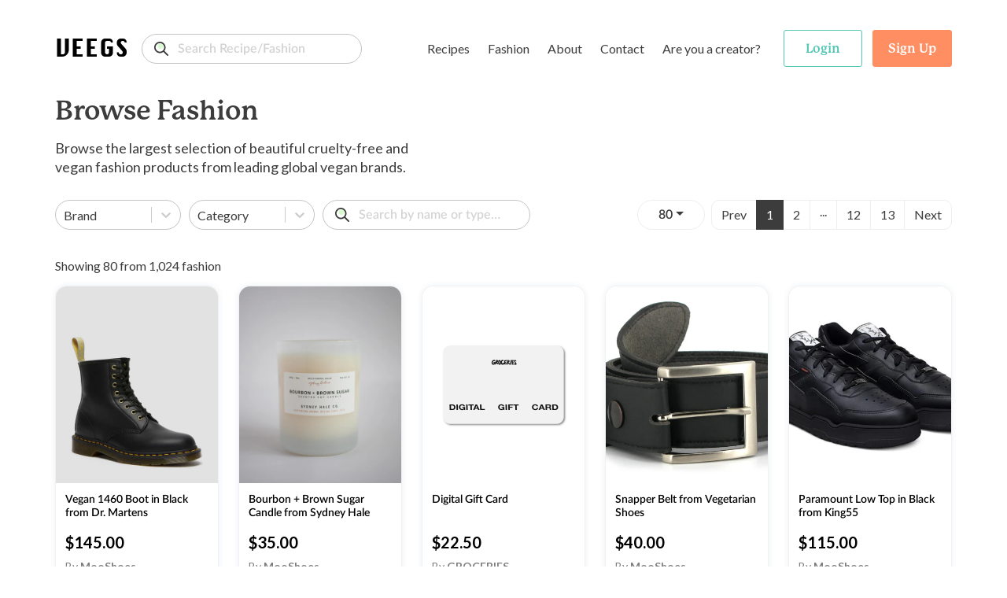

--- FILE ---
content_type: text/html; charset=utf-8
request_url: https://www.veegs.shop/browse-fashion
body_size: 52070
content:
<!DOCTYPE html><html lang="en"><head><meta charSet="utf-8"/><meta name="viewport" content="width=device-width"/><link rel="canonical" href="https://www.veegs.shop/"/><link rel="apple-touch-icon" sizes="57x57" href="/apple-icon-57x57.png"/><link rel="apple-touch-icon" sizes="60x60" href="/apple-icon-60x60.png"/><link rel="apple-touch-icon" sizes="72x72" href="/apple-icon-72x72.png"/><link rel="apple-touch-icon" sizes="76x76" href="/apple-icon-76x76.png"/><link rel="apple-touch-icon" sizes="114x114" href="/apple-icon-114x114.png"/><link rel="apple-touch-icon" sizes="120x120" href="/apple-icon-120x120.png"/><link rel="apple-touch-icon" sizes="144x144" href="/apple-icon-144x144.png"/><link rel="apple-touch-icon" sizes="152x152" href="/apple-icon-152x152.png"/><link rel="apple-touch-icon" sizes="180x180" href="/apple-icon-180x180.png"/><link rel="icon" type="image/png" sizes="192x192" href="/android-icon-192x192.png"/><link rel="icon" type="image/png" sizes="32x32" href="/favicon-32x32.png"/><link rel="icon" type="image/png" sizes="96x96" href="/favicon-96x96.png"/><link rel="icon" type="image/png" sizes="16x16" href="/favicon-16x16.png"/><meta name="msapplication-TileColor" content="#ffffff"/><meta name="msapplication-TileImage" content="/ms-icon-144x144.png"/><meta name="theme-color" content="#000000"/><meta name="twitter:image" content="https://www.veegs.shop/OG-image.png"/><meta property="og:title" content="VEEGS | Browse Fashion &amp; Recipes, The Kind Way."/><meta property="og:type" content="website"/><meta property="og:description" content="VEEGS is a cruelty-free portal for all things vegan and plant-based, including thousands of recipes and fashion - all from leading vegan brands!"/><meta property="og:url" content="https://www.veegs.shop/"/><meta property="og:image" content="https://www.veegs.shop/OG-image.png"/><meta property="og:image" content="http://www.veegs.shop/OG-image.png"/><meta property="og:image:secure_url" content="https://www.veegs.shop/OG-image.png"/><meta property="og:image:type" content="image/png"/><script src="https://ajax.googleapis.com/ajax/libs/jquery/3.4.1/jquery.min.js"></script><script async="" src="https://www.googletagmanager.com/gtag/js?id=G-S67P66DKEM"></script><script>
              window.dataLayer = window.dataLayer || [];
              function gtag(){dataLayer.push(arguments);}
              gtag('js', new Date());
              gtag('config', 'G-S67P66DKEM');
                  </script><script>
              adroll_adv_id = "S6J4FOJFQNBDFFDL7VYSJD"; adroll_pix_id = "IMV4GXB2YZECJP2VMUEYSM"; adroll_version = "2.0";  (function(w, d, e, o, a) { w.__adroll_loaded = true; w.adroll = w.adroll || []; w.adroll.f = [ 'setProperties', 'identify', 'track' ]; var roundtripUrl = "https://s.adroll.com/j/" + adroll_adv_id + "/roundtrip.js"; for (a = 0; a < w.adroll.f.length; a++) { w.adroll[w.adroll.f[a]] = w.adroll[w.adroll.f[a]] || (function(n) { return function() { w.adroll.push([ n, arguments ]) } })(w.adroll.f[a]) }  e = d.createElement('script'); o = d.getElementsByTagName('script')[0]; e.async = 1; e.src = roundtripUrl; o.parentNode.insertBefore(e, o); })(window, document); adroll.track("pageView");  
                  </script><title>VEEGS | Browse Fashion &amp; Recipes, The Kind Way.</title><meta name="description" content="Browse thousands of cruelty-free products from top vegan fashion brands, including ENDA, Doshi, Matt &amp; Natt and more."/><meta name="twitter:card" content="summary"/><meta name="twitter:title" content="VEEGS | Browse Fashion &amp;
            Recipes, The Kind Way."/><meta name="twitter:description" content="Browse thousands of cruelty-free products from top vegan fashion brands, including ENDA, Doshi, Matt &amp; Natt and more."/><link rel="canonical" href="https://www.veegs.shop/browse-fashion?page=1"/><link rel="next" href="https://www.veegs.shop/browse-fashion?page=2"/><script src="/assets/scripts/jquery-3.5.1.min.js"></script><meta name="next-head-count" content="41"/><script data-ad-client="ca-pub-3216690413752028" async="" src="https://pagead2.googlesyndication.com/pagead/js/adsbygoogle.js"></script><link rel="preconnect" href="https://fonts.gstatic.com" crossorigin /><link rel="preconnect" href="https://use.typekit.net" crossorigin /><link data-next-font="" rel="preconnect" href="/" crossorigin="anonymous"/><link rel="preload" href="/_next/static/css/8011c21ab0204424.css" as="style"/><link rel="stylesheet" href="/_next/static/css/8011c21ab0204424.css" data-n-g=""/><link rel="preload" href="/_next/static/css/1ea7b483ab205b3e.css" as="style"/><link rel="stylesheet" href="/_next/static/css/1ea7b483ab205b3e.css" data-n-p=""/><noscript data-n-css=""></noscript><script defer="" nomodule="" src="/_next/static/chunks/polyfills-c67a75d1b6f99dc8.js"></script><script src="/_next/static/chunks/webpack-09170584866bc488.js" defer=""></script><script src="/_next/static/chunks/framework-6956cc2a6f4190cb.js" defer=""></script><script src="/_next/static/chunks/main-1da1914db01336aa.js" defer=""></script><script src="/_next/static/chunks/pages/_app-3ec98ad579b098e7.js" defer=""></script><script src="/_next/static/chunks/ea88be26-9c0c5b71a3fdb3d1.js" defer=""></script><script src="/_next/static/chunks/75fc9c18-d5309feede451c95.js" defer=""></script><script src="/_next/static/chunks/421-72cc90630996cd1f.js" defer=""></script><script src="/_next/static/chunks/930-dfdd51e39c076b58.js" defer=""></script><script src="/_next/static/chunks/732-2bda63a29d0c839c.js" defer=""></script><script src="/_next/static/chunks/976-dc7135f74c1f9f21.js" defer=""></script><script src="/_next/static/chunks/pages/browse-fashion-1634a6b1b847fd6b.js" defer=""></script><script src="/_next/static/SOiJ9uELYmfHKiG2eEW6T/_buildManifest.js" defer=""></script><script src="/_next/static/SOiJ9uELYmfHKiG2eEW6T/_ssgManifest.js" defer=""></script><style data-href="https://fonts.googleapis.com/css?family=Lato:400,700&display=swap">@font-face{font-family:'Lato';font-style:normal;font-weight:400;font-display:swap;src:url(https://fonts.gstatic.com/s/lato/v25/S6uyw4BMUTPHjx4wWA.woff) format('woff')}@font-face{font-family:'Lato';font-style:normal;font-weight:700;font-display:swap;src:url(https://fonts.gstatic.com/s/lato/v25/S6u9w4BMUTPHh6UVSwiPHw.woff) format('woff')}@font-face{font-family:'Lato';font-style:normal;font-weight:400;font-display:swap;src:url(https://fonts.gstatic.com/s/lato/v25/S6uyw4BMUTPHjxAwXiWtFCfQ7A.woff2) format('woff2');unicode-range:U+0100-02BA,U+02BD-02C5,U+02C7-02CC,U+02CE-02D7,U+02DD-02FF,U+0304,U+0308,U+0329,U+1D00-1DBF,U+1E00-1E9F,U+1EF2-1EFF,U+2020,U+20A0-20AB,U+20AD-20C0,U+2113,U+2C60-2C7F,U+A720-A7FF}@font-face{font-family:'Lato';font-style:normal;font-weight:400;font-display:swap;src:url(https://fonts.gstatic.com/s/lato/v25/S6uyw4BMUTPHjx4wXiWtFCc.woff2) format('woff2');unicode-range:U+0000-00FF,U+0131,U+0152-0153,U+02BB-02BC,U+02C6,U+02DA,U+02DC,U+0304,U+0308,U+0329,U+2000-206F,U+20AC,U+2122,U+2191,U+2193,U+2212,U+2215,U+FEFF,U+FFFD}@font-face{font-family:'Lato';font-style:normal;font-weight:700;font-display:swap;src:url(https://fonts.gstatic.com/s/lato/v25/S6u9w4BMUTPHh6UVSwaPGQ3q5d0N7w.woff2) format('woff2');unicode-range:U+0100-02BA,U+02BD-02C5,U+02C7-02CC,U+02CE-02D7,U+02DD-02FF,U+0304,U+0308,U+0329,U+1D00-1DBF,U+1E00-1E9F,U+1EF2-1EFF,U+2020,U+20A0-20AB,U+20AD-20C0,U+2113,U+2C60-2C7F,U+A720-A7FF}@font-face{font-family:'Lato';font-style:normal;font-weight:700;font-display:swap;src:url(https://fonts.gstatic.com/s/lato/v25/S6u9w4BMUTPHh6UVSwiPGQ3q5d0.woff2) format('woff2');unicode-range:U+0000-00FF,U+0131,U+0152-0153,U+02BB-02BC,U+02C6,U+02DA,U+02DC,U+0304,U+0308,U+0329,U+2000-206F,U+20AC,U+2122,U+2191,U+2193,U+2212,U+2215,U+FEFF,U+FFFD}</style><style data-href="https://use.typekit.net/hwh6poj.css">@import url("https://p.typekit.net/p.css?s=1&k=hwh6poj&ht=tk&f=28201.28205.28208.28222.28225.28226.28227.28238&a=6673191&app=typekit&e=css");@font-face{font-family:"p22-mackinac-pro";src:url("https://use.typekit.net/af/6accc7/00000000000000003b9adaf4/27/l?primer=7cdcb44be4a7db8877ffa5c0007b8dd865b3bbc383831fe2ea177f62257a9191&fvd=n8&v=3") format("woff2"),url("https://use.typekit.net/af/6accc7/00000000000000003b9adaf4/27/d?primer=7cdcb44be4a7db8877ffa5c0007b8dd865b3bbc383831fe2ea177f62257a9191&fvd=n8&v=3") format("woff"),url("https://use.typekit.net/af/6accc7/00000000000000003b9adaf4/27/a?primer=7cdcb44be4a7db8877ffa5c0007b8dd865b3bbc383831fe2ea177f62257a9191&fvd=n8&v=3") format("opentype");font-display:auto;font-style:normal;font-weight:800;font-stretch:normal}@font-face{font-family:"p22-mackinac-pro";src:url("https://use.typekit.net/af/401e16/00000000000000003b9adaf7/27/l?primer=7cdcb44be4a7db8877ffa5c0007b8dd865b3bbc383831fe2ea177f62257a9191&fvd=n5&v=3") format("woff2"),url("https://use.typekit.net/af/401e16/00000000000000003b9adaf7/27/d?primer=7cdcb44be4a7db8877ffa5c0007b8dd865b3bbc383831fe2ea177f62257a9191&fvd=n5&v=3") format("woff"),url("https://use.typekit.net/af/401e16/00000000000000003b9adaf7/27/a?primer=7cdcb44be4a7db8877ffa5c0007b8dd865b3bbc383831fe2ea177f62257a9191&fvd=n5&v=3") format("opentype");font-display:auto;font-style:normal;font-weight:500;font-stretch:normal}@font-face{font-family:"p22-mackinac-pro";src:url("https://use.typekit.net/af/4b807d/00000000000000003b9adafa/27/l?primer=7cdcb44be4a7db8877ffa5c0007b8dd865b3bbc383831fe2ea177f62257a9191&fvd=i8&v=3") format("woff2"),url("https://use.typekit.net/af/4b807d/00000000000000003b9adafa/27/d?primer=7cdcb44be4a7db8877ffa5c0007b8dd865b3bbc383831fe2ea177f62257a9191&fvd=i8&v=3") format("woff"),url("https://use.typekit.net/af/4b807d/00000000000000003b9adafa/27/a?primer=7cdcb44be4a7db8877ffa5c0007b8dd865b3bbc383831fe2ea177f62257a9191&fvd=i8&v=3") format("opentype");font-display:auto;font-style:italic;font-weight:800;font-stretch:normal}@font-face{font-family:"p22-mackinac-pro";src:url("https://use.typekit.net/af/21979f/00000000000000003b9adb07/27/l?primer=7cdcb44be4a7db8877ffa5c0007b8dd865b3bbc383831fe2ea177f62257a9191&fvd=i5&v=3") format("woff2"),url("https://use.typekit.net/af/21979f/00000000000000003b9adb07/27/d?primer=7cdcb44be4a7db8877ffa5c0007b8dd865b3bbc383831fe2ea177f62257a9191&fvd=i5&v=3") format("woff"),url("https://use.typekit.net/af/21979f/00000000000000003b9adb07/27/a?primer=7cdcb44be4a7db8877ffa5c0007b8dd865b3bbc383831fe2ea177f62257a9191&fvd=i5&v=3") format("opentype");font-display:auto;font-style:italic;font-weight:500;font-stretch:normal}@font-face{font-family:"p22-mackinac-pro";src:url("https://use.typekit.net/af/a67731/00000000000000003b9adb0a/27/l?primer=7cdcb44be4a7db8877ffa5c0007b8dd865b3bbc383831fe2ea177f62257a9191&fvd=i7&v=3") format("woff2"),url("https://use.typekit.net/af/a67731/00000000000000003b9adb0a/27/d?primer=7cdcb44be4a7db8877ffa5c0007b8dd865b3bbc383831fe2ea177f62257a9191&fvd=i7&v=3") format("woff"),url("https://use.typekit.net/af/a67731/00000000000000003b9adb0a/27/a?primer=7cdcb44be4a7db8877ffa5c0007b8dd865b3bbc383831fe2ea177f62257a9191&fvd=i7&v=3") format("opentype");font-display:auto;font-style:italic;font-weight:700;font-stretch:normal}@font-face{font-family:"p22-mackinac-pro";src:url("https://use.typekit.net/af/e74f6e/00000000000000003b9adb0b/27/l?primer=7cdcb44be4a7db8877ffa5c0007b8dd865b3bbc383831fe2ea177f62257a9191&fvd=n4&v=3") format("woff2"),url("https://use.typekit.net/af/e74f6e/00000000000000003b9adb0b/27/d?primer=7cdcb44be4a7db8877ffa5c0007b8dd865b3bbc383831fe2ea177f62257a9191&fvd=n4&v=3") format("woff"),url("https://use.typekit.net/af/e74f6e/00000000000000003b9adb0b/27/a?primer=7cdcb44be4a7db8877ffa5c0007b8dd865b3bbc383831fe2ea177f62257a9191&fvd=n4&v=3") format("opentype");font-display:auto;font-style:normal;font-weight:400;font-stretch:normal}@font-face{font-family:"p22-mackinac-pro";src:url("https://use.typekit.net/af/ebec64/00000000000000003b9b2b3e/27/l?primer=7cdcb44be4a7db8877ffa5c0007b8dd865b3bbc383831fe2ea177f62257a9191&fvd=i4&v=3") format("woff2"),url("https://use.typekit.net/af/ebec64/00000000000000003b9b2b3e/27/d?primer=7cdcb44be4a7db8877ffa5c0007b8dd865b3bbc383831fe2ea177f62257a9191&fvd=i4&v=3") format("woff"),url("https://use.typekit.net/af/ebec64/00000000000000003b9b2b3e/27/a?primer=7cdcb44be4a7db8877ffa5c0007b8dd865b3bbc383831fe2ea177f62257a9191&fvd=i4&v=3") format("opentype");font-display:auto;font-style:italic;font-weight:400;font-stretch:normal}@font-face{font-family:"p22-mackinac-pro";src:url("https://use.typekit.net/af/aa781b/00000000000000003b9adb15/27/l?primer=7cdcb44be4a7db8877ffa5c0007b8dd865b3bbc383831fe2ea177f62257a9191&fvd=n7&v=3") format("woff2"),url("https://use.typekit.net/af/aa781b/00000000000000003b9adb15/27/d?primer=7cdcb44be4a7db8877ffa5c0007b8dd865b3bbc383831fe2ea177f62257a9191&fvd=n7&v=3") format("woff"),url("https://use.typekit.net/af/aa781b/00000000000000003b9adb15/27/a?primer=7cdcb44be4a7db8877ffa5c0007b8dd865b3bbc383831fe2ea177f62257a9191&fvd=n7&v=3") format("opentype");font-display:auto;font-style:normal;font-weight:700;font-stretch:normal}.tk-p22-mackinac-pro{font-family:"p22-mackinac-pro",serif}</style></head><body><div id="__next"><div class="layout"><div class="page-wrapper"><header class="header"><nav class="navbar navbar-expand-md"><div class="container"><div class="menu-row"><div class="d-flex align-items-center"><button class="btn btn-link navbar-brand p-0"><span class="logo">VEEGS</span></button><div class="form-group"><input id="text" class="form-control search-input" type="search" placeholder="Search Recipe/Fashion" name="text" formgroupclass="mb-0" value=""/></div></div><div class="main-header" id="navbarNavDropdown"><ul class="navbar-nav"><li class="nav-item dropdown mega-dropdown"><a class="btn px-1 c-auto dropdown-toggle" href="/browse-recipes">Recipes</a><ul class="dropdown-menu mega-dropdown-menu" aria-labelledby="menu-4"><li class="dropdown-row"><div class="dropdown-menu-row "><div class="menu-col menu-col-1"><div><img src="/assets/images/recipes.svg" alt="recipes" class="img-fluid menu-img"/></div></div><div class="menu-col menu-col-2"><h5>Recipes</h5><p>Browse <strong>1,304</strong> recipes from <strong>13</strong> vegan food brands.</p><div class="t-i"><a class="t-i-row" href="/browse-recipes" rel="noopener noreferrer"><span class="label">Browse Recipes</span><span class="icon"><svg xmlns="http://www.w3.org/2000/svg" width="17" height="14" viewBox="0 0 17 14"><path id="Path" d="M16.044,5.678l.027.006H4.7L8.271,2.13a.926.926,0,0,0,0-1.309L7.715.269A.936.936,0,0,0,6.4.269L.271,6.346a.924.924,0,0,0,0,1.307L6.4,13.731a.937.937,0,0,0,1.314,0l.556-.552a.909.909,0,0,0,.271-.651.882.882,0,0,0-.271-.639L4.655,8.316h11.4A.959.959,0,0,0,17,7.37V6.59A.941.941,0,0,0,16.044,5.678Z" transform="translate(17 14) rotate(180)" fill="#fff"></path></svg></span></a></div></div><div class="menu-col menu-col-3"><h5>By Type</h5><div class="row no-gutters"><div class="col-4"><a href="/recipe-type/appetizer"> <!-- -->Appetizer</a><a href="/recipe-type/breakfast"> <!-- -->Breakfast</a><a href="/recipe-type/dessert"> <!-- -->Dessert</a><a href="/recipe-type/dinner"> <!-- -->Dinner</a><a href="/recipe-type/dip"> <!-- -->Dip</a></div><div class="col-4"><a href="/recipe-type/entree"> <!-- -->Entree</a><a href="/recipe-type/holiday"> <!-- -->Holiday</a><a href="/recipe-type/lunch"> <!-- -->Lunch</a><a href="/recipe-type/salad"> <!-- -->Salad</a><a href="/recipe-type/sauce"> <!-- -->Sauce</a></div><div class="col-4"><a href="/recipe-type/side"> <!-- -->Side</a><a href="/recipe-type/snack"> <!-- -->Snack</a><a href="/recipe-type/soup"> <!-- -->Soup</a><a class="view-all" href="/browse-recipes">All Types</a></div></div></div><div class="menu-col menu-col-4"><h5>By Brand</h5><div class="row no-gutters"><div class="col-6"><a href="/recipe-brand/batch-cooking-club">Batch Cooking Club</a><a href="/recipe-brand/bb-kitchen">Bb Kitchen</a><a href="/recipe-brand/deliciousnessly">Deliciousnessly</a><a href="/recipe-brand/earth-of-maria">Earth Of Maria</a><a href="/recipe-brand/jackfruitful-kitchen">Jackfruitful Kitchen</a></div><div class="col-6"><a href="/recipe-brand/leslie-durso">Leslie Durso</a><a href="/recipe-brand/noble-veggies">Noble Veggies</a><a href="/recipe-brand/peanut-palate">Peanut Palate</a><a href="/recipe-brand/stephanie-dreyer">Stephanie Dreyer</a><a href="/recipe-brand/the-vegan-allrounder">The Vegan Allrounder</a></div></div></div></div></li></ul></li><li class="nav-item dropdown mega-dropdown"><a class="btn px-1 c-auto dropdown-toggle" href="/browse-fashion">Fashion</a><ul class="dropdown-menu mega-dropdown-menu dropdown-fashion" aria-labelledby="menu-4"><li class="dropdown-row"><div class="dropdown-menu-row"><div class="menu-col menu-col-1"><div><img src="/assets/images/fashion.svg" alt="fashion" class="img-fluid menu-img"/></div></div><div class="menu-col menu-col-2"><h5>Fashion</h5><p>Browse <strong>1,024</strong> products from <strong>9</strong> cruelty-free fashion brands.</p><div class="t-i"><a class="t-i-row" href="/browse-fashion" rel="noopener noreferrer"><span class="label">Browse Products</span><span class="icon"><svg xmlns="http://www.w3.org/2000/svg" width="17" height="14" viewBox="0 0 17 14"><path id="Path" d="M16.044,5.678l.027.006H4.7L8.271,2.13a.926.926,0,0,0,0-1.309L7.715.269A.936.936,0,0,0,6.4.269L.271,6.346a.924.924,0,0,0,0,1.307L6.4,13.731a.937.937,0,0,0,1.314,0l.556-.552a.909.909,0,0,0,.271-.651.882.882,0,0,0-.271-.639L4.655,8.316h11.4A.959.959,0,0,0,17,7.37V6.59A.941.941,0,0,0,16.044,5.678Z" transform="translate(17 14) rotate(180)" fill="#fff"></path></svg></span></a></div></div><div class="menu-col menu-col-3"><h5>By Type</h5><div class="row no-gutters"><div class="col-4"><a href="/fashion-type/accessories">Accessories</a><a href="/fashion-type/apparel">Apparel</a><a href="/fashion-type/backpacks">Backpacks</a><a href="/fashion-type/bags">Bags</a><a href="/fashion-type/belts">Belts</a></div><div class="col-4"><a href="/fashion-type/bottoms">Bottoms</a><a href="/fashion-type/bundles">Bundles</a><a href="/fashion-type/candles">Candles</a><a href="/fashion-type/crossbody-bags">Crossbody Bags</a><a href="/fashion-type/gifts">Gifts</a></div><div class="col-4"><a href="/fashion-type/handbags">Handbags</a><a href="/fashion-type/hats">Hats</a><a href="/fashion-type/intimates">Intimates</a><a href="/fashion-type/jackets">Jackets</a><a class="view-all" href="/browse-fashion">All Types</a></div></div></div><div class="menu-col menu-col-4"><h5>By Brand</h5><div class="row no-gutters"><div class="col-6"><a href="/fashion-brand/beetxbeet">BEETxBEET</a><a href="/fashion-brand/dominicdempsey">Dominic &amp; Dempsey</a><a href="/fashion-brand/doshishop">Doshi</a><a href="/fashion-brand/groceriesapparel">Groceries Apparel</a><a href="/fashion-brand/meliebianco">Melie Bianco</a></div><div class="col-6"><a href="/fashion-brand/mooshoes">MooShoes</a><a href="/fashion-brand/sundaysdesigns">Call Her Gypsy</a><a href="/fashion-brand/veganleatherusa">Vegan Leather USA</a><a href="/fashion-brand/wuxly">Wuxly</a><a class="view-all" href="/browse-fashion">All Brands</a></div></div></div></div></li></ul></li><li class="nav-item"><a class="btn px-1 c-auto" href="/about">About</a></li><li class="nav-item"><a class="btn px-1 c-auto" href="/contact">Contact</a></li><li class="nav-item"><a class="btn px-1 c-auto" href="/for-creators">Are you a creator?</a></li></ul></div><ul class="navbar-nav navbar-nav-auth"><li class="nav-item ele-d"><button class="btn btn-menu"><span class="icon-layer"><span><svg xmlns="http://www.w3.org/2000/svg" width="18" height="6" viewBox="0 0 18 6"><path id="Path" d="M12.631,0H5.368A5.13,5.13,0,0,0,0,4.852,1.214,1.214,0,0,0,1.27,6H16.73A1.214,1.214,0,0,0,18,4.852,5.131,5.131,0,0,0,12.631,0Z" fill="#ef983b"></path></svg></span><span><svg xmlns="http://www.w3.org/2000/svg" width="16" height="3" viewBox="0 0 16 3"><rect id="Rectangle" width="16" height="3" rx="1.5" fill="#8c3f07"></rect></svg></span><span><svg xmlns="http://www.w3.org/2000/svg" width="20" height="4" viewBox="0 0 20 4"><g id="Group_4" data-name="Group 4" transform="translate(0 -13)"><path id="Path" d="M16.3,0A6.753,6.753,0,0,1,20,2a80.088,80.088,0,0,0-10-.645A80.088,80.088,0,0,0,0,2,6.753,6.753,0,0,1,3.7,0Z" transform="translate(0 13)" fill="#ffde3e"></path><path id="Path-2" data-name="Path" d="M11.541.116c-.341.91-.639,1.743-.639,1.743A13.39,13.39,0,0,0,8.788.007C8.527,0,8.265,0,8,0A60.673,60.673,0,0,0,.014.559,1.873,1.873,0,0,0,0,.79v.636A1.468,1.468,0,0,0,1.331,3H14.669A1.468,1.468,0,0,0,16,1.427V.79a1.867,1.867,0,0,0-.014-.231C14.847.4,13.306.229,11.541.116Z" transform="translate(2 14)" fill="#8c3f07"></path></g></svg></span><span><svg xmlns="http://www.w3.org/2000/svg" width="18" height="6" viewBox="0 0 18 6"><path id="Path" d="M16.73,0A1.214,1.214,0,0,1,18,1.148,5.13,5.13,0,0,1,12.632,6H5.368A5.13,5.13,0,0,1,0,1.148,1.214,1.214,0,0,1,1.27,0Z" fill="#ef983b"></path></svg></span></span></button></li></ul></div><div class="header-search"><div class="form-group"><input id="text" class="form-control search-input" type="search" placeholder="Search for reipes or fashion..." name="text" formgroupclass="mb-0"/></div></div></div></nav></header><div class="mobile-menu-wrapper"><div class="mm-content"><div class="mm-menu-list"><div class="form-group"><input id="text" class="form-control search-input mt-3" type="search" placeholder="Search Recipe/Fashion" name="text" formgroupclass="mb-0" value=""/></div><h4><a href="/browse-recipes">Recipes</a></h4><div class="mm-list-item"><a href="/recipe-type/appetizer"> <!-- -->Appetizer</a><br/><a href="/recipe-type/breakfast"> <!-- -->Breakfast</a><br/><a href="/recipe-type/dessert"> <!-- -->Dessert</a><br/><a href="/recipe-type/dinner"> <!-- -->Dinner</a><br/><a class="font-weight-bold" href="/browse-recipes">All Types</a><img src="/assets/images/recipes.svg" alt="recipes" class="img-fluid img-mm img-mm-recipes"/></div><h4><a href="/browse-fashion">Fashion</a></h4><div class="mm-list-item"><a href="/fashion-type/accessories"> <!-- -->Accessories</a><br/><a href="/fashion-type/apparel"> <!-- -->Apparel</a><br/><a href="/fashion-type/backpacks"> <!-- -->Backpacks</a><br/><a href="/fashion-type/bags"> <!-- -->Bags</a><br/><a class="font-weight-bold" href="/browse-fashion">All Types</a><img src="/assets/images/fashion.svg" alt="fashion" class="img-fluid img-mm img-mm-fashion"/></div><div class="mm-list-item pt-3"><a class="font-semibold" href="/about">About</a><br/><a class="font-semibold" href="/contact">Contact</a><br/><a class="font-semibold" href="/for-creators">Are you a creator?</a></div></div><div class="mm-auth-button"><button class="btn btn-outline-success text-success"><span>Login</span></button><button class="btn btn-primary"><span>Sign Up</span></button></div></div></div><div class="page-content"><div class="page-content single-post"><section class="section-product"><div class="container"><div class="browse-heading"><h1 class="section-title mb-0">Browse Fashion</h1><p class="browse-desc">Browse the largest selection of beautiful cruelty-free and vegan fashion products from leading global vegan brands.</p></div></div><section class="bg-white topsticky pt-35 no-sticky" id="sticky"><div id="sticky-h" class="container"><div class="d-md-flex justify-content-md-between"><div class="pb-35"><div class="d-sm-flex justify-content-xl-end"><style data-emotion="css b62m3t-container">.css-b62m3t-container{position:relative;box-sizing:border-box;}</style><div class="mr-10 select2 select-category css-b62m3t-container"><style data-emotion="css 7pg0cj-a11yText">.css-7pg0cj-a11yText{z-index:9999;border:0;clip:rect(1px, 1px, 1px, 1px);height:1px;width:1px;position:absolute;overflow:hidden;padding:0;white-space:nowrap;}</style><span id="react-select-2084232-live-region" class="css-7pg0cj-a11yText"></span><span aria-live="polite" aria-atomic="false" aria-relevant="additions text" class="css-7pg0cj-a11yText"></span><style data-emotion="css 13cymwt-control">.css-13cymwt-control{-webkit-align-items:center;-webkit-box-align:center;-ms-flex-align:center;align-items:center;cursor:default;display:-webkit-box;display:-webkit-flex;display:-ms-flexbox;display:flex;-webkit-box-flex-wrap:wrap;-webkit-flex-wrap:wrap;-ms-flex-wrap:wrap;flex-wrap:wrap;-webkit-box-pack:justify;-webkit-justify-content:space-between;justify-content:space-between;min-height:38px;outline:0!important;position:relative;-webkit-transition:all 100ms;transition:all 100ms;background-color:hsl(0, 0%, 100%);border-color:hsl(0, 0%, 80%);border-radius:4px;border-style:solid;border-width:1px;box-sizing:border-box;}.css-13cymwt-control:hover{border-color:hsl(0, 0%, 70%);}</style><div class=" css-13cymwt-control"><style data-emotion="css hlgwow">.css-hlgwow{-webkit-align-items:center;-webkit-box-align:center;-ms-flex-align:center;align-items:center;display:grid;-webkit-flex:1;-ms-flex:1;flex:1;-webkit-box-flex-wrap:wrap;-webkit-flex-wrap:wrap;-ms-flex-wrap:wrap;flex-wrap:wrap;-webkit-overflow-scrolling:touch;position:relative;overflow:hidden;padding:2px 8px;box-sizing:border-box;}</style><div class=" css-hlgwow"><style data-emotion="css 1jqq78o-placeholder">.css-1jqq78o-placeholder{grid-area:1/1/2/3;color:hsl(0, 0%, 50%);margin-left:2px;margin-right:2px;box-sizing:border-box;}</style><div class=" css-1jqq78o-placeholder" id="react-select-2084232-placeholder">Brand</div><style data-emotion="css 19bb58m">.css-19bb58m{visibility:visible;-webkit-flex:1 1 auto;-ms-flex:1 1 auto;flex:1 1 auto;display:inline-grid;grid-area:1/1/2/3;grid-template-columns:0 min-content;margin:2px;padding-bottom:2px;padding-top:2px;color:hsl(0, 0%, 20%);box-sizing:border-box;}.css-19bb58m:after{content:attr(data-value) " ";visibility:hidden;white-space:pre;grid-area:1/2;font:inherit;min-width:2px;border:0;margin:0;outline:0;padding:0;}</style><div class=" css-19bb58m" data-value=""><input class="" style="label:input;color:inherit;background:0;opacity:1;width:100%;grid-area:1 / 2;font:inherit;min-width:2px;border:0;margin:0;outline:0;padding:0" autoCapitalize="none" autoComplete="off" autoCorrect="off" id="react-select-2084232-input" spellcheck="false" tabindex="0" type="text" aria-autocomplete="list" aria-expanded="false" aria-haspopup="true" role="combobox" aria-describedby="react-select-2084232-placeholder" value=""/></div></div><style data-emotion="css 1wy0on6">.css-1wy0on6{-webkit-align-items:center;-webkit-box-align:center;-ms-flex-align:center;align-items:center;-webkit-align-self:stretch;-ms-flex-item-align:stretch;align-self:stretch;display:-webkit-box;display:-webkit-flex;display:-ms-flexbox;display:flex;-webkit-flex-shrink:0;-ms-flex-negative:0;flex-shrink:0;box-sizing:border-box;}</style><div class=" css-1wy0on6"><style data-emotion="css 1u9des2-indicatorSeparator">.css-1u9des2-indicatorSeparator{-webkit-align-self:stretch;-ms-flex-item-align:stretch;align-self:stretch;width:1px;background-color:hsl(0, 0%, 80%);margin-bottom:8px;margin-top:8px;box-sizing:border-box;}</style><span class=" css-1u9des2-indicatorSeparator"></span><style data-emotion="css 1xc3v61-indicatorContainer">.css-1xc3v61-indicatorContainer{display:-webkit-box;display:-webkit-flex;display:-ms-flexbox;display:flex;-webkit-transition:color 150ms;transition:color 150ms;color:hsl(0, 0%, 80%);padding:8px;box-sizing:border-box;}.css-1xc3v61-indicatorContainer:hover{color:hsl(0, 0%, 60%);}</style><div class=" css-1xc3v61-indicatorContainer" aria-hidden="true"><style data-emotion="css 8mmkcg">.css-8mmkcg{display:inline-block;fill:currentColor;line-height:1;stroke:currentColor;stroke-width:0;}</style><svg height="20" width="20" viewBox="0 0 20 20" aria-hidden="true" focusable="false" class="css-8mmkcg"><path d="M4.516 7.548c0.436-0.446 1.043-0.481 1.576 0l3.908 3.747 3.908-3.747c0.533-0.481 1.141-0.446 1.574 0 0.436 0.445 0.408 1.197 0 1.615-0.406 0.418-4.695 4.502-4.695 4.502-0.217 0.223-0.502 0.335-0.787 0.335s-0.57-0.112-0.789-0.335c0 0-4.287-4.084-4.695-4.502s-0.436-1.17 0-1.615z"></path></svg></div></div></div><input name="brand" type="hidden" value=""/></div><style data-emotion="css b62m3t-container">.css-b62m3t-container{position:relative;box-sizing:border-box;}</style><div class="mr-10 select2 select-category mrsm-0 css-b62m3t-container"><style data-emotion="css 7pg0cj-a11yText">.css-7pg0cj-a11yText{z-index:9999;border:0;clip:rect(1px, 1px, 1px, 1px);height:1px;width:1px;position:absolute;overflow:hidden;padding:0;white-space:nowrap;}</style><span id="react-select-2084233-live-region" class="css-7pg0cj-a11yText"></span><span aria-live="polite" aria-atomic="false" aria-relevant="additions text" class="css-7pg0cj-a11yText"></span><style data-emotion="css 13cymwt-control">.css-13cymwt-control{-webkit-align-items:center;-webkit-box-align:center;-ms-flex-align:center;align-items:center;cursor:default;display:-webkit-box;display:-webkit-flex;display:-ms-flexbox;display:flex;-webkit-box-flex-wrap:wrap;-webkit-flex-wrap:wrap;-ms-flex-wrap:wrap;flex-wrap:wrap;-webkit-box-pack:justify;-webkit-justify-content:space-between;justify-content:space-between;min-height:38px;outline:0!important;position:relative;-webkit-transition:all 100ms;transition:all 100ms;background-color:hsl(0, 0%, 100%);border-color:hsl(0, 0%, 80%);border-radius:4px;border-style:solid;border-width:1px;box-sizing:border-box;}.css-13cymwt-control:hover{border-color:hsl(0, 0%, 70%);}</style><div class=" css-13cymwt-control"><style data-emotion="css hlgwow">.css-hlgwow{-webkit-align-items:center;-webkit-box-align:center;-ms-flex-align:center;align-items:center;display:grid;-webkit-flex:1;-ms-flex:1;flex:1;-webkit-box-flex-wrap:wrap;-webkit-flex-wrap:wrap;-ms-flex-wrap:wrap;flex-wrap:wrap;-webkit-overflow-scrolling:touch;position:relative;overflow:hidden;padding:2px 8px;box-sizing:border-box;}</style><div class=" css-hlgwow"><style data-emotion="css 1jqq78o-placeholder">.css-1jqq78o-placeholder{grid-area:1/1/2/3;color:hsl(0, 0%, 50%);margin-left:2px;margin-right:2px;box-sizing:border-box;}</style><div class=" css-1jqq78o-placeholder" id="react-select-2084233-placeholder">Category</div><style data-emotion="css 19bb58m">.css-19bb58m{visibility:visible;-webkit-flex:1 1 auto;-ms-flex:1 1 auto;flex:1 1 auto;display:inline-grid;grid-area:1/1/2/3;grid-template-columns:0 min-content;margin:2px;padding-bottom:2px;padding-top:2px;color:hsl(0, 0%, 20%);box-sizing:border-box;}.css-19bb58m:after{content:attr(data-value) " ";visibility:hidden;white-space:pre;grid-area:1/2;font:inherit;min-width:2px;border:0;margin:0;outline:0;padding:0;}</style><div class=" css-19bb58m" data-value=""><input class="" style="label:input;color:inherit;background:0;opacity:1;width:100%;grid-area:1 / 2;font:inherit;min-width:2px;border:0;margin:0;outline:0;padding:0" autoCapitalize="none" autoComplete="off" autoCorrect="off" id="react-select-2084233-input" spellcheck="false" tabindex="0" type="text" aria-autocomplete="list" aria-expanded="false" aria-haspopup="true" role="combobox" aria-describedby="react-select-2084233-placeholder" value=""/></div></div><style data-emotion="css 1wy0on6">.css-1wy0on6{-webkit-align-items:center;-webkit-box-align:center;-ms-flex-align:center;align-items:center;-webkit-align-self:stretch;-ms-flex-item-align:stretch;align-self:stretch;display:-webkit-box;display:-webkit-flex;display:-ms-flexbox;display:flex;-webkit-flex-shrink:0;-ms-flex-negative:0;flex-shrink:0;box-sizing:border-box;}</style><div class=" css-1wy0on6"><style data-emotion="css 1u9des2-indicatorSeparator">.css-1u9des2-indicatorSeparator{-webkit-align-self:stretch;-ms-flex-item-align:stretch;align-self:stretch;width:1px;background-color:hsl(0, 0%, 80%);margin-bottom:8px;margin-top:8px;box-sizing:border-box;}</style><span class=" css-1u9des2-indicatorSeparator"></span><style data-emotion="css 1xc3v61-indicatorContainer">.css-1xc3v61-indicatorContainer{display:-webkit-box;display:-webkit-flex;display:-ms-flexbox;display:flex;-webkit-transition:color 150ms;transition:color 150ms;color:hsl(0, 0%, 80%);padding:8px;box-sizing:border-box;}.css-1xc3v61-indicatorContainer:hover{color:hsl(0, 0%, 60%);}</style><div class=" css-1xc3v61-indicatorContainer" aria-hidden="true"><style data-emotion="css 8mmkcg">.css-8mmkcg{display:inline-block;fill:currentColor;line-height:1;stroke:currentColor;stroke-width:0;}</style><svg height="20" width="20" viewBox="0 0 20 20" aria-hidden="true" focusable="false" class="css-8mmkcg"><path d="M4.516 7.548c0.436-0.446 1.043-0.481 1.576 0l3.908 3.747 3.908-3.747c0.533-0.481 1.141-0.446 1.574 0 0.436 0.445 0.408 1.197 0 1.615-0.406 0.418-4.695 4.502-4.695 4.502-0.217 0.223-0.502 0.335-0.787 0.335s-0.57-0.112-0.789-0.335c0 0-4.287-4.084-4.695-4.502s-0.436-1.17 0-1.615z"></path></svg></div></div></div><input name="category" type="hidden" value=""/></div><input id="text" class="input search-input" type="search" placeholder="Search by name or type…" name="text" formgroupclass="mb-0" value=""/></div></div><div class="pb-35 d-none d-lg-block hide-sticky"><div class="d-flex justify-content-end align-items-center"><p class="mb-0 mr-2 showing-filter"> Showing 80 from 1,024 fashion</p><div class="mr-md-2 dropdown"><button type="button" aria-haspopup="true" aria-expanded="false" class="dropdown-toggle btn btn-rounded dropdown-toggle btn btn-secondary">80</button><div tabindex="-1" role="menu" aria-hidden="true" class="dropdown-menu"><button type="button" tabindex="0" role="menuitem" class="dropdown-item">20</button><button type="button" tabindex="0" role="menuitem" class="dropdown-item">40</button><button type="button" tabindex="0" role="menuitem" class="dropdown-item">80</button><button type="button" tabindex="0" role="menuitem" class="dropdown-item">160</button><button type="button" tabindex="0" role="menuitem" class="dropdown-item">All</button></div></div><ul class="pagination justify-content-center mb-0" role="navigation" aria-label="Pagination"><li class="page-item disabled"><a class="page-link " tabindex="-1" role="button" aria-disabled="true" aria-label="Previous page" rel="prev">Prev</a></li><li class="page-item active"><a rel="canonical" class="page-link" href="https://www.veegs.shop/browse-fashion?page=1" tabindex="-1" aria-label="Page 1 is your current page" aria-current="page">1</a></li><li class="page-item"><a rel="next" class="page-link" href="https://www.veegs.shop/browse-fashion?page=2" tabindex="0" aria-label="Page 2">2</a></li><li class="break-me"><a role="button" tabindex="0" aria-label="Jump forward">...</a></li><li class="page-item"><a class="page-link" href="https://www.veegs.shop/browse-fashion?page=12" tabindex="0" aria-label="Page 12">12</a></li><li class="page-item"><a class="page-link" href="https://www.veegs.shop/browse-fashion?page=13" tabindex="0" aria-label="Page 13">13</a></li><li class="page-item"><a class="page-link" href="https://www.veegs.shop/browse-fashion?page=2" tabindex="0" role="button" aria-disabled="false" aria-label="Next page" rel="next">Next</a></li></ul></div></div></div></div></section><div class="container showing-filter-row"><p> Showing 80 from 1,024 fashion</p></div><div class="container"><div class="custom-row"><div class="row-product"><div class="product-list"><div class="grid-view"><div class="grid-item" id="griditem"><a href="/fashion/vegan-1460-boot-in-black-from-dr-martens-2"><div class="product-item"><div class="bar-action"></div><div class="product-image"><span class=" lazy-load-image-background blur" style="background-image:url(/assets/images/fashion.svg);background-size:100% 100%;color:transparent;display:inline-block"><span class="" style="display:inline-block"></span></span></div><div class="product-content"><h3 class="product-name">Vegan 1460 Boot in Black from Dr. Martens</h3><span class="product-price">$145.00</span><span class="product-by">By <strong>MooShoes</strong></span></div></div></a></div><div class="grid-item" id="griditem"><a href="/fashion/bourbon-brown-sugar-candle-from-sydney-hale-2"><div class="product-item"><div class="bar-action"></div><div class="product-image"><span class=" lazy-load-image-background blur" style="background-image:url(/assets/images/fashion.svg);background-size:100% 100%;color:transparent;display:inline-block"><span class="" style="display:inline-block"></span></span></div><div class="product-content"><h3 class="product-name">Bourbon + Brown Sugar Candle from Sydney Hale</h3><span class="product-price">$35.00</span><span class="product-by">By <strong>MooShoes</strong></span></div></div></a></div><div class="grid-item" id="griditem"><a href="/fashion/digital-gift-card"><div class="product-item"><div class="bar-action"></div><div class="product-image"><span class=" lazy-load-image-background blur" style="background-image:url(/assets/images/fashion.svg);background-size:100% 100%;color:transparent;display:inline-block"><span class="" style="display:inline-block"></span></span></div><div class="product-content"><h3 class="product-name">Digital Gift Card</h3><span class="product-price">$22.50</span><span class="product-by">By <strong>GROCERIES</strong></span></div></div></a></div><div class="grid-item" id="griditem"><a href="/fashion/snapper-belt-from-vegetarian-shoes"><div class="product-item"><div class="bar-action"></div><div class="product-image"><span class=" lazy-load-image-background blur" style="background-image:url(/assets/images/fashion.svg);background-size:100% 100%;color:transparent;display:inline-block"><span class="" style="display:inline-block"></span></span></div><div class="product-content"><h3 class="product-name">Snapper Belt from Vegetarian Shoes</h3><span class="product-price">$40.00</span><span class="product-by">By <strong>MooShoes</strong></span></div></div></a></div><div class="grid-item" id="griditem"><a href="/fashion/paramount-low-top-in-black-from-king55"><div class="product-item"><div class="bar-action"></div><div class="product-image"><span class=" lazy-load-image-background blur" style="background-image:url(/assets/images/fashion.svg);background-size:100% 100%;color:transparent;display:inline-block"><span class="" style="display:inline-block"></span></span></div><div class="product-content"><h3 class="product-name">Paramount Low Top in Black from King55</h3><span class="product-price">$115.00</span><span class="product-by">By <strong>MooShoes</strong></span></div></div></a></div><div class="grid-item" id="griditem"><a href="/fashion/2976-vegan-chelsea-boot-in-black-from-dr-martens"><div class="product-item"><div class="bar-action"></div><div class="product-image"><span class=" lazy-load-image-background blur" style="background-image:url(/assets/images/fashion.svg);background-size:100% 100%;color:transparent;display:inline-block"><span class="" style="display:inline-block"></span></span></div><div class="product-content"><h3 class="product-name">2976 Vegan Chelsea Boot in Black from Dr. Martens</h3><span class="product-price">$109.00</span><span class="product-by">By <strong>MooShoes</strong></span></div></div></a></div><div class="grid-item" id="griditem"><a href="/fashion/collonil-organic-protect-and-care-waterproofer"><div class="product-item"><div class="bar-action"></div><div class="product-image"><span class=" lazy-load-image-background blur" style="background-image:url(/assets/images/fashion.svg);background-size:100% 100%;color:transparent;display:inline-block"><span class="" style="display:inline-block"></span></span></div><div class="product-content"><h3 class="product-name">Collonil Organic Protect &amp; Care Waterproofer</h3><span class="product-price">$10.00</span><span class="product-by">By <strong>MooShoes</strong></span></div></div></a></div><div class="grid-item" id="griditem"><a href="/fashion/deodorant-cream-in-tea-tree-from-meow-meow-tweet"><div class="product-item"><div class="bar-action"></div><div class="product-image"><span class=" lazy-load-image-background blur" style="background-image:url(/assets/images/fashion.svg);background-size:100% 100%;color:transparent;display:inline-block"><span class="" style="display:inline-block"></span></span></div><div class="product-content"><h3 class="product-name">Deodorant Cream in Tea Tree from Meow Meow Tweet</h3><span class="product-price">$16.00</span><span class="product-by">By <strong>MooShoes</strong></span></div></div></a></div><div class="grid-item" id="griditem"><a href="/fashion/max-wallet-in-olive-from-matt-and-nat"><div class="product-item"><div class="bar-action"></div><div class="product-image"><span class=" lazy-load-image-background blur" style="background-image:url(/assets/images/fashion.svg);background-size:100% 100%;color:transparent;display:inline-block"><span class="" style="display:inline-block"></span></span></div><div class="product-content"><h3 class="product-name">Max Wallet in Olive from Matt &amp; Nat</h3><span class="product-price">$45.00</span><span class="product-by">By <strong>MooShoes</strong></span></div></div></a></div><div class="grid-item" id="griditem"><a href="/fashion/city-in-tan-from-vegetarian-shoes"><div class="product-item"><div class="bar-action"></div><div class="product-image"><span class=" lazy-load-image-background blur" style="background-image:url(/assets/images/fashion.svg);background-size:100% 100%;color:transparent;display:inline-block"><span class="" style="display:inline-block"></span></span></div><div class="product-content"><h3 class="product-name">City in Tan from Vegetarian Shoes</h3><span class="product-price">$38.00</span><span class="product-by">By <strong>MooShoes</strong></span></div></div></a></div><div class="grid-item" id="griditem"><a href="/fashion/tobacco-sandalwood-soy-candle-from-sydney-hale-2"><div class="product-item"><div class="bar-action"></div><div class="product-image"><span class=" lazy-load-image-background blur" style="background-image:url(/assets/images/fashion.svg);background-size:100% 100%;color:transparent;display:inline-block"><span class="" style="display:inline-block"></span></span></div><div class="product-content"><h3 class="product-name">Tobacco + Sandalwood Soy Candle from Sydney Hale</h3><span class="product-price">$35.00</span><span class="product-by">By <strong>MooShoes</strong></span></div></div></a></div><div class="grid-item" id="griditem"><a href="/fashion/deodorant-stick-in-lavender-bergamot-from-meow-meow-tweet-2"><div class="product-item"><div class="bar-action"></div><div class="product-image"><span class=" lazy-load-image-background blur" style="background-image:url(/assets/images/fashion.svg);background-size:100% 100%;color:transparent;display:inline-block"><span class="" style="display:inline-block"></span></span></div><div class="product-content"><h3 class="product-name">Deodorant Stick in Lavender Bergamot from Meow Meow Tweet</h3><span class="product-price">$15.00</span><span class="product-by">By <strong>MooShoes</strong></span></div></div></a></div><div class="grid-item" id="griditem"><a href="/fashion/benjamin-in-black-from-novacas"><div class="product-item"><div class="bar-action"></div><div class="product-image"><span class=" lazy-load-image-background blur" style="background-image:url(/assets/images/fashion.svg);background-size:100% 100%;color:transparent;display:inline-block"><span class="" style="display:inline-block"></span></span></div><div class="product-content"><h3 class="product-name">Benjamin in Black from Novacas</h3><span class="product-price">$180.00</span><span class="product-by">By <strong>MooShoes</strong></span></div></div></a></div><div class="grid-item" id="griditem"><a href="/fashion/eat-plants-or-die-crop-tee"><div class="product-item"><div class="bar-action"></div><div class="product-image"><span class=" lazy-load-image-background blur" style="background-image:url(/assets/images/fashion.svg);background-size:100% 100%;color:transparent;display:inline-block"><span class="" style="display:inline-block"></span></span></div><div class="product-content"><h3 class="product-name">Eat Plants or Die Crop Tee</h3><span class="product-price">$20.00</span><span class="product-by">By <strong>BEETxBEET</strong></span></div></div></a></div><div class="grid-item" id="griditem"><a href="/fashion/-3662"><div class="product-item"><div class="bar-action"></div><div class="product-image"><span class=" lazy-load-image-background blur" style="background-image:url(/assets/images/fashion.svg);background-size:100% 100%;color:transparent;display:inline-block"><span class="" style="display:inline-block"></span></span></div><div class="product-content"><h3 class="product-name"></h3><span class="product-price">$32.00</span><span class="product-by">By <strong>Wild Bohém</strong></span></div></div></a></div><div class="grid-item" id="griditem"><a href="/fashion/mary-jane-in-black-from-king55"><div class="product-item"><div class="bar-action"></div><div class="product-image"><span class=" lazy-load-image-background blur" style="background-image:url(/assets/images/fashion.svg);background-size:100% 100%;color:transparent;display:inline-block"><span class="" style="display:inline-block"></span></span></div><div class="product-content"><h3 class="product-name">Mary Jane in Black from King55</h3><span class="product-price">$135.00</span><span class="product-by">By <strong>MooShoes</strong></span></div></div></a></div><div class="grid-item" id="griditem"><a href="/fashion/auto-1-vegan-belt"><div class="product-item"><div class="bar-action"></div><div class="product-image"><span class=" lazy-load-image-background blur" style="background-image:url(/assets/images/fashion.svg);background-size:100% 100%;color:transparent;display:inline-block"><span class="" style="display:inline-block"></span></span></div><div class="product-content"><h3 class="product-name">Auto 1 Vegan Belt</h3><span class="product-price">$45.00</span><span class="product-by">By <strong>Doshi FCSA</strong></span></div></div></a></div><div class="grid-item" id="griditem"><a href="/fashion/boris-cardholder-in-brown-pebble-from-novacas"><div class="product-item"><div class="bar-action"></div><div class="product-image"><span class=" lazy-load-image-background blur" style="background-image:url(/assets/images/fashion.svg);background-size:100% 100%;color:transparent;display:inline-block"><span class="" style="display:inline-block"></span></span></div><div class="product-content"><h3 class="product-name">Boris Cardholder in Brown Pebble from Novacas</h3><span class="product-price">$40.00</span><span class="product-by">By <strong>MooShoes</strong></span></div></div></a></div><div class="grid-item" id="griditem"><a href="/fashion/professional-2-polished-chrome-vegan-belt"><div class="product-item"><div class="bar-action"></div><div class="product-image"><span class=" lazy-load-image-background blur" style="background-image:url(/assets/images/fashion.svg);background-size:100% 100%;color:transparent;display:inline-block"><span class="" style="display:inline-block"></span></span></div><div class="product-content"><h3 class="product-name">Professional 2 - Polished Chrome Vegan Belt</h3><span class="product-price">$45.00</span><span class="product-by">By <strong>Doshi FCSA</strong></span></div></div></a></div><div class="grid-item" id="griditem"><a href="/fashion/paramount-high-top-in-white-from-king55"><div class="product-item"><div class="bar-action"></div><div class="product-image"><span class=" lazy-load-image-background blur" style="background-image:url(/assets/images/fashion.svg);background-size:100% 100%;color:transparent;display:inline-block"><span class="" style="display:inline-block"></span></span></div><div class="product-content"><h3 class="product-name">Paramount High Top in White from King55</h3><span class="product-price">$25.00</span><span class="product-by">By <strong>MooShoes</strong></span></div></div></a></div><div class="grid-item" id="griditem"><a href="/fashion/-3662"><div class="product-item"><div class="bar-action"></div><div class="product-image"><span class=" lazy-load-image-background blur" style="background-image:url(/assets/images/fashion.svg);background-size:100% 100%;color:transparent;display:inline-block"><span class="" style="display:inline-block"></span></span></div><div class="product-content"><h3 class="product-name"></h3><span class="product-price">$32.00</span><span class="product-by">By <strong>Wild Bohém</strong></span></div></div></a></div><div class="grid-item" id="griditem"><a href="/fashion/bamboo-toothbrush-from-brush-with-bamboo"><div class="product-item"><div class="bar-action"></div><div class="product-image"><span class=" lazy-load-image-background blur" style="background-image:url(/assets/images/fashion.svg);background-size:100% 100%;color:transparent;display:inline-block"><span class="" style="display:inline-block"></span></span></div><div class="product-content"><h3 class="product-name">Bamboo Toothbrush from Brush With Bamboo</h3><span class="product-price">$4.00</span><span class="product-by">By <strong>MooShoes</strong></span></div></div></a></div><div class="grid-item" id="griditem"><a href="/fashion/3-eye-vegan-1461-shoe-in-black-from-dr-martens"><div class="product-item"><div class="bar-action"></div><div class="product-image"><span class=" lazy-load-image-background blur" style="background-image:url(/assets/images/fashion.svg);background-size:100% 100%;color:transparent;display:inline-block"><span class="" style="display:inline-block"></span></span></div><div class="product-content"><h3 class="product-name">3 Eye Vegan 1461 Shoe in Black from Dr. Martens</h3><span class="product-price">$119.00</span><span class="product-by">By <strong>MooShoes</strong></span></div></div></a></div><div class="grid-item" id="griditem"><a href="/fashion/swoop-neck-tee"><div class="product-item"><div class="bar-action"></div><div class="product-image"><span class=" lazy-load-image-background blur" style="background-image:url(/assets/images/fashion.svg);background-size:100% 100%;color:transparent;display:inline-block"><span class="" style="display:inline-block"></span></span></div><div class="product-content"><h3 class="product-name">Swoop Neck Tee</h3><span class="product-price">$34.50</span><span class="product-by">By <strong>GROCERIES</strong></span></div></div></a></div><div class="grid-item" id="griditem"><a href="/fashion/eat-plants-or-die-unisex"><div class="product-item"><div class="bar-action"></div><div class="product-image"><span class=" lazy-load-image-background blur" style="background-image:url(/assets/images/fashion.svg);background-size:100% 100%;color:transparent;display:inline-block"><span class="" style="display:inline-block"></span></span></div><div class="product-content"><h3 class="product-name">Eat Plants or Die Unisex</h3><span class="product-price">$20.00</span><span class="product-by">By <strong>BEETxBEET</strong></span></div></div></a></div><div class="grid-item" id="griditem"><a href="/fashion/-3662"><div class="product-item"><div class="bar-action"></div><div class="product-image"><span class=" lazy-load-image-background blur" style="background-image:url(/assets/images/fashion.svg);background-size:100% 100%;color:transparent;display:inline-block"><span class="" style="display:inline-block"></span></span></div><div class="product-content"><h3 class="product-name"></h3><span class="product-price">$32.00</span><span class="product-by">By <strong>Wild Bohém</strong></span></div></div></a></div><div class="grid-item" id="griditem"><a href="/fashion/elephant-sticker"><div class="product-item"><div class="bar-action"></div><div class="product-image"><span class=" lazy-load-image-background blur" style="background-image:url(/assets/images/fashion.svg);background-size:100% 100%;color:transparent;display:inline-block"><span class="" style="display:inline-block"></span></span></div><div class="product-content"><h3 class="product-name">Elephant Sticker</h3><span class="product-price">$1.00</span><span class="product-by">By <strong>BEETxBEET</strong></span></div></div></a></div><div class="grid-item" id="griditem"><a href="/fashion/ridge-no-show-socks-in-black-from-zkano"><div class="product-item"><div class="bar-action"></div><div class="product-image"><span class=" lazy-load-image-background blur" style="background-image:url(/assets/images/fashion.svg);background-size:100% 100%;color:transparent;display:inline-block"><span class="" style="display:inline-block"></span></span></div><div class="product-content"><h3 class="product-name">Ridge No Show Socks in Black from Zkano</h3><span class="product-price">$15.00</span><span class="product-by">By <strong>MooShoes</strong></span></div></div></a></div><div class="grid-item" id="griditem"><a href="/fashion/web-gift-card-2"><div class="product-item"><div class="bar-action"></div><div class="product-image"><span class=" lazy-load-image-background blur" style="background-image:url(/assets/images/fashion.svg);background-size:100% 100%;color:transparent;display:inline-block"><span class="" style="display:inline-block"></span></span></div><div class="product-content"><h3 class="product-name">Web Gift Card</h3><span class="product-price">$10.00</span><span class="product-by">By <strong>MooShoes</strong></span></div></div></a></div><div class="grid-item" id="griditem"><a href="/fashion/dubbin-from-vegetarian-shoes"><div class="product-item"><div class="bar-action"></div><div class="product-image"><span class=" lazy-load-image-background blur" style="background-image:url(/assets/images/fashion.svg);background-size:100% 100%;color:transparent;display:inline-block"><span class="" style="display:inline-block"></span></span></div><div class="product-content"><h3 class="product-name">Dubbin from Vegetarian Shoes</h3><span class="product-price">$6.00</span><span class="product-by">By <strong>MooShoes</strong></span></div></div></a></div><div class="grid-item" id="griditem"><a href="/fashion/cory-loafer-in-black-from-novacas"><div class="product-item"><div class="bar-action"></div><div class="product-image"><span class=" lazy-load-image-background blur" style="background-image:url(/assets/images/fashion.svg);background-size:100% 100%;color:transparent;display:inline-block"><span class="" style="display:inline-block"></span></span></div><div class="product-content"><h3 class="product-name">Cory Loafer in Black from Novacas</h3><span class="product-price">$25.00</span><span class="product-by">By <strong>MooShoes</strong></span></div></div></a></div><div class="grid-item" id="griditem"><a href="/fashion/black-shoe-polish-from-vegetarian-shoes"><div class="product-item"><div class="bar-action"></div><div class="product-image"><span class=" lazy-load-image-background blur" style="background-image:url(/assets/images/fashion.svg);background-size:100% 100%;color:transparent;display:inline-block"><span class="" style="display:inline-block"></span></span></div><div class="product-content"><h3 class="product-name">Black Shoe Polish from Vegetarian Shoes</h3><span class="product-price">$6.00</span><span class="product-by">By <strong>MooShoes</strong></span></div></div></a></div><div class="grid-item" id="griditem"><a href="/fashion/trifold-vegan-wallet"><div class="product-item"><div class="bar-action"></div><div class="product-image"><span class=" lazy-load-image-background blur" style="background-image:url(/assets/images/fashion.svg);background-size:100% 100%;color:transparent;display:inline-block"><span class="" style="display:inline-block"></span></span></div><div class="product-content"><h3 class="product-name">Trifold Vegan Wallet</h3><span class="product-price">$55.00</span><span class="product-by">By <strong>Doshi FCSA</strong></span></div></div></a></div><div class="grid-item" id="griditem"><a href="/fashion/boulder-boot-in-black-from-vegetarian-shoes"><div class="product-item"><div class="bar-action"></div><div class="product-image"><span class=" lazy-load-image-background blur" style="background-image:url(/assets/images/fashion.svg);background-size:100% 100%;color:transparent;display:inline-block"><span class="" style="display:inline-block"></span></span></div><div class="product-content"><h3 class="product-name">Boulder Boot in Black from Vegetarian Shoes</h3><span class="product-price">$50.00</span><span class="product-by">By <strong>MooShoes</strong></span></div></div></a></div><div class="grid-item" id="griditem"><a href="/fashion/hurraw-moon-lip-balm"><div class="product-item"><div class="bar-action"></div><div class="product-image"><span class=" lazy-load-image-background blur" style="background-image:url(/assets/images/fashion.svg);background-size:100% 100%;color:transparent;display:inline-block"><span class="" style="display:inline-block"></span></span></div><div class="product-content"><h3 class="product-name">HURRAW! Moon Lip Balm</h3><span class="product-price">$5.00</span><span class="product-by">By <strong>MooShoes</strong></span></div></div></a></div><div class="grid-item" id="griditem"><a href="/fashion/ridge-womens-no-show-socks-in-black-from-zkano"><div class="product-item"><div class="bar-action"></div><div class="product-image"><span class=" lazy-load-image-background blur" style="background-image:url(/assets/images/fashion.svg);background-size:100% 100%;color:transparent;display:inline-block"><span class="" style="display:inline-block"></span></span></div><div class="product-content"><h3 class="product-name">Ridge Women&#x27;s No Show Socks in Black from Zkano</h3><span class="product-price">$15.00</span><span class="product-by">By <strong>MooShoes</strong></span></div></div></a></div><div class="grid-item" id="griditem"><a href="/fashion/diana-flats-in-black-matte-from-ahimsa"><div class="product-item"><div class="bar-action"></div><div class="product-image"><span class=" lazy-load-image-background blur" style="background-image:url(/assets/images/fashion.svg);background-size:100% 100%;color:transparent;display:inline-block"><span class="" style="display:inline-block"></span></span></div><div class="product-content"><h3 class="product-name">Diana Flats in Black Matte from Ahimsa</h3><span class="product-price">$105.00</span><span class="product-by">By <strong>MooShoes</strong></span></div></div></a></div><div class="grid-item" id="griditem"><a href="/fashion/hurraw-black-cherry-tinted-balm"><div class="product-item"><div class="bar-action"></div><div class="product-image"><span class=" lazy-load-image-background blur" style="background-image:url(/assets/images/fashion.svg);background-size:100% 100%;color:transparent;display:inline-block"><span class="" style="display:inline-block"></span></span></div><div class="product-content"><h3 class="product-name">HURRAW! Black Cherry Tinted Balm</h3><span class="product-price">$5.00</span><span class="product-by">By <strong>MooShoes</strong></span></div></div></a></div><div class="grid-item" id="griditem"><a href="/fashion/vegans-worldwide-circle-keychain"><div class="product-item"><div class="bar-action"></div><div class="product-image"><span class=" lazy-load-image-background blur" style="background-image:url(/assets/images/fashion.svg);background-size:100% 100%;color:transparent;display:inline-block"><span class="" style="display:inline-block"></span></span></div><div class="product-content"><h3 class="product-name">Vegans Worldwide Circle Keychain</h3><span class="product-price">$5.00</span><span class="product-by">By <strong>BEETxBEET</strong></span></div></div></a></div><div class="grid-item" id="griditem"><a href="/fashion/diana-flats-in-tan-from-ahimsa"><div class="product-item"><div class="bar-action"></div><div class="product-image"><span class=" lazy-load-image-background blur" style="background-image:url(/assets/images/fashion.svg);background-size:100% 100%;color:transparent;display:inline-block"><span class="" style="display:inline-block"></span></span></div><div class="product-content"><h3 class="product-name">Diana Flats in Tan from Ahimsa</h3><span class="product-price">$85.00</span><span class="product-by">By <strong>MooShoes</strong></span></div></div></a></div><div class="grid-item" id="griditem"><a href="/fashion/scoop-tank-2"><div class="product-item"><div class="bar-action"></div><div class="product-image"><span class=" lazy-load-image-background blur" style="background-image:url(/assets/images/fashion.svg);background-size:100% 100%;color:transparent;display:inline-block"><span class="" style="display:inline-block"></span></span></div><div class="product-content"><h3 class="product-name">Scoop Tank</h3><span class="product-price">$36.00</span><span class="product-by">By <strong>GROCERIES</strong></span></div></div></a></div><div class="grid-item" id="griditem"><a href="/fashion/mooshoes-go-vegan-tote"><div class="product-item"><div class="bar-action"></div><div class="product-image"><span class=" lazy-load-image-background blur" style="background-image:url(/assets/images/fashion.svg);background-size:100% 100%;color:transparent;display:inline-block"><span class="" style="display:inline-block"></span></span></div><div class="product-content"><h3 class="product-name">MooShoes Go Vegan Tote</h3><span class="product-price">$15.00</span><span class="product-by">By <strong>MooShoes</strong></span></div></div></a></div><div class="grid-item" id="griditem"><a href="/fashion/eat-plants-or-die-sticker"><div class="product-item"><div class="bar-action"></div><div class="product-image"><span class=" lazy-load-image-background blur" style="background-image:url(/assets/images/fashion.svg);background-size:100% 100%;color:transparent;display:inline-block"><span class="" style="display:inline-block"></span></span></div><div class="product-content"><h3 class="product-name">Eat Plants or Die Sticker</h3><span class="product-price">$1.00</span><span class="product-by">By <strong>BEETxBEET</strong></span></div></div></a></div><div class="grid-item" id="griditem"><a href="/fashion/auto-doshi-vegan-belt-blue-sizes-26-30-black-26-32-only"><div class="product-item"><div class="bar-action"></div><div class="product-image"><span class=" lazy-load-image-background blur" style="background-image:url(/assets/images/fashion.svg);background-size:100% 100%;color:transparent;display:inline-block"><span class="" style="display:inline-block"></span></span></div><div class="product-content"><h3 class="product-name">Auto Doshi Vegan Belt (Blue sizes 26-30, Black 26-32 only)</h3><span class="product-price">$35.00</span><span class="product-by">By <strong>Doshi FCSA</strong></span></div></div></a></div><div class="grid-item" id="griditem"><a href="/fashion/boris-cardholder-in-black-from-novacas"><div class="product-item"><div class="bar-action"></div><div class="product-image"><span class=" lazy-load-image-background blur" style="background-image:url(/assets/images/fashion.svg);background-size:100% 100%;color:transparent;display:inline-block"><span class="" style="display:inline-block"></span></span></div><div class="product-content"><h3 class="product-name">Boris Cardholder in Black from Novacas</h3><span class="product-price">$40.00</span><span class="product-by">By <strong>MooShoes</strong></span></div></div></a></div><div class="grid-item" id="griditem"><a href="/fashion/vintage-boot-in-grey-from-vegetarian-shoes"><div class="product-item"><div class="bar-action"></div><div class="product-image"><span class=" lazy-load-image-background blur" style="background-image:url(/assets/images/fashion.svg);background-size:100% 100%;color:transparent;display:inline-block"><span class="" style="display:inline-block"></span></span></div><div class="product-content"><h3 class="product-name">Vintage Boot in Grey from Vegetarian Shoes</h3><span class="product-price">$25.00</span><span class="product-by">By <strong>MooShoes</strong></span></div></div></a></div><div class="grid-item" id="griditem"><a href="/fashion/polished-gunmetal-vegan-belt-size-30-only"><div class="product-item"><div class="bar-action"></div><div class="product-image"><span class=" lazy-load-image-background blur" style="background-image:url(/assets/images/fashion.svg);background-size:100% 100%;color:transparent;display:inline-block"><span class="" style="display:inline-block"></span></span></div><div class="product-content"><h3 class="product-name">Polished Gunmetal Vegan Belt Size 30 only</h3><span class="product-price">$45.00</span><span class="product-by">By <strong>Doshi FCSA</strong></span></div></div></a></div><div class="grid-item" id="griditem"><a href="/fashion/vegan-crossbody-phone-purse"><div class="product-item"><div class="bar-action"></div><div class="product-image"><span class=" lazy-load-image-background blur" style="background-image:url(/assets/images/fashion.svg);background-size:100% 100%;color:transparent;display:inline-block"><span class="" style="display:inline-block"></span></span></div><div class="product-content"><h3 class="product-name">Vegan Crossbody Phone Purse</h3><span class="product-price">$59.00</span><span class="product-by">By <strong>Doshi FCSA</strong></span></div></div></a></div><div class="grid-item" id="griditem"><a href="/fashion/wish-you-were-vegan-unisex-tee"><div class="product-item"><div class="bar-action"></div><div class="product-image"><span class=" lazy-load-image-background blur" style="background-image:url(/assets/images/fashion.svg);background-size:100% 100%;color:transparent;display:inline-block"><span class="" style="display:inline-block"></span></span></div><div class="product-content"><h3 class="product-name">Wish You Were Vegan Unisex Tee</h3><span class="product-price">$20.00</span><span class="product-by">By <strong>BEETxBEET</strong></span></div></div></a></div><div class="grid-item" id="griditem"><a href="/fashion/benjamin-in-tan-from-novacas"><div class="product-item"><div class="bar-action"></div><div class="product-image"><span class=" lazy-load-image-background blur" style="background-image:url(/assets/images/fashion.svg);background-size:100% 100%;color:transparent;display:inline-block"><span class="" style="display:inline-block"></span></span></div><div class="product-content"><h3 class="product-name">Benjamin in Tan from Novacas</h3><span class="product-price">$180.00</span><span class="product-by">By <strong>MooShoes</strong></span></div></div></a></div><div class="grid-item" id="griditem"><a href="/fashion/3-eye-shoe-from-vegetarian-shoes-2"><div class="product-item"><div class="bar-action"></div><div class="product-image"><span class=" lazy-load-image-background blur" style="background-image:url(/assets/images/fashion.svg);background-size:100% 100%;color:transparent;display:inline-block"><span class="" style="display:inline-block"></span></span></div><div class="product-content"><h3 class="product-name">3 Eye Shoe from Vegetarian Shoes</h3><span class="product-price">$99.00</span><span class="product-by">By <strong>MooShoes</strong></span></div></div></a></div><div class="grid-item" id="griditem"><a href="/fashion/foldover-wallet-in-red-cork"><div class="product-item"><div class="bar-action"></div><div class="product-image"><span class=" lazy-load-image-background blur" style="background-image:url(/assets/images/fashion.svg);background-size:100% 100%;color:transparent;display:inline-block"><span class="" style="display:inline-block"></span></span></div><div class="product-content"><h3 class="product-name">Foldover Wallet in Red Cork</h3><span class="product-price">$32.00</span><span class="product-by">By <strong>MooShoes</strong></span></div></div></a></div><div class="grid-item" id="griditem"><a href="/fashion/chelsea-boot-in-black-from-vegetarian-shoes"><div class="product-item"><div class="bar-action"></div><div class="product-image"><span class=" lazy-load-image-background blur" style="background-image:url(/assets/images/fashion.svg);background-size:100% 100%;color:transparent;display:inline-block"><span class="" style="display:inline-block"></span></span></div><div class="product-content"><h3 class="product-name">Chelsea Boot in Black from Vegetarian Shoes</h3><span class="product-price">$99.00</span><span class="product-by">By <strong>MooShoes</strong></span></div></div></a></div><div class="grid-item" id="griditem"><a href="/fashion/hurraw-mint-lip-balm"><div class="product-item"><div class="bar-action"></div><div class="product-image"><span class=" lazy-load-image-background blur" style="background-image:url(/assets/images/fashion.svg);background-size:100% 100%;color:transparent;display:inline-block"><span class="" style="display:inline-block"></span></span></div><div class="product-content"><h3 class="product-name">HURRAW! Mint Lip Balm</h3><span class="product-price">$5.00</span><span class="product-by">By <strong>MooShoes</strong></span></div></div></a></div><div class="grid-item" id="griditem"><a href="/fashion/slim-belt-bag"><div class="product-item"><div class="bar-action"></div><div class="product-image"><span class=" lazy-load-image-background blur" style="background-image:url(/assets/images/fashion.svg);background-size:100% 100%;color:transparent;display:inline-block"><span class="" style="display:inline-block"></span></span></div><div class="product-content"><h3 class="product-name">Slim Belt Bag</h3><span class="product-price">$69.00</span><span class="product-by">By <strong>Doshi FCSA</strong></span></div></div></a></div><div class="grid-item" id="griditem"><a href="/fashion/14-eye-boot-from-vegetarian-shoes"><div class="product-item"><div class="bar-action"></div><div class="product-image"><span class=" lazy-load-image-background blur" style="background-image:url(/assets/images/fashion.svg);background-size:100% 100%;color:transparent;display:inline-block"><span class="" style="display:inline-block"></span></span></div><div class="product-content"><h3 class="product-name">14 Eye Boot from Vegetarian Shoes</h3><span class="product-price">$50.00</span><span class="product-by">By <strong>MooShoes</strong></span></div></div></a></div><div class="grid-item" id="griditem"><a href="/fashion/metallic-silver-square-2-vegan-belt-only-brown-30-40"><div class="product-item"><div class="bar-action"></div><div class="product-image"><span class=" lazy-load-image-background blur" style="background-image:url(/assets/images/fashion.svg);background-size:100% 100%;color:transparent;display:inline-block"><span class="" style="display:inline-block"></span></span></div><div class="product-content"><h3 class="product-name">Metallic Silver Square 2 Vegan Belt (Only Brown 30, 40)</h3><span class="product-price">$45.00</span><span class="product-by">By <strong>Doshi FCSA</strong></span></div></div></a></div><div class="grid-item" id="griditem"><a href="/fashion/bush-boot-brown-from-vegetarian-shoes-2"><div class="product-item"><div class="bar-action"></div><div class="product-image"><span class=" lazy-load-image-background blur" style="background-image:url(/assets/images/fashion.svg);background-size:100% 100%;color:transparent;display:inline-block"><span class="" style="display:inline-block"></span></span></div><div class="product-content"><h3 class="product-name">Bush Boot Brown from Vegetarian Shoes</h3><span class="product-price">$119.95</span><span class="product-by">By <strong>MooShoes</strong></span></div></div></a></div><div class="grid-item" id="griditem"><a href="/fashion/willa-tee-2"><div class="product-item"><div class="bar-action"></div><div class="product-image"><span class=" lazy-load-image-background blur" style="background-image:url(/assets/images/fashion.svg);background-size:100% 100%;color:transparent;display:inline-block"><span class="" style="display:inline-block"></span></span></div><div class="product-content"><h3 class="product-name">Willa Tee</h3><span class="product-price">$48.00</span><span class="product-by">By <strong>GROCERIES</strong></span></div></div></a></div><div class="grid-item" id="griditem"><a href="/fashion/cheatah-sneaker-in-navy-from-vegetarian-shoes-2"><div class="product-item"><div class="bar-action"></div><div class="product-image"><span class=" lazy-load-image-background blur" style="background-image:url(/assets/images/fashion.svg);background-size:100% 100%;color:transparent;display:inline-block"><span class="" style="display:inline-block"></span></span></div><div class="product-content"><h3 class="product-name">Cheatah Sneaker in Navy from Vegetarian Shoes</h3><span class="product-price">$139.95</span><span class="product-by">By <strong>MooShoes</strong></span></div></div></a></div><div class="grid-item" id="griditem"><a href="/fashion/bunny-poster"><div class="product-item"><div class="bar-action"></div><div class="product-image"><span class=" lazy-load-image-background blur" style="background-image:url(/assets/images/fashion.svg);background-size:100% 100%;color:transparent;display:inline-block"><span class="" style="display:inline-block"></span></span></div><div class="product-content"><h3 class="product-name">Bunny Poster</h3><span class="product-price">$5.00</span><span class="product-by">By <strong>BEETxBEET</strong></span></div></div></a></div><div class="grid-item" id="griditem"><a href="/fashion/thaddeus-in-brown-from-novacas-2"><div class="product-item"><div class="bar-action"></div><div class="product-image"><span class=" lazy-load-image-background blur" style="background-image:url(/assets/images/fashion.svg);background-size:100% 100%;color:transparent;display:inline-block"><span class="" style="display:inline-block"></span></span></div><div class="product-content"><h3 class="product-name">Thaddeus in Brown from Novacas</h3><span class="product-price">$50.00</span><span class="product-by">By <strong>MooShoes</strong></span></div></div></a></div><div class="grid-item" id="griditem"><a href="/fashion/ridge-womens-no-show-socks-in-white-from-zkano"><div class="product-item"><div class="bar-action"></div><div class="product-image"><span class=" lazy-load-image-background blur" style="background-image:url(/assets/images/fashion.svg);background-size:100% 100%;color:transparent;display:inline-block"><span class="" style="display:inline-block"></span></span></div><div class="product-content"><h3 class="product-name">Ridge Women&#x27;s No Show Socks in White from Zkano</h3><span class="product-price">$15.00</span><span class="product-by">By <strong>MooShoes</strong></span></div></div></a></div><div class="grid-item" id="griditem"><a href="/fashion/cheatah-sneaker-in-black-from-vegetarian-shoes"><div class="product-item"><div class="bar-action"></div><div class="product-image"><span class=" lazy-load-image-background blur" style="background-image:url(/assets/images/fashion.svg);background-size:100% 100%;color:transparent;display:inline-block"><span class="" style="display:inline-block"></span></span></div><div class="product-content"><h3 class="product-name">Cheatah Sneaker in Black from Vegetarian Shoes</h3><span class="product-price">$139.95</span><span class="product-by">By <strong>MooShoes</strong></span></div></div></a></div><div class="grid-item" id="griditem"><a href="/fashion/little-camera-crossbody-bag"><div class="product-item"><div class="bar-action"></div><div class="product-image"><span class=" lazy-load-image-background blur" style="background-image:url(/assets/images/fashion.svg);background-size:100% 100%;color:transparent;display:inline-block"><span class="" style="display:inline-block"></span></span></div><div class="product-content"><h3 class="product-name">Little Camera Crossbody Bag</h3><span class="product-price">$139.00</span><span class="product-by">By <strong>Doshi FCSA</strong></span></div></div></a></div><div class="grid-item" id="griditem"><a href="/fashion/doshi-vegan-card-holder-sleeve"><div class="product-item"><div class="bar-action"></div><div class="product-image"><span class=" lazy-load-image-background blur" style="background-image:url(/assets/images/fashion.svg);background-size:100% 100%;color:transparent;display:inline-block"><span class="" style="display:inline-block"></span></span></div><div class="product-content"><h3 class="product-name">Doshi Vegan Card Holder Sleeve</h3><span class="product-price">$17.00</span><span class="product-by">By <strong>Doshi FCSA</strong></span></div></div></a></div><div class="grid-item" id="griditem"><a href="/fashion/rue-wallet-in-black-from-matt-and-nat"><div class="product-item"><div class="bar-action"></div><div class="product-image"><span class=" lazy-load-image-background blur" style="background-image:url(/assets/images/fashion.svg);background-size:100% 100%;color:transparent;display:inline-block"><span class="" style="display:inline-block"></span></span></div><div class="product-content"><h3 class="product-name">Rue Wallet in Black from Matt &amp; Nat</h3><span class="product-price">$60.00</span><span class="product-by">By <strong>MooShoes</strong></span></div></div></a></div><div class="grid-item" id="griditem"><a href="/fashion/approach-mid-brown-hiking-boot-from-vegetarian-shoes"><div class="product-item"><div class="bar-action"></div><div class="product-image"><span class=" lazy-load-image-background blur" style="background-image:url(/assets/images/fashion.svg);background-size:100% 100%;color:transparent;display:inline-block"><span class="" style="display:inline-block"></span></span></div><div class="product-content"><h3 class="product-name">Approach Mid Brown Hiking Boot from Vegetarian Shoes</h3><span class="product-price">$145.00</span><span class="product-by">By <strong>MooShoes</strong></span></div></div></a></div><div class="grid-item" id="griditem"><a href="/fashion/hurraw-vanilla-lip-balm"><div class="product-item"><div class="bar-action"></div><div class="product-image"><span class=" lazy-load-image-background blur" style="background-image:url(/assets/images/fashion.svg);background-size:100% 100%;color:transparent;display:inline-block"><span class="" style="display:inline-block"></span></span></div><div class="product-content"><h3 class="product-name">HURRAW! Vanilla Lip Balm</h3><span class="product-price">$5.00</span><span class="product-by">By <strong>MooShoes</strong></span></div></div></a></div><div class="grid-item" id="griditem"><a href="/fashion/wish-you-were-vegan-crop-tee"><div class="product-item"><div class="bar-action"></div><div class="product-image"><span class=" lazy-load-image-background blur" style="background-image:url(/assets/images/fashion.svg);background-size:100% 100%;color:transparent;display:inline-block"><span class="" style="display:inline-block"></span></span></div><div class="product-content"><h3 class="product-name">Wish You Were Vegan Crop Tee</h3><span class="product-price">$20.00</span><span class="product-by">By <strong>BEETxBEET</strong></span></div></div></a></div><div class="grid-item" id="griditem"><a href="/fashion/hurraw-vata-lip-balm"><div class="product-item"><div class="bar-action"></div><div class="product-image"><span class=" lazy-load-image-background blur" style="background-image:url(/assets/images/fashion.svg);background-size:100% 100%;color:transparent;display:inline-block"><span class="" style="display:inline-block"></span></span></div><div class="product-content"><h3 class="product-name">HURRAW! Vata Lip Balm</h3><span class="product-price">$5.00</span><span class="product-by">By <strong>MooShoes</strong></span></div></div></a></div><div class="grid-item" id="griditem"><a href="/fashion/skully-keychain"><div class="product-item"><div class="bar-action"></div><div class="product-image"><span class=" lazy-load-image-background blur" style="background-image:url(/assets/images/fashion.svg);background-size:100% 100%;color:transparent;display:inline-block"><span class="" style="display:inline-block"></span></span></div><div class="product-content"><h3 class="product-name">Skully Keychain</h3><span class="product-price">$5.00</span><span class="product-by">By <strong>BEETxBEET</strong></span></div></div></a></div><div class="grid-item" id="griditem"><a href="/fashion/paramount-low-top-in-white-from-king55"><div class="product-item"><div class="bar-action"></div><div class="product-image"><span class=" lazy-load-image-background blur" style="background-image:url(/assets/images/fashion.svg);background-size:100% 100%;color:transparent;display:inline-block"><span class="" style="display:inline-block"></span></span></div><div class="product-content"><h3 class="product-name">Paramount Low Top in White from King55</h3><span class="product-price">$50.00</span><span class="product-by">By <strong>MooShoes</strong></span></div></div></a></div><div class="grid-item" id="griditem"><a href="/fashion/raw-pocket-crew-2"><div class="product-item"><div class="bar-action"></div><div class="product-image"><span class=" lazy-load-image-background blur" style="background-image:url(/assets/images/fashion.svg);background-size:100% 100%;color:transparent;display:inline-block"><span class="" style="display:inline-block"></span></span></div><div class="product-content"><h3 class="product-name">Raw Pocket Crew</h3><span class="product-price">$36.00</span><span class="product-by">By <strong>GROCERIES</strong></span></div></div></a></div><div class="grid-item" id="griditem"><a href="/fashion/washable-sponge-in-greenprint-from-marleys-monsters"><div class="product-item"><div class="bar-action"></div><div class="product-image"><span class=" lazy-load-image-background blur" style="background-image:url(/assets/images/fashion.svg);background-size:100% 100%;color:transparent;display:inline-block"><span class="" style="display:inline-block"></span></span></div><div class="product-content"><h3 class="product-name">Washable Sponge in Green/Print from Marley&#x27;s Monsters</h3><span class="product-price">$5.00</span><span class="product-by">By <strong>MooShoes</strong></span></div></div></a></div><div class="grid-item" id="griditem"><a href="/fashion/mens-crew-2"><div class="product-item"><div class="bar-action"></div><div class="product-image"><span class=" lazy-load-image-background blur" style="background-image:url(/assets/images/fashion.svg);background-size:100% 100%;color:transparent;display:inline-block"><span class="" style="display:inline-block"></span></span></div><div class="product-content"><h3 class="product-name">Mens Crew</h3><span class="product-price">$34.50</span><span class="product-by">By <strong>GROCERIES</strong></span></div></div></a></div><div class="grid-item" id="griditem"><a href="/fashion/watson-wallet-in-black-from-matt-and-nat"><div class="product-item"><div class="bar-action"></div><div class="product-image"><span class=" lazy-load-image-background blur" style="background-image:url(/assets/images/fashion.svg);background-size:100% 100%;color:transparent;display:inline-block"><span class="" style="display:inline-block"></span></span></div><div class="product-content"><h3 class="product-name">Watson Wallet in Black from Matt &amp; Nat</h3><span class="product-price">$70.00</span><span class="product-by">By <strong>MooShoes</strong></span></div></div></a></div><div class="grid-item" id="griditem"><a href="/fashion/deodorant-stick-in-eucalyptus-lemon-from-meow-meow-tweet-2"><div class="product-item"><div class="bar-action"></div><div class="product-image"><span class=" lazy-load-image-background blur" style="background-image:url(/assets/images/fashion.svg);background-size:100% 100%;color:transparent;display:inline-block"><span class="" style="display:inline-block"></span></span></div><div class="product-content"><h3 class="product-name">Deodorant Stick in Eucalyptus Lemon from Meow Meow Tweet</h3><span class="product-price">$15.00</span><span class="product-by">By <strong>MooShoes</strong></span></div></div></a></div><div class="grid-item" id="griditem"><a href="/fashion/thong-bodysuit-2"><div class="product-item"><div class="bar-action"></div><div class="product-image"><span class=" lazy-load-image-background blur" style="background-image:url(/assets/images/fashion.svg);background-size:100% 100%;color:transparent;display:inline-block"><span class="" style="display:inline-block"></span></span></div><div class="product-content"><h3 class="product-name">Thong Bodysuit</h3><span class="product-price">$73.50</span><span class="product-by">By <strong>GROCERIES</strong></span></div></div></a></div><div class="grid-item" id="griditem"><a href="/fashion/hurraw-earl-grey-lip-balm"><div class="product-item"><div class="bar-action"></div><div class="product-image"><span class=" lazy-load-image-background blur" style="background-image:url(/assets/images/fashion.svg);background-size:100% 100%;color:transparent;display:inline-block"><span class="" style="display:inline-block"></span></span></div><div class="product-content"><h3 class="product-name">HURRAW! Earl Grey Lip Balm</h3><span class="product-price">$5.00</span><span class="product-by">By <strong>MooShoes</strong></span></div></div></a></div></div><div class="d-flex justify-content-end"><div class="d-none d-lg-block"><div class="mr-md-2 dropdown"><button type="button" aria-haspopup="true" aria-expanded="false" class="dropdown-toggle btn btn-rounded dropdown-toggle btn btn-secondary">80</button><div tabindex="-1" role="menu" aria-hidden="true" class="dropdown-menu"><button type="button" tabindex="0" role="menuitem" class="dropdown-item">20</button><button type="button" tabindex="0" role="menuitem" class="dropdown-item">40</button><button type="button" tabindex="0" role="menuitem" class="dropdown-item">80</button><button type="button" tabindex="0" role="menuitem" class="dropdown-item">160</button><button type="button" tabindex="0" role="menuitem" class="dropdown-item">All</button></div></div></div><ul class="pagination justify-content-center mb-0" role="navigation" aria-label="Pagination"><li class="page-item disabled"><a class="page-link " tabindex="-1" role="button" aria-disabled="true" aria-label="Previous page" rel="prev">Prev</a></li><li class="page-item active"><a rel="canonical" class="page-link" href="https://www.veegs.shop/browse-fashion?page=1" tabindex="-1" aria-label="Page 1 is your current page" aria-current="page">1</a></li><li class="page-item"><a rel="next" class="page-link" href="https://www.veegs.shop/browse-fashion?page=2" tabindex="0" aria-label="Page 2">2</a></li><li class="break-me"><a role="button" tabindex="0" aria-label="Jump forward">...</a></li><li class="page-item"><a class="page-link" href="https://www.veegs.shop/browse-fashion?page=12" tabindex="0" aria-label="Page 12">12</a></li><li class="page-item"><a class="page-link" href="https://www.veegs.shop/browse-fashion?page=13" tabindex="0" aria-label="Page 13">13</a></li><li class="page-item"><a class="page-link" href="https://www.veegs.shop/browse-fashion?page=2" tabindex="0" role="button" aria-disabled="false" aria-label="Next page" rel="next">Next</a></li></ul></div></div></div></div></div></section></div></div><footer><div class="container"><div class="row"><div class="col-12 col-lg-8 col-xl-9"><div class="row"><div class="col-6 col-lg-3 wow fadeInUp" data-wow-delay=".4s"><h5>Vegan Recipes</h5><ul><li><a href="/recipe-type/appetizer" class="text-dark">Appetizer<!-- --> <!-- -->Recipes</a></li><li><a href="/recipe-type/breakfast" class="text-dark">Breakfast<!-- --> <!-- -->Recipes</a></li><li><a href="/recipe-type/dessert" class="text-dark">Dessert<!-- --> <!-- -->Recipes</a></li><li><a href="/recipe-type/dinner" class="text-dark">Dinner<!-- --> <!-- -->Ideas</a></li><li><a href="/recipe-type/dip" class="text-dark">Dip<!-- --> <!-- -->Recipes</a></li><li><a href="/recipe-type/entree" class="text-dark">Entree<!-- --> <!-- -->Recipes</a></li><li><a href="/recipe-type/holiday" class="text-dark">Holiday<!-- --> <!-- -->Ideas</a></li><li><a href="/recipe-type/lunch" class="text-dark">Lunch<!-- --> <!-- -->Ideas</a></li><li><a href="/recipe-type/salad" class="text-dark">Salad<!-- --> <!-- -->Recipes</a></li><li><a class="font-weight-bold" href="/browse-recipes">All Types</a></li></ul></div><div class="col-6 col-lg-3 wow fadeInUp" data-wow-delay=".4s"><h5>Vegan Fashion</h5><ul><li><a href="/fashion-type/accessories" class="text-dark">Accessories</a></li><li><a href="/fashion-type/apparel" class="text-dark">Apparel</a></li><li><a href="/fashion-type/backpacks" class="text-dark">Backpacks</a></li><li><a href="/fashion-type/bags" class="text-dark">Bags</a></li><li><a href="/fashion-type/belts" class="text-dark">Belts</a></li><li><a href="/fashion-type/bottoms" class="text-dark">Bottoms</a></li><li><a href="/fashion-type/bundles" class="text-dark">Bundles</a></li><li><a href="/fashion-type/candles" class="text-dark">Candles</a></li><li><a href="/fashion-type/crossbody-bags" class="text-dark">Crossbody Bags</a></li><li><a class="font-weight-bold" href="/browse-fashion">All Types</a></li></ul></div><div class="col-6 col-lg-3 wow fadeInUp" data-wow-delay=".5s"><h5>Info</h5><ul><li><a href="/about" class="text-dark">About</a></li><li><a href="/invest" class="text-dark">Invest</a></li><li><a href="/contact" class="text-dark">Contact</a></li><li><a href="/sitemap" class="text-dark">Sitemap</a></li><li><a class="text-dark" href="/for-creators">Are you a creator?</a></li></ul><h5>Follow Us</h5><ul><li><a href="https://www.facebook.com/VEEGS.SHOP" class="text-dark" target="_blank" rel="noopener noreferrer">Facebook</a></li><li><a href="https://www.instagram.com/veegs.shop/" class="text-dark" target="_blank" rel="noopener noreferrer">Instagram</a></li></ul></div><div class="col-6 col-lg-3 wow fadeInUp" data-wow-delay=".3s"><h5>Legal</h5><ul><li><a href="/privacypolicy" class="text-dark" rel="noopener noreferrer">Privacy Policy</a></li><li><a href="https://policies.google.com/privacy" class="text-dark" target="_blank" rel="noopener noreferrer">ReCaptcha Privacy</a></li><li><a href="https://policies.google.com/terms" class="text-dark" target="_blank" rel="noopener noreferrer">ReCaptcha Terms</a></li></ul></div></div></div><div class="col-12 col-lg-4 col-xl-3  wow fadeInUp" data-wow-delay=".7s"><h5>Get the App</h5><div class="t-i mr-lg-3 mb-3"><a class="t-i-row" target="_blank" href="https://apps.apple.com/in/app/veegs/id1524790399" rel="noopener noreferrer"><span class="icon"><svg id="company_1_" data-name="company (1)" xmlns="http://www.w3.org/2000/svg" width="15" height="18" viewBox="0 0 15 18"><path id="Path" d="M4.973,14C2.251,13.984,0,8.458,0,5.643c0-4.6,3.467-5.6,4.8-5.6A5.551,5.551,0,0,1,6.616.482a4.068,4.068,0,0,0,1.035.3A3.233,3.233,0,0,0,8.393.538,5.976,5.976,0,0,1,10.631,0h.005a4.6,4.6,0,0,1,3.838,1.928l.28.418-.4.3A3.37,3.37,0,0,0,12.726,5.43a3.138,3.138,0,0,0,1.761,2.9c.252.151.513.307.513.647,0,.222-1.783,4.994-4.373,4.994a3.531,3.531,0,0,1-1.477-.356A3.007,3.007,0,0,0,7.837,13.3a3.4,3.4,0,0,0-1.041.28A5.12,5.12,0,0,1,4.991,14Z" transform="translate(0 4)" fill="#fff"></path><path id="Path-2" data-name="Path" d="M3,0C3.057,2.421,1.54,4.1.024,4-.226,2.063,1.539,0,3,0Z" transform="translate(8)" fill="#fff"></path></svg></span><span class="label">Get it on the App Store</span></a></div><div class="t-i mt-3 "><a class="t-i-row" target="_blank" href="https://play.google.com/store/apps/details?id=com.veegs" rel="noopener noreferrer"><span class="icon"><svg viewBox="-23 0 512 512.00071" xmlns="http://www.w3.org/2000/svg" width="18" height="18"><path d="m356.851562 2.46875c-11.957031-5.867188-26.460937-.910156-32.324218 11.042969l-35.46875 72.28125c-.941406 1.917969-1.082032 4.132812-.390625 6.152343.6875 2.019532 2.152343 3.683594 4.070312 4.625l28.914063 14.1875c1.140625.558594 2.351562.824219 3.542968.824219 2.972657 0 5.832032-1.65625 7.234376-4.507812l35.464843-72.28125c5.867188-11.957031.914063-26.457031-11.042969-32.324219zm0 0" fill="#fff"></path><path d="m142.460938 13.511719c-5.867188-11.957031-20.367188-16.910157-32.324219-11.042969s-16.914063 20.367188-11.042969 32.324219l35.464844 72.28125c1.398437 2.851562 4.257812 4.507812 7.234375 4.507812 1.191406 0 2.402343-.265625 3.542969-.824219l28.914062-14.191406c1.914062-.9375 3.382812-2.601562 4.070312-4.621094.691407-2.023437.550782-4.234374-.390624-6.152343zm0 0" fill="#fff"></path><path d="m430.753906 214.097656c-19.976562 0-36.230468 16.25-36.230468 36.230469v120.773437c0 19.976563 16.253906 36.230469 36.230468 36.230469 19.980469 0 36.234375-16.253906 36.234375-36.230469v-120.773437c0-19.976563-16.253906-36.230469-36.234375-36.230469zm0 0" fill="#fff"></path><path d="m370.367188 214.097656h-273.75c-4.445313 0-8.050782 3.601563-8.050782 8.050782v193.234374c0 4.445313 3.605469 8.050782 8.050782 8.050782h32.207031v52.335937c0 19.976563 16.253906 36.230469 36.230469 36.230469 19.980468 0 36.234374-16.253906 36.234374-36.230469v-52.335937h64.410157v52.335937c0 19.976563 16.253906 36.230469 36.230469 36.230469 19.980468 0 36.234374-16.253906 36.234374-36.230469v-52.335937h32.203126c4.449218 0 8.054687-3.605469 8.054687-8.050782v-193.234374c0-4.449219-3.605469-8.050782-8.054687-8.050782zm0 0" fill="#fff"></path><g fill="#65d06c"><path d="m112.722656 415.382812v-193.234374c0-4.449219 3.605469-8.050782 8.050782-8.050782h-24.15625c-4.445313 0-8.050782 3.601563-8.050782 8.050782v193.234374c0 4.445313 3.605469 8.050782 8.050782 8.050782h24.15625c-4.445313 0-8.050782-3.605469-8.050782-8.050782zm0 0" fill="#fff"></path><path d="m289.855469 475.769531v-52.335937h-24.15625v52.335937c0 19.976563 16.253906 36.230469 36.230469 36.230469 4.234374 0 8.296874-.734375 12.078124-2.078125-14.054687-4.984375-24.152343-18.40625-24.152343-34.152344zm0 0" fill="#fff"></path><path d="m152.980469 475.769531v-52.335937h-24.15625v52.335937c0 19.976563 16.253906 36.230469 36.230469 36.230469 4.234374 0 8.296874-.734375 12.078124-2.078125-14.058593-4.984375-24.152343-18.40625-24.152343-34.152344zm0 0" fill="#fff"></path><path d="m36.230469 214.097656c-19.976563 0-36.230469 16.25-36.230469 36.230469v120.773437c0 19.976563 16.253906 36.230469 36.230469 36.230469 19.980469 0 36.234375-16.253906 36.234375-36.230469v-120.773437c0-19.976563-16.253906-36.230469-36.234375-36.230469zm0 0" fill="#fff"></path></g><path d="m233.492188 45.015625c-79.910157 0-144.925782 65.011719-144.925782 144.925781 0 4.445313 3.605469 8.050782 8.050782 8.050782h273.75c4.449218 0 8.054687-3.605469 8.054687-8.050782 0-79.914062-65.015625-144.925781-144.929687-144.925781zm-48.308594 96.617187c0 8.878907-7.222656 16.101563-16.101563 16.101563-8.878906 0-16.101562-7.222656-16.101562-16.101563 0-8.878906 7.222656-16.101562 16.101562-16.101562 8.878907 0 16.101563 7.222656 16.101563 16.101562zm96.617187 0c0-8.878906 7.226563-16.101562 16.105469-16.101562s16.101562 7.222656 16.101562 16.101562c0 8.878907-7.222656 16.101563-16.101562 16.101563s-16.105469-7.222656-16.105469-16.101563zm0 0" fill="#fff"></path><path d="m120.773438 189.941406c0-74.46875 56.460937-135.992187 128.824218-144.027344-5.289062-.585937-10.660156-.898437-16.105468-.898437-79.910157 0-144.925782 65.011719-144.925782 144.925781 0 4.445313 3.605469 8.050782 8.050782 8.050782h32.207031c-4.445313 0-8.050781-3.605469-8.050781-8.050782zm0 0" fill="#fff"></path></svg></span><span class="label">Get it on Google Play</span></a></div></div></div></div><div class="container wow fadeIn" data-wow-delay=".8s"><div class="fb-text"><p>© 2020. VEEGS, LLC.</p><p>Be kind. Be loving.</p></div></div></footer></div></div><div class="Toastify"></div></div><script id="__NEXT_DATA__" type="application/json">{"props":{"isServer":true,"initialState":{"loading":{"title":"","isLoading":false},"user":{"isLoggedIn":false,"user":{},"message":""}},"initialProps":{"pageProps":{"headerProductsType":["accessories","apparel","backpacks","bags","belts","bottoms","bundles","candles","crossbody bags","gifts","handbags","hats","intimates","jackets","jewelry","leggings","outerwear","sale","sandals","shoulder bags","sneakers","socks","sunglasses","sweatshirts","tanks","the petit aventurier","the petit vagabond","top handle bags","totes","vegan handbags","wallets"],"headerFoodTypes":["Appetizer","Breakfast","Dessert","Dinner","Dip","Entree","Holiday","Lunch","Salad","Sauce","Side","Snack","Soup","Pasta","High Protein","Smoothie Bowls"],"headerProductsBrands":[{"socialPlatformLinks":{"facebook":"https://facebook.com/beetxbeet","instagram":"http://instagram.com/beetxbeet","twitter":"","youtube":"","pinterest":"","tiktok":"","website":"https://beetxbeet.com/"},"_id":"5e9fc660d9b2d80012cb1d80","brandName":"beetxbeet","displayName":"BEETxBEET","website":"https://beetxbeet.com/","title":"BEETxBEET","description":"Vegan lifestyle brand dedicated to spreading awareness through fashionable apparel. We supply the tools, you supply the knowledge.","logoUrl":"https://cdn.veegs.shop/brand_image/5e9fc660d9b2d80012cb1d80/5e38cb2a5a7f160018f9ccf8-1610562614976-X5keiiRalif6Tzs9-white_logo.png","totalProductClicks":229,"logoUrlWeb":"https://cdn.veegs.shop/temp/5e38cb2a5a7f160018f9ccf8-1610562609536-l3UrtgnU9BH5ZKEw-dark_logo.png","paypalURL":"https://www.paypal.com/donate/?cmd=_donations\u0026business=luke@veegs.shop\u0026item_name=VEEGS+Beet+x+Beet\u0026currency_code=USD\u0026source=url","productsCount":25,"followersCount":14,"brandUsername":"beetxbeet","coverImage":"5fff3c6c67424b0011309ac4","donationText":"","instagramUsername":"beetxbeet","updatedBy":"5e38cb2a5a7f160018f9ccf8"},{"socialPlatformLinks":{"facebook":"https://www.facebook.com/dominicanddempsey","instagram":"https://www.instagram.com/dominicanddempsey/","twitter":"","youtube":"","pinterest":"","tiktok":"","website":"https://dominicdempsey.com/"},"_id":"6115396c995cf90012878b9c","brandName":"dominicdempsey","displayName":"Dominic \u0026 Dempsey","website":"","title":"Dominic \u0026 Dempsey","description":"Dominic \u0026 Dempsey creates timeless and elegant footwear for the modern-day child. The brand was inspired by the designer and her son’s life in New York, and their love for both fashion and travel.\n\nDominic \u0026 Dempsey footwear is sustainable, utilizing both organic and recycled materials that are responsibly sourced, in order to reduce waste and create a cleaner planet. The collection is a curation of versatile footwear that can take your child from school to play and city to country, while complimenting their individuality. Dominic \u0026 Dempsey footwear is the essence of everyday living without compromising on style or comfort.\n\nThe entire collection incorporates biodegradable materials and is 100% cruelty-free. Designed in Austin, Texas, and handmade in Mexico under fair wage agreements, and ethical production practices, in a 1958 warehouse. The collection is handcrafted using antique machinery and the best skilled craftsmanship.","logoUrl":"https://cdn.veegs.shop/brand_image/6115396c995cf90012878b9c/5e38cb2a5a7f160018f9ccf8-1628780768553-wyN6uEWADZQFyKRH-white_logo.png","logoUrlWeb":"https://cdn.veegs.shop/brand_image/6115396c995cf90012878b9c/5e38cb2a5a7f160018f9ccf8-1628780455783-GArtry88kaZAvSP3-dark_logo.png","totalProductClicks":91,"brandUsername":"dominic\u0026dempsey","productsCount":3,"followersCount":13,"instagramUsername":"dominicanddempsey","paypalURL":"","donationText":"","addedBy":"5e38cb2a5a7f160018f9ccf8","coverImage":"61153978995cf90012878cc7","updatedBy":"5e38cb2a5a7f160018f9ccf8"},{"socialPlatformLinks":{"facebook":"https://www.facebook.com/doshishop/","instagram":"https://www.instagram.com/doshishop/","twitter":"https://twitter.com/doshishop","youtube":"","pinterest":"https://www.pinterest.com/DoshiShop/","tiktok":"","website":"https://doshi.shop/"},"_id":"5e9fc660d9b2d80012cb1d75","brandName":"doshishop","displayName":"Doshi","website":"https://doshi.shop/","title":"Doshi Vegan Accessories – Bags, Belts \u0026 Vegan Gift Cards","description":"Doshi premium vegan accessories crafted for style \u0026 ethics. Get vegan belts, vegan wallets, vegan leather backpacks, \u0026 vegan briefcases designed to last \u0026 delight!","logoUrl":"https://cdn.veegs.shop/brand_image/5e9fc660d9b2d80012cb1d75/5e38cb2a5a7f160018f9ccf8-1610497448713-9tURKv5b1LIXfBp5-white_logo.png","totalProductClicks":41,"logoUrlWeb":"https://cdn.veegs.shop/temp/5e38cb2a5a7f160018f9ccf8-1610497444824-xTk24J67ksIuPJMB-dark_logo.png","paypalURL":"https://www.paypal.com/donate/?cmd=_donations\u0026business=luke@veegs.shop\u0026item_name=VEEGS+Doshi\u0026currency_code=USD\u0026source=url","productsCount":69,"brandUsername":"doshi","coverImage":"5ffe3d8f57c4c30013ff2cd2","donationText":"","instagramUsername":"doshishop","updatedBy":"5e38cb2a5a7f160018f9ccf8","followersCount":1},{"socialPlatformLinks":{"facebook":"https://facebook.com/groceriesapparel","instagram":"https://instagram.com/groceriesapparel","twitter":"","youtube":"","pinterest":"","tiktok":"","website":"https://groceriesapparel.com/"},"_id":"5e9fc660d9b2d80012cb1d77","brandName":"groceriesapparel","displayName":"Groceries Apparel","website":"https://groceriesapparel.com/","title":"Upcycled Fruit \u0026 Vegetable Dye\n    \n    \n    \n      \u0026ndash; GROCERIES","description":"We gather discarded fruit and vegetable scraps including carrot tops, pomegranate rinds, used coffee grounds, avocado pits, onion skins, roots, plants, and flowers to make a collection of 100% non-toxic wardrobe essentials.","logoUrl":"https://cdn.veegs.shop/brand_image/5e9fc660d9b2d80012cb1d77/5e38cb2a5a7f160018f9ccf8-1610498796849-kvBx13UG19QcCfIa-white_logo.png","totalProductClicks":229,"logoUrlWeb":"https://cdn.veegs.shop/temp/5e38cb2a5a7f160018f9ccf8-1610498793768-dEiDIKkach2Oko2n-dark_logo.png","paypalURL":"https://www.paypal.com/donate/?cmd=_donations\u0026business=luke@veegs.shop\u0026item_name=VEEGS+Groceries+Apparel\u0026currency_code=USD\u0026source=url","productsCount":52,"brandUsername":"groceriesapparel","coverImage":"5ffe42d757c4c30013ff31a7","donationText":"","instagramUsername":"groceriesapparel","updatedBy":"5e38cb2a5a7f160018f9ccf8","followersCount":20},{"socialPlatformLinks":{"facebook":"https://www.facebook.com/meliebianco/","instagram":"https://www.instagram.com/meliebianco/","twitter":"","youtube":"","pinterest":"https://www.pinterest.com/meliebianco/","tiktok":"","website":"https://www.meliebianco.com/"},"_id":"603371efb3d3750011b79429","brandName":"meliebianco","displayName":"Melie Bianco","website":"","title":"Melie Bianco","description":"At Melie Bianco we believe in quality, craftsmanship, affordable luxury, and we believe in doing our part to make a difference.\n\nOur premium vegan leather handbags are sculpted with love in a cruelty free, animal friendly environment, using fair trade principles.\n\nOur motivation every season is to offer affordable luxury to the everyday woman, regardless of her budget.","logoUrl":"https://cdn.veegs.shop/brand_image/603371efb3d3750011b79429/5e38cb2a5a7f160018f9ccf8-1613984230979-LygjKJXq1RsxlQyi-white_logo.png","logoUrlWeb":"https://cdn.veegs.shop/brand_image/603371efb3d3750011b79429/5e38cb2a5a7f160018f9ccf8-1613984223292-Jy5INieXwSPK7XPR-dark_logo.png","totalProductClicks":313,"brandUsername":"meliebianco","productsCount":11,"followersCount":9,"instagramUsername":"","paypalURL":"","donationText":"","addedBy":"5e38cb2a5a7f160018f9ccf8","coverImage":"603371eab3d3750011b7941e","updatedBy":"5e38cb2a5a7f160018f9ccf8"},{"socialPlatformLinks":{"facebook":"https://www.facebook.com/mooshoes/","instagram":"https://www.instagram.com/mooshoes_nyc/","twitter":"https://twitter.com/mooshoes_nyc","youtube":"","pinterest":"","tiktok":"","website":""},"_id":"5e9fc660d9b2d80012cb1d76","brandName":"mooshoes","displayName":"MooShoes","website":"https://mooshoes.myshopify.com/","title":"MooShoes—Cruelty-Free + Animal-Approved","description":"MooShoes is a vegan-owned business that sells an assortment of cruelty-free footwear, bags, t-shirts, wallets, books and other accessories.","logoUrl":"https://cdn.veegs.shop/brand_image/5e9fc660d9b2d80012cb1d76/5e38cb2a5a7f160018f9ccf8-1610497103515-aT3ceIpqIY775cgj-white_logo.png","totalProductClicks":2156,"logoUrlWeb":"https://cdn.veegs.shop/temp/5e38cb2a5a7f160018f9ccf8-1610497095652-tV6GhfGiqq0IvQai-dark_logo.png","paypalURL":"https://www.paypal.com/donate/?cmd=_donations\u0026business=luke@veegs.shop\u0026item_name=VEEGS+MooShoes\u0026currency_code=USD\u0026source=url","productsCount":817,"brandUsername":"mooshoes","coverImage":"5ffe3c3557c4c30013ff2c30","donationText":"","instagramUsername":"mooshoes_nyc","updatedBy":"5e38cb2a5a7f160018f9ccf8","followersCount":14},{"socialPlatformLinks":{"facebook":"https://www.facebook.com/callhergypsy","instagram":"","twitter":"","youtube":"","pinterest":"https://www.pinterest.com/callhergypsy/_shop/","tiktok":"","website":"https://www.callhergypsy.com/"},"_id":"5e9fc660d9b2d80012cb1d7b","brandName":"sundaysdesigns","displayName":"Call Her Gypsy","website":"https://sundaysdesigns.com/","title":"sundaysdesigns.com\u0026nbsp;-\u0026nbsp;sundaysdesigns Resources and Information.","description":"sundaysdesigns.com is your first and best source for all of the information you’re looking for. From general topics to more of what you would expect to find here, sundaysdesigns.com has it all. We hope you find what you are searching for!","logoUrl":"https://cdn.veegs.shop/brand_image/5e9fc660d9b2d80012cb1d7b/5e38cb2a5a7f160018f9ccf8-1610498035519-t5K4DkX4Yslv05kg-white_logo.png","totalProductClicks":9,"logoUrlWeb":"https://cdn.veegs.shop/temp/5e38cb2a5a7f160018f9ccf8-1610498027434-7KTakyrTlu0JqLyr-dark_logo.png","paypalURL":"https://www.paypal.com/donate/?cmd=_donations\u0026business=luke@veegs.shop\u0026item_name=VEEGS+SUNDAYS\u0026currency_code=USD\u0026source=url","productsCount":3,"brandUsername":"callhergypsy","coverImage":"5ffe400a57c4c30013ff2fb8","donationText":"","instagramUsername":"","updatedBy":"5e38cb2a5a7f160018f9ccf8","followersCount":11},{"socialPlatformLinks":{"facebook":"","instagram":"","twitter":"","youtube":"","pinterest":"","tiktok":"","website":"https://veganleatherusa.com/"},"_id":"60255de3eab08121823f1293","brandName":"veganleatherusa","displayName":"Vegan Leather USA","website":"","title":"Vegan Leather USA","description":"Vegan Leather was founded by a small team of 3 who want to make a positive change in the world. The lack of sustainability, and unnecessary cruelty that animals face has always been something that caused frustration within us - but what really led us to creating the brand Vegan Leather was seeing that vegan leather itself honestly looks just as good as regular leather, is cheaper and is completely sustainable! Upon seeing this, we realized that leather was just a trend because it has been the norm for hundreds of years. Just as our society evolved away from other outdated practices, it's time for us to step away from using unsustainable, cruel products.\n\nOur goal is to show people that they can achieve a desired look without having to wear animal skin to do so. Leather is a trend, and many people are stuck on the idea that they \"need\" real leather, but it's simply not true. If an alternative product looks and feels the same as leather, what legitimate reason can one give to wear animal based leather? That is our mission - creating incredible high quality products that are completely sustainable and cruelty free to show people that they don't need to support animal cruelty, environmental damage and unsustainable goods to achieve a look!","logoUrl":"https://cdn.staging.veegs.shop/brand_image/602120b30a78c5001269f632/5eb4def4e70b410012b73128-1612970592813-EytLlCFQlog2H7mf-white_logo.png","logoUrlWeb":"https://cdn.staging.veegs.shop/temp/5eb4def4e70b410012b73128-1612970588606-aVyFLhmgTBml6p5i-dark_logo.png","totalProductClicks":369,"brandUsername":"veganleatherusa","productsCount":34,"followersCount":12,"instagramUsername":"veganleatherusa","paypalURL":"","donationText":"","addedBy":"5eb4def4e70b410012b73128","updatedBy":"5e38cb2a5a7f160018f9ccf8","coverImage":"6034566db3d3750011b7f319"},{"socialPlatformLinks":{"facebook":"https://www.facebook.com/wuxlymovement","instagram":"https://www.instagram.com/wuxlymovement","twitter":"https://www.twitter.com/wuxlymovement","youtube":"","pinterest":"https://www.pinterest.com/wuxlymovement","tiktok":"","website":"https://wuxly.com/"},"_id":"5e9fc660d9b2d80012cb1d7f","brandName":"wuxly","displayName":"Wuxly","website":"https://wuxly.com/","title":"Wuxly | Made in Canada Outerwear","description":"Canadian-engineered outerwear built from defense and aerospace-grade materials. Build for extreme performance. Responsible, ISO-certified, and designed to endure any climate.","logoUrl":"https://i.ibb.co/VSnYTkJ/wuxly.png","totalProductClicks":157,"logoUrlWeb":"https://cdn.shopify.com/s/files/1/1584/8213/files/Wuxly-Logo-2018-red_100x.png?v=1568988527","paypalURL":"https://www.paypal.com/donate/?cmd=_donations\u0026business=luke@veegs.shop\u0026item_name=VEEGS+Wuxly\u0026currency_code=USD\u0026source=url","productsCount":1,"followersCount":13,"brandUsername":"wuxly","coverImage":"5fff3d2167424b0011309b13","donationText":"","instagramUsername":"wuxlymovement","updatedBy":"5e38cb2a5a7f160018f9ccf8"}],"headerFoodBrands":[{"socialPlatformLinks":{"facebook":"https://www.facebook.com/batchcookingclub","instagram":"https://www.instagram.com/batchcookingclub","twitter":"https://www.twitter.com/BatchCC","youtube":"","pinterest":"","tiktok":"","website":"https://www.batchcookingclub.com/"},"_id":"6018a3ecd1f8b1001244284d","brandName":"batchcookingclub","displayName":"Batch Cooking Club","website":"","title":"Batch Cooking Club","description":"Stephanie Dreyer (owner of Batch Cooking Club) is a plant-based meal planning expert. Her recipes and meal planning advice have been featured in several publications and online media outlets, including VegNews magazine and VegNews.com, Chickpea magazine, MensHealth.com, Parade and Thrive Global.","logoUrl":"https://cdn.veegs.shop/brand_image/6018a3ecd1f8b1001244284d/5e38cb2a5a7f160018f9ccf8-1612227398377-QfqpQ1AnNUUat7BL-white_logo.png","logoUrlWeb":"https://cdn.veegs.shop/brand_image/6018a3ecd1f8b1001244284d/5e38cb2a5a7f160018f9ccf8-1612227346741-HGN19nfDmMCq9EkX-dark_logo.jpg","totalRecipeClicks":188,"brandUsername":"batchcookingclub","recipesCount":93,"followersCount":45,"instagramUsername":"batchcookingclub","paypalURL":"","donationText":"Batch Cooking Club works hard to make delicious recipes for their fans. Why not show some appreciation by donating some loose change to help support them in their endeavor to make the world a better place.","addedBy":"5e38cb2a5a7f160018f9ccf8","coverImage":"6018a399d1f8b1001244282b","updatedBy":"5e38cb2a5a7f160018f9ccf8"},{"socialPlatformLinks":{"facebook":"","instagram":"https://www.instagram.com/mrcikiro/","twitter":"","youtube":"","pinterest":"","tiktok":"","website":""},"_id":"60a5afc6acafe300126111ca","brandName":"bbkitchen","displayName":"Bb Kitchen","website":"","title":"Bb Kitchen","description":"Vegan, gluten-free, plant based, healthy recipes.... and jazz 🎶","logoUrl":"https://cdn.veegs.shop/brand_image/60a5afc6acafe300126111ca/5e38cb2a5a7f160018f9ccf8-1621471063579-DAUHFYxjeCgYKdb8-white_logo.png","logoUrlWeb":"https://cdn.veegs.shop/brand_image/60a5afc6acafe300126111ca/5e38cb2a5a7f160018f9ccf8-1621471058545-epCLZTw9LBkdWajR-dark_logo.png","totalRecipeClicks":0,"brandUsername":"mrcikiro","recipesCount":40,"followersCount":46,"instagramUsername":"mrcikiro","paypalURL":"","donationText":"","addedBy":"5e38cb2a5a7f160018f9ccf8","coverImage":"60a5afa1acafe300126111b7"},{"socialPlatformLinks":{"facebook":"","instagram":"https://www.instagram.com/delicious_nd_tasty/","twitter":"","youtube":"https://www.youtube.com/channel/UCSuYA_nOK0kUz8ywnPnGkUg","pinterest":"","tiktok":"","website":""},"_id":"60400ca0bdd4fb001260a196","brandName":"deliciousnessly","displayName":"Deliciousnessly","website":"","title":"Deliciousnessly","description":"• Healthy recipes 🍎\n• Although some not so healthy 🍫\n• Listen to your body 💃🏻take care of yourself😌\n• Be happy 🧡","logoUrl":"https://cdn.veegs.shop/brand_image/60400ca0bdd4fb001260a196/5e38cb2a5a7f160018f9ccf8-1614810086764-JZeZOw6KK3bLoVKH-white_logo.png","logoUrlWeb":"https://cdn.veegs.shop/brand_image/60400ca0bdd4fb001260a196/5e38cb2a5a7f160018f9ccf8-1614810083134-n5sDoXgo6ddzAkN2-dark_logo.png","totalRecipeClicks":0,"brandUsername":"deliciousnessly","recipesCount":14,"followersCount":42,"instagramUsername":"delicious_nd_tasty","paypalURL":"","donationText":"","addedBy":"5e38cb2a5a7f160018f9ccf8","coverImage":"60400c9dbdd4fb001260a194"},{"socialPlatformLinks":{"facebook":"https://facebook.com/earthofmariaa","instagram":"https://instagram.com/earthofmariaa","twitter":"","youtube":"https://www.youtube.com/channel/UC55rwlglAJTwakI9f1n4T4w?","pinterest":"https://pinterest.com/earthofmariaa","tiktok":"","website":"https://earthofmaria.com/"},"_id":"5f4c99a217fc01135f39ec10","brandName":"earthofmaria","website":"https://earthofmaria.com/","title":"Earth of Maria","description":"I’ve never been good at introductions because when they’re needed, I seem to forget every single interesting thing about myself. But I guess we’ll start with the basics. My name is Maria, and I am a twenty year old student from England.\n\nI study history at the University of Oxford and live in Brighton, but I was born in Russia and moved to the UK around ten years ago. I’m a vegan foodie (as you can probably tell by this blog), a lover of long walks and somewhere awkwardly between extrovert and introvert.\n\nVeganism and healthy eating are a huge part of my life, given that both have helped me overcome an unhealthy relationship with food. Finding balance took a lot of time and patience. But, as with many things in life, hard work proved 110% worth it!\n\nWhenever I’m not in the kitchen or working in my room, you’ll often find me at the gym, or at the grocery store looking for inspo for my next recipe.","logoUrl":"https://cdn.veegs.shop/brand_image/5f4c99a217fc01135f39ec10/5e38cb2a5a7f160018f9ccf8-1610496613705-Nguues3oeGDQuQ3q-white_logo.png","displayName":"Earth of Maria","totalRecipeClicks":691,"logoUrlWeb":"https://cdn.veegs.shop/temp/5e38cb2a5a7f160018f9ccf8-1610496609661-oUS7Ah1oumySaj6M-dark_logo.png","paypalURL":"https://www.paypal.com/donate/?cmd=_donations\u0026business=luke@veegs.shop\u0026item_name=VEEGS+Earth+of+Maria\u0026currency_code=USD\u0026source=url","recipesCount":277,"brandUsername":"earthofmaria","coverImage":"5ffe3a5657c4c30013ff2b94","donationText":"Maria works hard to make delicious recipes for her fans. Why not show some appreciation by donating some loose change to help support Maria in her endeavor to make the world a better place.","instagramUsername":"earthofmaria","updatedBy":"5e38cb2a5a7f160018f9ccf8","followersCount":58},{"socialPlatformLinks":{"facebook":"","instagram":"https://www.instagram.com/jackfruitfulkitchen/","twitter":"","youtube":"","pinterest":"http://pinterest.com/jackfruitfulkitchen","tiktok":"","website":"https://www.jackfruitful.com/"},"_id":"609873cb23ff740011044c26","brandName":"jackfruitfulkitchen","displayName":"Jackfruitful Kitchen","website":"","title":"Jackfruitful Kitchen","description":"Hi! I’m jackie.\nWelcome to jackfruitful kitchen! I’m thrilled to be able to have a platform to share my favorite recipe creations and inspirations with you. I developed a love for cooking and fresh vegetables at a very young age while spending time in the kitchen with my parents, and it has only grown since then. My passion lies in creating beautiful and balanced food that is both healthy AND delicious. I love plant-based meals, cold-pressed juice, gluten-free baking, a good vegan cheese, and really great wine. \n\nWhen I’m not in the kitchen or working, I love to be with my friends and family, husband Clinton, and our 14 year old English Creme Golden Retriever, Brinkley. We are an extremely active family and like to fill our time with hiking, camping, skiing, scuba diving, cycling, and sailing.  \n\nOur love for travel has taken us across the world, most recently to Southern France for our wedding in May. Traveling nurtures our souls and opens our eyes to new food, new wine, and new cultures.\n\nThe name jackfruitful kitchen + blog came from a brainstorm sesh with my BFF Megan Ratcliff  and was inspired by 4 different parts. My first name (Jackie) + one of my favorite ingredients for vegan cooking (Jackfruit) + the ability to be full and satisfied by eating clean, whole, plant-based food + the goal to live a more fruitful life!\n\nI hope that you enjoy my posts and find my recipes quite fruitful. ;) Cheers!","logoUrl":"https://cdn.veegs.shop/brand_image/609873cb23ff740011044c26/5e38cb2a5a7f160018f9ccf8-1620603849247-USWYiuToaF4UNDA5-white_logo.png","logoUrlWeb":"https://cdn.veegs.shop/brand_image/609873cb23ff740011044c26/5e38cb2a5a7f160018f9ccf8-1620603827483-8NDZIM9XLK07V4XS-dark_logo.png","totalRecipeClicks":0,"brandUsername":"jackfruitfulkitchen","recipesCount":20,"followersCount":53,"instagramUsername":"jackfruitfulkitchen","paypalURL":"","donationText":"","addedBy":"5e38cb2a5a7f160018f9ccf8","coverImage":"60986fce23ff740011044a93"},{"socialPlatformLinks":{"facebook":"","instagram":"https://www.instagram.com/lesliedurso/","twitter":"","youtube":"https://www.youtube.com/user/lesliedurso","pinterest":"","tiktok":"","website":"https://lesliedurso.com/"},"_id":"5e9fc660d9b2d80012cb1d92","brandName":"lesliedurso","displayName":"Leslie Durso","website":"https://lesliedurso.com/","title":"Leslie Durso","description":"A vegan chef and wellness expert, Leslie is the glowing face of a fresher plant-based movement that refuses to compromise style for sustainability. Walking the plant-based talk since age eight, this Southern California native has always been well ahead of the times with her meatless mindset. She works as a consulting chef for hotels, resorts, and restaurants around the world and is currently the vegan chef at the Four Seasons, Punta Mita, Mexico.","logoUrl":"https://cdn.veegs.shop/brand_image/lesliedurso-light.png","totalRecipeClicks":126,"logoUrlWeb":"https://cdn.veegs.shop/brand_image/lesliedurso-dark.png","paypalURL":"https://www.paypal.com/donate/?cmd=_donations\u0026business=me@lesliedurso.com\u0026item_name=VEEGS+Leslie+Durso\u0026currency_code=USD\u0026source=url","recipesCount":315,"followersCount":38,"brandUsername":"lesliedurso","coverImage":"5ffe2d1d57c4c30013ff23d1","donationText":"Leslie Durso works hard to make delicious recipes for her fans. Why not show some appreciation by donating some loose change to help support her in her endeavor to make the world a better place.","instagramUsername":"lesliedurso","updatedBy":"613f22ef348b87317f5ce3f1"},{"socialPlatformLinks":{"facebook":"","instagram":"https://www.instagram.com/nobleveggies/","twitter":"","youtube":"https://www.youtube.com/channel/UC3HLirjKiAGD6s3wuU--xsA","pinterest":"https://www.pinterest.ca/nobleveggies/_created/","tiktok":"","website":"https://www.nobleveggies.com/?lang=en"},"_id":"5fcfbe398737530541ae7bf0","brandName":"nobleveggies","website":"https://nobleveggies.com/","title":"Noble Veggies","description":"Hello and welcome ! I am Sophie, a Montrealer passionate about cooking and photography. I mostly cook vegetarian, healthy and nutritious dishes, but that does not prevent me from cooking sweet and delicious cookies. One thing is certain, I always try to cook practical, interesting and delicious recipes!","logoUrl":"https://cdn.veegs.shop/brand_image/5fcfbe398737530541ae7bf0/5e38cb2a5a7f160018f9ccf8-1628200129425-FOGGb7i6AmKr9XY6-white_logo.png","logoUrlWeb":"https://cdn.veegs.shop/temp/5e38cb2a5a7f160018f9ccf8-1628200105944-LIcSI2wQe378h7vS-dark_logo.png","displayName":"Noble Veggies","totalRecipeClicks":555,"paypalURL":"https://www.paypal.com/donate/?cmd=_donations\u0026business=luke@veegs.shop\u0026item_name=VEEGS+Noble+Veggies\u0026currency_code=USD\u0026source=url","recipesCount":33,"followersCount":46,"brandUsername":"nobleveggies","coverImage":"5fff1aac67424b0011307b30","donationText":"Noble Veggies works hard to make delicious recipes for their fans. Why not show some appreciation by donating some loose change to help support them in their endeavor to make the world a better place.","instagramUsername":"","updatedBy":"5e38cb2a5a7f160018f9ccf8"},{"socialPlatformLinks":{"facebook":"https://www.facebook.com/peanutpalate","instagram":"http://instagram.com/peanut_palate","twitter":"","youtube":"https://www.youtube.com/channel/UC1pz9STk2AHjh2U4D3uqnEA","pinterest":"","tiktok":"","website":"http://www.peanutpalate.com/"},"_id":"610bfeb7755e8b0013c7b4ad","brandName":"peanutpalate","displayName":"Peanut Palate","website":"","title":"Peanut Palate","description":"Welcome to Peanut Palate, where I put up original recipes geared towards promoting plant based nutrition!  My name is Neha and I create recipes because of my passion for healthy living and minimizing the ecological harm we do on the planet/living a more sustainable lifestyle, which means everything I create is vegan!","logoUrl":"https://cdn.veegs.shop/brand_image/610bfeb7755e8b0013c7b4ad/5e38cb2a5a7f160018f9ccf8-1628176014522-lqTvTFSd14ZdjMB7-white_logo.png","logoUrlWeb":"https://cdn.veegs.shop/brand_image/610bfeb7755e8b0013c7b4ad/5e38cb2a5a7f160018f9ccf8-1628176009232-gURq8RMZgimAd4HX-dark_logo.png","totalRecipeClicks":69,"brandUsername":"peanutpalate","recipesCount":160,"followersCount":47,"instagramUsername":"peanut_palate","paypalURL":"","donationText":"","addedBy":"5e38cb2a5a7f160018f9ccf8","coverImage":"610bfeb3755e8b0013c7b44a"},{"socialPlatformLinks":{"facebook":"https://www.facebook.com/VeegMama/","instagram":"http://instagram.com/veegmama","twitter":"http://www.twitter.com/VeegMama","youtube":"https://www.youtube.com/channel/UCrToDMzePOLpksnhDc7hTig","pinterest":"https://www.pinterest.com/VeegMama","tiktok":"","website":"https://stephaniedreyer.com/"},"_id":"6018a5bdd1f8b10012442a73","brandName":"stephaniedreyer","displayName":"Stephanie Dreyer","website":"","title":"Stephanie Dreyer","description":"As a busy, working mom, I understand the daily challenge to plan and prepare delicious, homemade, healthy meals for my family.\n\nI also know how stressful it is to manage each of your kids’ diverse food preferences and dietary restrictions. Did I mention my oldest is vegetarian, my youngest is an omnivore, and my second child vacillates between the two depending on the day? I get the struggle! I share my experiences (and recipes!) here, on my social media feeds and YouTube channel to help you with your challenges. My goal is to get you in the kitchen and at the table with good food more often.\n\nI am committed to delivering meal planning and recipe solutions that take the chore out of cooking. I don’t think I will ever have it all figured out, but I hope the successes and failures I share can be of service to you and your families.","logoUrl":"https://cdn.veegs.shop/brand_image/6018a5bdd1f8b10012442a73/5e38cb2a5a7f160018f9ccf8-1612375855485-53tBv4SvyJERP1Ke-white_logo.png","logoUrlWeb":"https://cdn.veegs.shop/temp/5e38cb2a5a7f160018f9ccf8-1612375842545-qlbPLQNVd2fLsR1x-dark_logo.png","totalRecipeClicks":122,"brandUsername":"stephaniedreyer","recipesCount":16,"followersCount":27,"instagramUsername":"veegmama","paypalURL":"","donationText":"Stephanie Dreyer works hard to make delicious recipes for her fans. Why not show some appreciation by donating some loose change to help support her in her endeavor to make the world a better place.","addedBy":"5e38cb2a5a7f160018f9ccf8","coverImage":"601ae738e5a85f001246e353","updatedBy":"5e38cb2a5a7f160018f9ccf8"},{"socialPlatformLinks":{"facebook":"","instagram":"https://www.instagram.com/theveganallrounder/","twitter":"","youtube":"https://www.youtube.com/channel/UCZjvxlTTh_zlIEPuT9E8s6Q","pinterest":"https://www.pinterest.at/theveganallrounder/","tiktok":"https://www.tiktok.com/@theveganallrounder","website":"https://theveganallrounder.com/"},"_id":"603fa769bdd4fb0012605c87","brandName":"theveganallrounder","displayName":"The Vegan Allrounder","website":"","title":"The Vegan Allrounder","description":"Hey there, great to meet you! \nWe are Marie \u0026 Michael better known as The Vegan Allrounder!\n\nWe´re both 23 years old, born and raised in Italy and now studying and living in Vienna(Austria). \n\nWe went vegan about 2 years ago and we love every aspect about it. \n\nBeeing innovative in the kitchen, creating new recipes and inspiring people to expand their culinary horizon is our main goal.\n\nJoin us on our vegan food adventure and be part of The Vegan Allrounder!","logoUrl":"https://cdn.veegs.shop/brand_image/603fa769bdd4fb0012605c87/5e38cb2a5a7f160018f9ccf8-1614784201242-ZcfHkR6Vpq28DFRJ-white_logo.png","logoUrlWeb":"https://cdn.veegs.shop/temp/6040f3efd908ad0011594091-1614968963222-2upe4hGEXtzFDFWu-dark_logo.png","totalRecipeClicks":0,"brandUsername":"theveganallrounder","recipesCount":36,"followersCount":53,"instagramUsername":"theveganallrounder","paypalURL":"https://paypal.me/mariemoser1?locale.x=en_US","donationText":"Marie \u0026 Michael aka the vegan allrounder are working hard to make delicious recipes for their fans. Why not show some appreciation by donating some loose change to help support them in their endeavor to make the world a better place.","addedBy":"5e38cb2a5a7f160018f9ccf8","coverImage":"60903a4123ff740011ff50a4","updatedBy":"6040f3efd908ad0011594091"},{"socialPlatformLinks":{"facebook":"https://www.facebook.com/VEEGS.SHOP","instagram":"https://www.instagram.com/veegs.shop/","twitter":"","youtube":"","pinterest":"","tiktok":"","website":"https://www.veegs.shop/"},"_id":"5fe2e7190c28df0812976598","brandName":"veegs","website":"https://veegs.shop/","title":"Veegs","description":"Unique, simple and delicious recipes from Veegs - using quality ingredients with nutrition in mind.","logoUrl":"https://cdn.veegs.shop/brand_image/veegs-light.png","logoUrlWeb":"https://cdn.veegs.shop/brand_image/veegs-dark.png","displayName":"Veegs","totalRecipeClicks":3,"paypalURL":"https://www.paypal.com/donate/?cmd=_donations\u0026business=luke@veegs.shop\u0026item_name=VEEGS+Veegs\u0026currency_code=USD\u0026source=url","recipesCount":296,"followersCount":71,"brandUsername":"veegs","coverImage":"5ffe2bbd57c4c30013ff2310","donationText":"","instagramUsername":"","updatedBy":"5e38cb2a5a7f160018f9ccf8"},{"socialPlatformLinks":{"facebook":"https://www.facebook.com/Vegetafull.by.Carol/","instagram":"https://www.instagram.com/vegeta.full/","twitter":"","youtube":"","pinterest":"https://pinterest.com/VegetaFull/","tiktok":"https://www.tiktok.com/@vegetafull","website":"https://www.vegetafull.org/"},"_id":"610bfc1e755e8b0013c77ab7","brandName":"vegetafull","displayName":"VegetaFull","website":"","title":"VegetaFull","description":"My name is Carol and I’m passionate about sharing whole-food plant-based recipes with you that are also gluten \u0026 oil-free. My mission is simple and that is to feed people plants. I started my food blog, during the Covid pandemic, as a creative resource to help folks on their vegan culinary journey and truly feel that what we eat is one of the most powerful choices we can make. VegetaFull, in a word, embodies the idea that you can have a full heart and a full belly at the same time all by eating plants. I’m so happy we’re on this journey together!","logoUrl":"https://cdn.veegs.shop/brand_image/610bfc1e755e8b0013c77ab7/5e38cb2a5a7f160018f9ccf8-1628175265454-VBPVR1EqmZZmrWoL-white_logo.png","logoUrlWeb":"https://cdn.veegs.shop/brand_image/610bfc1e755e8b0013c77ab7/5e38cb2a5a7f160018f9ccf8-1628175260339-qnYyzid4YBFtIyCa-dark_logo.png","totalRecipeClicks":240,"brandUsername":"vegetafull","recipesCount":76,"followersCount":54,"instagramUsername":"vegeta.full","paypalURL":"","donationText":"","addedBy":"5e38cb2a5a7f160018f9ccf8","coverImage":"610bfbb4755e8b0013c774f6","updatedBy":"5e38cb2a5a7f160018f9ccf8"},{"socialPlatformLinks":{"facebook":"","instagram":"https://www.instagram.com/vgnbites_/","twitter":"","youtube":"","pinterest":"","tiktok":"","website":"https://vgnbites.com/"},"_id":"5ffbe8f433de1706937b0148","brandName":"vgnbites","displayName":"Vgn Bites","website":"https://vgnbites.com","title":"Vgn Bites","description":"I'm Yasmin, Nutritionist, Vegan Food blogger, Photographer, Videographer and recipe developer behind Vgnbites.  I've studied cooking in Milan and specialized in Vegan kitchen.\n\nI believe that people should thrive and live in symbios with the modern society, causing minimal harm to animals and nature.\n\nMy ambition is to make vegan cooking as easy as possible so people can improve their health and the world and recipes that really taste good !\n\nOn Vgnbites you'll find healthy plant based recipes that anyone could make, taste delicious and focus on wholesome ingredients (plus plenty of chocolate \u0026 smoothies!)\n\nVgnbites reflects my beliefs on eating and living a healthy Lifestyle-Delicious, easy  to  inspire people who are looking for healthy food choices \u0026 and recipes that focus on fresh organic plant based ingredients.\n\nI serve people who are looking to eat healthier, incorporate more natural and plant-based foods in their diet, but who also want to take the stress out of healthy eating.","logoUrl":"https://cdn.veegs.shop/brand_image/vgnbites-light.png","logoUrlWeb":"https://cdn.veegs.shop/brand_image/vgnbites-dark.png","totalRecipeClicks":673,"brandUsername":"vgnbites","recipesCount":35,"followersCount":73,"instagramUsername":"vgnbites_","paypalURL":"https://www.paypal.com/donate/?cmd=_donations\u0026business=luke@veegs.shop\u0026item_name=VEEGS+Vgn+Bites\u0026currency_code=USD\u0026source=url","donationText":"Vgn Bites works hard to make delicious recipes for their fans. Why not show some appreciation by donating some loose change to help support them in their endeavor to make the world a better place.","coverImage":"5ffe259757c4c30013ff1dc5","updatedBy":"5e38cb2a5a7f160018f9ccf8"}],"recipeCount":1304,"fashionCount":1024,"user":null,"text":"","limit":80,"queryPage":1,"totalProducts":1024,"productsDetails":[{"postCount":0,"manuallyAdded":false,"publishStatus":"DRAFT","_id":"5f8d2e1f389cb90012dadf6c","source":"mooshoes","scheduledForScrap":false,"scheduledForScrapAt":"2026-01-18T05:01:23.680Z","lastScrapedAt":"2026-01-18T06:05:46.547Z","category":["all","all men's shoes","all women's shoes","dr. martens","men's boots","men's wider fit","unisex boots","women's boots","women's size 12","women's wider fit","unisex shoes","wider fit","all boots","sale"],"title":"Vegan 1460 Boot in Black from Dr. Martens","slug":"vegan-1460-boot-in-black-from-dr-martens-2","originalSlug":"vegan-1460-boot-in-black-from-dr-martens","description":"Replicating their standard footwear down to the very last detail, Dr. Martens now offers vegan friendly versions of their classics, including the 1460 combat boot. Their boots and shoes have become icons, recognized worldwide for their uncompromising looks, durability and comfort. Made with Goodyear welt, the upper and","images":["//mooshoes.com/cdn/shop/products/14045001.80_grande.jpg?v=1677174201","//mooshoes.com/cdn/shop/products/14045001.81_grande.jpg?v=1677174201","//mooshoes.com/cdn/shop/products/fbc2495f58d4eca8fc7d4299d06e57c9_grande.png?v=1677174201"],"priceAmount":145,"priceCurrency":"USD","url":"https://www.veegs.shop/api/aclkop?id=5f8d2e1f389cb90012dadf6c","siteName":"MooShoes","clicks":57,"timesDisplayedOnWebsite":102,"isDeleted":false,"someRandomNumber":243,"lastClickedAt":"2026-01-08T16:37:50.473Z","errored":true,"descriptionFromSpinwriter":"Duplicating their conventional shoes down to the really last information, Dr. Martens currently uses vegan pleasant versions of their standards, consisting of the 1460 combat boot. Their boots and also shoes have actually ended up being icons, identified around the world for their uncompromising looks, toughness and convenience. Made with Goodyear welt, the upper as well as","hootSuiteScheduleStatus":"TODO","createdAt":"2020-10-19T06:11:43.641Z","updatedAt":"2026-01-18T10:02:00.517Z","sourceId":"5e9fc660d9b2d80012cb1d76","error":"TypeError: $ is not a function","type":"PRODUCT"},{"postCount":0,"manuallyAdded":false,"publishStatus":"DRAFT","_id":"5f8d2e28389cb90012dae09a","source":"mooshoes","scheduledForScrap":false,"scheduledForScrapAt":"2026-01-18T05:01:17.797Z","lastScrapedAt":"2026-01-18T05:35:40.560Z","category":["all","gift guide 2020","reusables + home","sydney hale","valentine's day 2021","home decor + paper goods","candles","valentine's gift guide 2022","georgie's gift guide","stocking stuffers \u0026 8 days of hanukkah gifts","valentine's 2025"],"title":"Bourbon + Brown Sugar Candle from Sydney Hale","slug":"bourbon-brown-sugar-candle-from-sydney-hale-2","originalSlug":"bourbon-brown-sugar-candle-from-sydney-hale","description":"Rich, molasses saturated sugar cane and charred double oaked bourbon. Straight up. By Sydney Hale Co., a candle company that donates profits to animal rescue. premium soy wax blend / double cotton wick 14 oz (397g) approx. 50 hour burn time certified B Corp Please note that we can only ship this item to US addresses an","images":["//mooshoes.com/cdn/shop/products/SydneyHaleCo_BourbonBrownSugar_Candle_grande.jpg?v=1593975304","//mooshoes.com/cdn/shop/products/09112018_SydneyHaleCandles_010_grande.jpg?v=1593975312","//mooshoes.com/cdn/shop/products/sh-studio-web-25_grande.jpg?v=1593975318"],"priceAmount":35,"priceCurrency":"USD","url":"https://www.veegs.shop/api/aclkop?id=5f8d2e28389cb90012dae09a","siteName":"MooShoes","clicks":0,"timesDisplayedOnWebsite":96,"isDeleted":false,"someRandomNumber":671,"lastClickedAt":"","errored":true,"descriptionFromSpinwriter":"Rich, molasses saturated sugar cane and charred double oaked bourbon. Straight up. By Sydney Hale Co., a candle light firm that contributes profits to animal rescue. costs soy wax mix/ double cotton wick 14 oz (397g) approx. 50 hour burn time Please note that we can only deliver this thing to United States addresses as well as candles are not","hootSuiteScheduleStatus":"TODO","createdAt":"2020-10-19T06:11:52.913Z","updatedAt":"2026-01-18T10:01:21.770Z","sourceId":"5e9fc660d9b2d80012cb1d76","error":"TypeError: $ is not a function","type":"PRODUCT"},{"postCount":0,"manuallyAdded":false,"publishStatus":"DRAFT","_id":"5f8bf8c47bf77300122710e5","source":"groceriesapparel","scheduledForScrap":false,"scheduledForScrapAt":"2026-01-18T05:01:16.504Z","lastScrapedAt":"2026-01-18T05:30:45.206Z","category":["women","sale","gift cards","all","newest products","holiday gift guide","best sellers"],"title":"Digital Gift Card","slug":"digital-gift-card","originalSlug":"digital-gift-card","description":"Digital Gift Card - the most uncomplicated gift you'll give all year. For a limited time.   Cannot be combined with any other promotion, offer, or discount and no adjustments will be made on previous purchases. Nothing stated herein will affect customers’ legal rights. Groceries reserves the right to modify or cancel t","images":["//groceriesapparel.com/cdn/shop/products/Digital-gift-card_2022.jpg?v=1670446686"],"priceAmount":22.5,"priceCurrency":"USD","url":"https://www.veegs.shop/api/aclkop?id=5f8bf8c47bf77300122710e5","siteName":"GROCERIES","clicks":1,"timesDisplayedOnWebsite":98,"isDeleted":false,"someRandomNumber":319,"lastClickedAt":"2020-10-22T05:38:28.460Z","errored":false,"descriptionFromSpinwriter":"Looking for someone else yet not exactly sure what to give them? Give them the present of choice with a Groceries Garments gift card. Present cards are supplied by e-mail as well as consist of instructions to redeem them at checkout. Our present cards have no additional handling fees.","hootSuiteScheduleStatus":"TODO","createdAt":"2020-10-18T08:11:48.670Z","updatedAt":"2026-01-18T10:02:01.537Z","sourceId":"5e9fc660d9b2d80012cb1d77","type":"PRODUCT"},{"postCount":0,"manuallyAdded":false,"publishStatus":"DRAFT","_id":"5f8d2e1f389cb90012dadf6a","source":"mooshoes","scheduledForScrap":false,"scheduledForScrapAt":"2026-01-18T05:01:19.810Z","lastScrapedAt":"2026-01-18T05:45:37.720Z","category":["all","belts","vegetarian shoes"],"title":"Snapper Belt from Vegetarian Shoes","slug":"snapper-belt-from-vegetarian-shoes","originalSlug":"snapper-belt-from-vegetarian-shoes","description":"Quality, classic black belt with detachable buckle. Please remember that your belt size is approximately 2 inches larger than your pant waist size. Made of microfiber faux leather 1.5\" wide Manufactured ethically in the UK","images":["//mooshoes.com/cdn/shop/products/7e71be1ca9f9a2c4cf5aabf7e2c6c20b_grande.png?v=1476556010","//mooshoes.com/cdn/shop/products/158bb4fdb5793fb5a47e6c7e2416e724_grande.png?v=1476556010","//mooshoes.com/cdn/shop/products/40a41f843c86a627707cdb5d8219b9fd_grande.png?v=1476556010"],"priceAmount":40,"priceCurrency":"USD","url":"https://www.veegs.shop/api/aclkop?id=5f8d2e1f389cb90012dadf6a","siteName":"MooShoes","clicks":1,"timesDisplayedOnWebsite":93,"isDeleted":false,"someRandomNumber":496,"lastClickedAt":"2025-03-26T14:05:58.619Z","errored":true,"descriptionFromSpinwriter":"Top quality, timeless black belt with detachable clasp. Please remember that your belt size is about 2 inches bigger than your pant waistline size. Made of microfiber artificial natural leather 1.5\" wide Manufactured morally in the UK","hootSuiteScheduleStatus":"TODO","createdAt":"2020-10-19T06:11:43.616Z","updatedAt":"2026-01-18T10:02:35.566Z","sourceId":"5e9fc660d9b2d80012cb1d76","error":"TypeError: $ is not a function","type":"PRODUCT"},{"postCount":0,"manuallyAdded":false,"publishStatus":"DRAFT","_id":"5f8bf8f57bf77300122711e0","source":"mooshoes","scheduledForScrap":false,"scheduledForScrapAt":"2026-01-18T05:01:20.718Z","lastScrapedAt":"2026-01-18T05:50:52.966Z","category":["all","all men's shoes","all women's shoes","king55","men's wider fit","women's size 12","women's sneakers, athletic, and outdoor","women's wider fit","unisex shoes","men's sneakers","wider fit","sneakers"],"title":"Paramount Low Top in Black from King55","slug":"paramount-low-top-in-black-from-king55","originalSlug":"paramount-low-top-in-black-from-king55","description":"Sleek + modern low tops by vegan Brazilian brand King55. Microfiber vegan leather upper Rubber sole Manufactured ethically in Brazil Sizing: true to size","images":["//mooshoes.com/cdn/shop/files/dsc0867-2_grande.jpg?v=1706901811","//mooshoes.com/cdn/shop/files/dsc0880-2_grande.jpg?v=1706901816","//mooshoes.com/cdn/shop/files/dsc0871-2_grande.jpg?v=1706901827"],"priceAmount":115,"priceCurrency":"USD","url":"https://www.veegs.shop/api/aclkop?id=5f8bf8f57bf77300122711e0","siteName":"MooShoes","clicks":2,"timesDisplayedOnWebsite":115,"isDeleted":false,"someRandomNumber":472,"lastClickedAt":"2023-06-20T17:38:21.007Z","errored":false,"descriptionFromSpinwriter":"Sleek + modern-day low tops by vegan Brazilian brand King55. Microfiber vegan natural leather upper Rubber single Made fairly in Brazil Sizing: if we're offered out of your size, e-mail info@mooshoes.com to be included in the delay list! These run small, if you remain in between dimensions we recommend sizing up for this design Likewise availa","hootSuiteScheduleStatus":"TODO","createdAt":"2020-10-18T08:12:37.189Z","updatedAt":"2026-01-18T10:02:22.498Z","sourceId":"5e9fc660d9b2d80012cb1d76","type":"PRODUCT"},{"postCount":0,"manuallyAdded":false,"publishStatus":"DRAFT","_id":"5f89957d593a4d001272db28","source":"mooshoes","scheduledForScrap":false,"scheduledForScrapAt":"2026-01-18T05:01:22.785Z","lastScrapedAt":"2026-01-18T06:00:46.268Z","category":["all","all men's shoes","all women's shoes","dr. martens","men's boots","unisex boots","women's boots","women's size 12","women's wider fit","men's wider fit","unisex shoes","wider fit","all boots","men's sale","women's sale","sale"],"title":"2976 Vegan Chelsea Boot in Black from Dr. Martens","slug":"2976-vegan-chelsea-boot-in-black-from-dr-martens","originalSlug":"2976-vegan-chelsea-boot-in-black-from-dr-martens","description":"The classic 2976 chelsea boot from Dr. Martens done vegan style! Constructed with synthetic materials, this boot replicates the traditional footwear from Dr. Martens down to the very last detail.  100% synthetic materials AirWair Bouncing soles, oil-resistant with good abrasion and slip resistance Goodyear welted - upp","images":["//mooshoes.com/cdn/shop/products/b027f4396108145c35d9646fc5c8c7a6_e2c88cf4-1f68-4d63-9724-42ecad0ee526_grande.png?v=1502834145","//mooshoes.com/cdn/shop/products/ce5942eb3057618979aae4d903a98e7c_grande.png?v=1502834145","//mooshoes.com/cdn/shop/products/9323cec970ce4ef80bcbc1cd84e306f2_grande.png?v=1502834145"],"priceAmount":109,"priceCurrency":"USD","url":"https://www.veegs.shop/api/aclkop?id=5f89957d593a4d001272db28","siteName":"MooShoes","clicks":86,"timesDisplayedOnWebsite":110,"isDeleted":false,"someRandomNumber":169,"lastClickedAt":"2026-01-08T16:37:28.112Z","errored":false,"descriptionFromSpinwriter":"The classic chelsea boot from Dr. Martens done vegan design! Constructed with artificial products, this boot duplicates the traditional footwear from Dr. Martens down to the very last information. 100% artificial materials AirWair Bouncing soles, oil-resistant with good abrasion as well as slip resistance Goodyear welted - top an","hootSuiteScheduleStatus":"TODO","createdAt":"2020-10-16T12:43:41.223Z","updatedAt":"2026-01-18T10:01:38.332Z","sourceId":"5e9fc660d9b2d80012cb1d76","type":"PRODUCT"},{"postCount":0,"manuallyAdded":false,"publishStatus":"DRAFT","_id":"5f8bf8f67bf77300122711f4","source":"mooshoes","scheduledForScrap":false,"scheduledForScrapAt":"2026-01-18T05:01:18.368Z","lastScrapedAt":"2026-01-18T05:40:14.278Z","category":["all","shoe care","gifts","stocking stuffers \u0026 8 days of hanukkah gifts","sale"],"title":"Collonil Organic Protect \u0026 Care Waterproofer","slug":"collonil-organic-protect-and-care-waterproofer","originalSlug":"collonil-organic-protect-and-care-waterproofer","description":"Protect \u0026 Care provides lasting and effective protection from dirt and moisture while treating with real olive oil. Thanks to the environmentally friendly sprayer it can also be used in closed rooms. It is suitable for smooth \"leather\" and \"suede\" as well as textile material combinations.  200 ml (6.7 fl oz) Made i","images":["//mooshoes.com/cdn/shop/products/DSC00153ZO1oKDBZZx9T1_600x600_8942b331-c6fb-466a-934c-9c2c6d9b79af_grande.jpg?v=1575480614","//mooshoes.com/cdn/shop/products/DSC00155KaHTbohUXZ5Y3_grande.jpg?v=1575480619","//mooshoes.com/cdn/shop/products/DSC00154tc3LYC1tCXCtx_grande.jpg?v=1575480626"],"priceAmount":10,"priceCurrency":"USD","url":"https://www.veegs.shop/api/aclkop?id=5f8bf8f67bf77300122711f4","siteName":"MooShoes","clicks":0,"timesDisplayedOnWebsite":96,"isDeleted":false,"someRandomNumber":291,"lastClickedAt":"","errored":true,"descriptionFromSpinwriter":"Secure \u0026 Care provides long-term and also efficient protection from dirt and also moisture while treating with genuine olive oil. Many thanks to the environmentally friendly sprayer it can additionally be made use of in shut areas. It is suitable for smooth \"leather\" and \"suede\" in addition to textile material combinations. 200 ml (6.7 fl oz) Made i.","hootSuiteScheduleStatus":"TODO","createdAt":"2020-10-18T08:12:38.589Z","updatedAt":"2026-01-18T10:01:21.770Z","sourceId":"5e9fc660d9b2d80012cb1d76","error":"Error: Request failed with status code 430","type":"PRODUCT"},{"postCount":0,"manuallyAdded":false,"publishStatus":"DRAFT","_id":"5f8d2e22389cb90012dadfa6","source":"mooshoes","scheduledForScrap":false,"scheduledForScrapAt":"2026-01-18T05:01:17.672Z","lastScrapedAt":"2026-01-18T05:35:35.077Z","category":["all","meow meow tweet","skin care + beauty","sale"],"title":"Deodorant Cream in Tea Tree from Meow Meow Tweet","slug":"deodorant-cream-in-tea-tree-from-meow-meow-tweet","originalSlug":"deodorant-cream-in-tea-tree-from-meow-meow-tweet","description":"A natural underarm cream that works. By Meow Meow Tweet. Our natural underarm cream is safe, effective and will leave you smelling fresh all day. Baking soda, arrowroot and clay combine to help keep you dry and control odor. Organic plant oils and shea butter moisturize and soothe sensitive underarm skin, while aromati","images":["//mooshoes.com/cdn/shop/files/product_2_3ec75765-989a-4aed-b4cf-162899fbccd0_grande.png?v=1722358504"],"priceAmount":16,"priceCurrency":"USD","url":"https://www.veegs.shop/api/aclkop?id=5f8d2e22389cb90012dadfa6","siteName":"MooShoes","clicks":0,"timesDisplayedOnWebsite":104,"isDeleted":false,"someRandomNumber":31,"lastClickedAt":"","errored":true,"descriptionFromSpinwriter":"A natural underarm cream that works. By Meow Tweet. Our all-natural underarm lotion is secure, efficient and will leave you smelling fresh all day. Sodium bicarbonate, arrowroot and clay integrate to assist maintain you completely dry and also control smell. Organic plant oils as well as shea butter moisturize and relieve sensitive underarm skin, while aromati","hootSuiteScheduleStatus":"TODO","createdAt":"2020-10-19T06:11:46.067Z","updatedAt":"2026-01-18T10:01:21.770Z","sourceId":"5e9fc660d9b2d80012cb1d76","error":"Error: Request failed with status code 430","type":"PRODUCT"},{"postCount":0,"manuallyAdded":false,"publishStatus":"DRAFT","_id":"5f8d2e20389cb90012dadf7c","source":"mooshoes","scheduledForScrap":false,"scheduledForScrapAt":"2026-01-18T05:01:05.626Z","lastScrapedAt":"2026-01-18T05:16:02.722Z","category":["all","bags + wallets","gift guide 2019","matt \u0026 nat","wallets","valentine's day 2021","gifts 2021","valentine's gift guide 2022","georgie's gift guide"],"title":"Max Wallet in Olive from Matt \u0026 Nat","slug":"max-wallet-in-olive-from-matt-and-nat","originalSlug":"max-wallet-in-olive-from-matt-and-nat","description":"Simple cardholder from the all-vegan Canadian brand Matt \u0026 Nat. 2 card slots in front, 2 in back, and one in the middle Vegan leather outer, lining made from recycled plastic bottles Dimensions: 4\" x 3\" x 0.25\" Manufactured ethically in China Also available in black or chili","images":["//mooshoes.com/cdn/shop/products/ss20-vintage-max-olive-1_grande.jpg?v=1594321048","//mooshoes.com/cdn/shop/products/ss20-vintage-max-olive-2_grande.jpg?v=1594321065","//mooshoes.com/cdn/shop/products/ss20-vintage-max-olive-4_grande.jpg?v=1594321099"],"priceAmount":45,"priceCurrency":"USD","url":"https://www.veegs.shop/api/aclkop?id=5f8d2e20389cb90012dadf7c","siteName":"MooShoes","clicks":0,"timesDisplayedOnWebsite":99,"isDeleted":false,"someRandomNumber":328,"lastClickedAt":"","errored":true,"descriptionFromSpinwriter":"Easy cardholder from the all-vegan Canadian brand Matt \u0026 Nat. 2 card slots ahead, 2 in back, as well as one between Vegan leather outer, lining made from recycled plastic bottles Dimensions: 4\" x 3\" x 0.25\" Manufactured ethically in China Additionally offered in black or chili","hootSuiteScheduleStatus":"TODO","createdAt":"2020-10-19T06:11:44.127Z","updatedAt":"2026-01-18T10:01:21.770Z","sourceId":"5e9fc660d9b2d80012cb1d76","error":"TypeError: $ is not a function","type":"PRODUCT"},{"postCount":0,"manuallyAdded":false,"publishStatus":"DRAFT","_id":"5f8bf8ee7bf7730012271197","source":"mooshoes","scheduledForScrap":false,"scheduledForScrapAt":"2026-01-18T05:01:19.835Z","lastScrapedAt":"2026-01-18T05:45:40.820Z","category":["all","belts","gift guide 2019","vegetarian shoes","gifts 2021","georgie's gift guide"],"title":"City in Tan from Vegetarian Shoes","slug":"city-in-tan-from-vegetarian-shoes","originalSlug":"city-in-tan-from-vegetarian-shoes","description":"Quality, classic styled brown belt. Beautifully made with a new, smoother version of the durable and flexible, Italian micro-fibre material from Vegetarian Shoes. Nicely thick without being overly bulky. Comes with silver metal colour brushed nickel buckle. Stitched edges Width approx 1.2\". Thickness approx 1/8 in. Ple","images":["//mooshoes.com/cdn/shop/products/2d83b170c0eaaf26e878a640f6ad7f5c_grande.png?v=1478273418","//mooshoes.com/cdn/shop/products/b3c7681a034a8da678d7c48d74bfc38f_grande.png?v=1478273418","//mooshoes.com/cdn/shop/products/7f1df877a128553b6aaae57cb32aa66c_grande.png?v=1478273418"],"priceAmount":38,"priceCurrency":"USD","url":"https://www.veegs.shop/api/aclkop?id=5f8bf8ee7bf7730012271197","siteName":"MooShoes","clicks":3,"timesDisplayedOnWebsite":100,"isDeleted":false,"someRandomNumber":915,"lastClickedAt":"2025-12-14T22:51:47.544Z","errored":true,"descriptionFromSpinwriter":"Top quality, traditional styled brownish belt. Magnificently made with a new, smoother variation of the resilient and also flexible, Italian micro-fibre material from Vegetarian Shoes. Perfectly thick without being excessively large. Features silver metal colour brushed nickel buckle. Stitched sides Size approx 1.2\". Density approx 3mm Please.","hootSuiteScheduleStatus":"TODO","createdAt":"2020-10-18T08:12:30.720Z","updatedAt":"2026-01-18T10:02:05.909Z","sourceId":"5e9fc660d9b2d80012cb1d76","error":"TypeError: $ is not a function","type":"PRODUCT"},{"postCount":0,"manuallyAdded":false,"publishStatus":"DRAFT","_id":"5f8d2e28389cb90012dae098","source":"mooshoes","scheduledForScrap":false,"scheduledForScrapAt":"2026-01-18T05:01:17.718Z","lastScrapedAt":"2026-01-18T05:35:36.437Z","category":["all","gift guide 2020","reusables + home","sydney hale","valentine's day 2021","home decor + paper goods","candles","valentine's gift guide 2022","georgie's gift guide","stocking stuffers \u0026 8 days of hanukkah gifts","valentine's 2025"],"title":"Tobacco + Sandalwood Soy Candle from Sydney Hale","slug":"tobacco-sandalwood-soy-candle-from-sydney-hale-2","originalSlug":"tobacco-sandalwood-soy-candle-from-sydney-hale","description":"A sultry and seductive blend; Tobacco leaf, sandalwood, talc + marigold with a light base of vanilla. By Sydney Hale Co., a candle company that donates profits to animal rescue. premium soy wax blend / double cotton wick 14 oz (397g) approx. 50 hour burn time certified B Corp This item is not returnable","images":["//mooshoes.com/cdn/shop/products/SydneyHaleCo_TobaccoSandalwood_Candle_grande.jpg?v=1583014692"],"priceAmount":35,"priceCurrency":"USD","url":"https://www.veegs.shop/api/aclkop?id=5f8d2e28389cb90012dae098","siteName":"MooShoes","clicks":0,"timesDisplayedOnWebsite":100,"isDeleted":false,"someRandomNumber":65,"lastClickedAt":"","errored":true,"descriptionFromSpinwriter":"A sultry and seductive blend; Tobacco fallen leave, sandalwood, talc + marigold with a light base of vanilla. By Sydney Hale Co., a candle light company that gives away profits to animal rescue. premium soy wax mix/ dual cotton wick 14 oz (397g) approx. 50 hr melt time This item is not returnable","hootSuiteScheduleStatus":"TODO","createdAt":"2020-10-19T06:11:52.686Z","updatedAt":"2026-01-18T10:01:21.770Z","sourceId":"5e9fc660d9b2d80012cb1d76","error":"TypeError: $ is not a function","type":"PRODUCT"},{"postCount":0,"manuallyAdded":false,"publishStatus":"DRAFT","_id":"5f8bf8f57bf77300122711df","source":"mooshoes","scheduledForScrap":false,"scheduledForScrapAt":"2026-01-18T05:01:17.894Z","lastScrapedAt":"2026-01-18T05:35:45.597Z","category":["all","meow meow tweet","skin care + beauty"],"title":"Deodorant Stick in Lavender Bergamot from Meow Meow Tweet","slug":"deodorant-stick-in-lavender-bergamot-from-meow-meow-tweet-2","originalSlug":"deodorant-stick-in-lavender-bergamot-from-meow-meow-tweet","description":"A natural deodorant stick in a biodegradable package that works by Meow Meow Tweet. No more fingers in your armpits! Meow Meow Tweet's stick deodorant is a synergy of potent plant and mineral powders with sweet smelling and mighty essential oils that will keep you smelling oh-so fresh! Not only does it work, but the pa","images":["//mooshoes.com/cdn/shop/files/L-STCK-webtrans_3000x_57ef0793-5d5e-4dec-be88-7c958ff3813b_grande.png?v=1683222687","//mooshoes.com/cdn/shop/files/meowmeowtweet16_3000x_92eb3761-d5fa-44d8-9b08-028a2549bc22_grande.jpg?v=1683222694"],"priceAmount":15,"priceCurrency":"USD","url":"https://www.veegs.shop/api/aclkop?id=5f8bf8f57bf77300122711df","siteName":"MooShoes","clicks":0,"timesDisplayedOnWebsite":107,"isDeleted":false,"someRandomNumber":199,"lastClickedAt":"","errored":true,"descriptionFromSpinwriter":"An all-natural antiperspirant stick in a naturally degradable plan that functions by Meow Tweet. No more fingers in your underarms! Meow Tweet's stick antiperspirant is a synergy of potent plant as well as mineral powders with pleasant scenting and magnificent necessary oils that will certainly keep you smelling oh-so fresh! Not just does it function, yet the","hootSuiteScheduleStatus":"TODO","createdAt":"2020-10-18T08:12:37.174Z","updatedAt":"2026-01-18T10:01:21.770Z","sourceId":"5e9fc660d9b2d80012cb1d76","error":"TypeError: $ is not a function","type":"PRODUCT"},{"postCount":0,"manuallyAdded":false,"publishStatus":"DRAFT","_id":"5f8d2e23389cb90012dadfc0","source":"mooshoes","scheduledForScrap":false,"scheduledForScrapAt":"2026-01-18T05:01:18.512Z","lastScrapedAt":"2026-01-18T05:40:23.003Z","category":["all","all men's shoes","men's lace-ups, oxfords, and loafers","men's novacas","men's wider fit","novacas","dress shoes \u0026 loafers"],"title":"Benjamin in Black from Novacas","slug":"benjamin-in-black-from-novacas","originalSlug":"benjamin-in-black-from-novacas","description":"A classic dress shoe from our house brand, Novacas.  Microfiber vegan leather upper Breathable microfiber lining EU Ecolabel certified materials Composite dress sole Fit: These run large and many customers size down. This style is great for a wider foot. Manufactured ethically in Portugal Also available in tan and brow","images":["//mooshoes.com/cdn/shop/products/Benjamin-_Blk2_grande.jpg?v=1612566544","//mooshoes.com/cdn/shop/products/Benjamin-_Blk1_grande.jpg?v=1612566547","//mooshoes.com/cdn/shop/products/Benjamin-_Blk3_grande.jpg?v=1612566551"],"priceAmount":180,"priceCurrency":"USD","url":"https://www.veegs.shop/api/aclkop?id=5f8d2e23389cb90012dadfc0","siteName":"MooShoes","clicks":2,"timesDisplayedOnWebsite":107,"isDeleted":false,"someRandomNumber":642,"lastClickedAt":"2025-09-16T01:17:43.327Z","errored":true,"descriptionFromSpinwriter":"A timeless gown footwear from our residence brand name, Novacas. Microfiber vegan leather top Breathable microfiber lining Composite outfit sole Fit: this style is fantastic for a wider foot. If you put on a half size we advise sizing down Manufactured fairly in Portugal","hootSuiteScheduleStatus":"TODO","createdAt":"2020-10-19T06:11:47.070Z","updatedAt":"2026-01-18T10:02:06.565Z","sourceId":"5e9fc660d9b2d80012cb1d76","error":"Error: Request failed with status code 430","type":"PRODUCT"},{"postCount":0,"manuallyAdded":false,"publishStatus":"DRAFT","_id":"5f8d1f7f42af1a001137845e","source":"beetxbeet","scheduledForScrap":false,"scheduledForScrapAt":"2022-05-09T05:00:48.678Z","lastScrapedAt":"2026-01-18T05:05:13.075Z","category":["best sellers","crop tops","new arrivals","old favs","women's","$40 tees","apparel","100 under","50 under","eat plants or die","restocks","t-shirts","all","favorites"],"title":"Eat Plants or Die Crop Tee","slug":"eat-plants-or-die-crop-tee","originalSlug":"eat-plants-or-die-crop-tee","description":"Plants have been known to help prevent or reverse diseases and cancer. Filling your diet with whole plant-based foods will help extend your life span. Let thy foodbe thy medicine.  Unisex Style Soft, 100% Cotton  Relaxed, Wider Fit Size Down For Slimmer Fit Ethically Made In LA   Model is 5'8\" FT wearing a size Small R","images":["//beetxbeet.com/cdn/shop/products/EPOD_Front_CropFlat_1200x1200.jpg?v=1655484898","//beetxbeet.com/cdn/shop/products/EPOD_Front_Crop_1200x1200.jpg?v=1655484898","//beetxbeet.com/cdn/shop/products/EPOD_Back_Crop_1200x1200.jpg?v=1655484898"],"priceAmount":20,"priceCurrency":"USD","url":"https://www.veegs.shop/api/aclkop?id=5f8d1f7f42af1a001137845e","siteName":"BEETxBEET","clicks":3,"timesDisplayedOnWebsite":109,"isDeleted":false,"someRandomNumber":283,"lastClickedAt":"2025-06-24T01:28:18.503Z","errored":false,"descriptionFromSpinwriter":"Plants have been recognized to assist protect against or reverse illness and also cancer. Loading your diet with whole plant-based foods will certainly assist extend your lifetime. Let thy foodbe thy medication. Unisex Style Soft, 100% Cotton/ Pre-Shrunk Relaxed, Wider Fit Size Down For Slimmer Fit Garment Dyed utilizing reduced influence dyes Morally Made","hootSuiteScheduleStatus":"TODO","createdAt":"2020-10-19T05:09:19.309Z","updatedAt":"2026-01-18T10:01:47.234Z","sourceId":"5e9fc660d9b2d80012cb1d80","type":"PRODUCT"},{"postCount":0,"manuallyAdded":false,"publishStatus":"DRAFT","_id":"5f8d22d242af1a0011378c84","source":"sundaysdesigns","scheduledForScrap":false,"scheduledForScrapAt":"2020-11-29T09:13:07.799Z","lastScrapedAt":"2022-01-09T05:05:44.576Z","category":["accessories","bandanas","bandits"],"title":"","slug":"-3662","originalSlug":"","description":"Our bandanas feature original, Never-before-seen designs created by artists from around the world. We work directly with each artist to commission designs exclusively for BANDITS. Our Bandanas are made from ultra-soft, 100% Organic Cotton, which is G.O.T.S. certified, and sustainably sourced through Chetna Organic - an organization that supports and improves the livelihood of small farmers in India. Every BANDITS Bandana is cut, printed, sewn, and packaged by hand at our Fair Trade Certified partner facility in Kolkata, India.","images":["//cdn.shopify.com/s/files/1/2391/1327/products/bandits-bandana-come-together-bandana-bandits-come-together-bandana-30258671911068.jpg?v=1623197686","//cdn.shopify.com/s/files/1/2391/1327/products/bandits-bandana-come-together-bandana-bandits-come-together-bandana-30258638586012.jpg?v=1623197686"],"priceAmount":32,"priceCurrency":"USD","url":"https://www.veegs.shop/api/aclkop?id=5f8d22d242af1a0011378c84","siteName":"Wild Bohém","clicks":0,"timesDisplayedOnWebsite":91,"isDeleted":false,"someRandomNumber":46,"lastClickedAt":"","errored":false,"descriptionFromSpinwriter":"Description Our turbans include initial, Never-before-seen styles created by musicians from around the world. We function directly with each musician to commission layouts exclusively for OUTLAWS. Plus - OUTLAWS are developed huge (in between 21\" to 22\" per side) so you can fly, fold up, design, and bind your bandanna in ANY way you","hootSuiteScheduleStatus":"TODO","createdAt":"2020-10-19T05:23:30.685Z","updatedAt":"2026-01-18T10:01:21.770Z","sourceId":"5e9fc660d9b2d80012cb1d7b","type":"PRODUCT"},{"postCount":0,"manuallyAdded":false,"publishStatus":"DRAFT","_id":"5f8d2e25389cb90012dae025","source":"mooshoes","scheduledForScrap":false,"scheduledForScrapAt":"2026-01-18T05:01:18.802Z","lastScrapedAt":"2026-01-18T05:40:36.058Z","category":["all","all women's shoes","king55","women's flats","women's wider fit","new","women's size 12","wider fit"],"title":"Mary Jane in Black from King55","slug":"mary-jane-in-black-from-king55","originalSlug":"mary-jane-in-black-from-king55","description":"A classic 90s inspired mary jane by vegan Brazilian brand King55. Durable yet soft vegan leather upper Microfiber lining Sturdy rubber sole Sizing: pretty true to size. If we're sold out of your size, email info@mooshoes.com to receive a restock notification Manufactured ethically in Brazil","images":["//mooshoes.com/cdn/shop/products/Screen_Shot_2020-01-03_at_5.31.09_PM_grande.png?v=1578090710","//mooshoes.com/cdn/shop/products/Screen_Shot_2020-01-03_at_5.31.15_PM_grande.png?v=1578090710","//mooshoes.com/cdn/shop/products/Screen_Shot_2020-01-03_at_5.31.27_PM_grande.png?v=1578090710"],"priceAmount":135,"priceCurrency":"USD","url":"https://www.veegs.shop/api/aclkop?id=5f8d2e25389cb90012dae025","siteName":"MooShoes","clicks":0,"timesDisplayedOnWebsite":94,"isDeleted":false,"someRandomNumber":846,"lastClickedAt":"","errored":true,"descriptionFromSpinwriter":"A traditional 90s influenced mary jane by vegan Brazilian brand King55. Resilient vegan leather top Microfiber lining Tough rubber sole Manufactured ethically in Brazil","hootSuiteScheduleStatus":"TODO","createdAt":"2020-10-19T06:11:49.655Z","updatedAt":"2026-01-18T10:01:21.770Z","sourceId":"5e9fc660d9b2d80012cb1d76","error":"Error: Request failed with status code 430","type":"PRODUCT"},{"postCount":0,"manuallyAdded":false,"publishStatus":"DRAFT","_id":"5f89948a593a4d001272d9cd","source":"doshishop","scheduledForScrap":false,"scheduledForScrapAt":"2025-02-25T05:00:44.676Z","lastScrapedAt":"2026-01-18T05:06:20.735Z","category":["men","belts","ratchet belts","all men's belts"],"title":"Auto 1 Vegan Belt","slug":"auto-1-vegan-belt","originalSlug":"auto-1-vegan-belt","description":"Our Designer Vegan Belts are fashionable, durable, and 100% cruelty free. This ratchet belt gives you the perfect fit every time because it has no holes! Just a track that provides a lot of adjustment. The silver buckle is nickel free. High quality construction. High quality vegan leather that doesn't crack or peel.","images":["//doshi.shop/cdn/shop/files/IMG_4031.jpg?v=1762525517"],"priceAmount":45,"priceCurrency":"USD","url":"https://www.veegs.shop/api/aclkop?id=5f89948a593a4d001272d9cd","siteName":"Doshi FCSA","clicks":0,"timesDisplayedOnWebsite":92,"isDeleted":false,"someRandomNumber":540,"lastClickedAt":"","errored":true,"descriptionFromSpinwriter":"Our Designer Vegan Belts are stylish, durable, and 100% viciousness complimentary. This ratchet belt provides you the ideal fit every time because it has no holes! Just a track that gives a great deal of change. The silver clasp is nickel cost-free. Top quality building. High quality vegan leather that does not fracture or peel off.","hootSuiteScheduleStatus":"TODO","createdAt":"2020-10-16T12:39:38.100Z","updatedAt":"2026-01-18T10:01:21.770Z","sourceId":"5e9fc660d9b2d80012cb1d75","error":"TypeError: Cannot read property 'content' of undefined","type":"PRODUCT"},{"postCount":0,"manuallyAdded":false,"publishStatus":"DRAFT","_id":"5f893015593a4d0012727820","source":"mooshoes","scheduledForScrap":false,"scheduledForScrapAt":"2026-01-18T05:01:19.833Z","lastScrapedAt":"2026-01-18T05:45:39.780Z","category":["all","bags + wallets","gift guide 2020","novacas","wallets","novacas bags \u0026 wallets","valentine's day 2021","men's novacas"],"title":"Boris Cardholder in Brown Pebble from Novacas","slug":"boris-cardholder-in-brown-pebble-from-novacas","originalSlug":"boris-cardholder-in-brown-pebble-from-novacas","description":"A sleek + simple cardholder by our house brand Novacas. Soft unlined microfiber vegan leather EU Ecolabel certified material 2 card slots on each side, center pocket for cards or cash Dimensions: 4\" x 2.75\" Manufactured ethically in Portugal","images":["//mooshoes.com/cdn/shop/products/IMG_5479_1_grande.jpg?v=1612718720","//mooshoes.com/cdn/shop/products/IMG_5475_grande.jpg?v=1612718728"],"priceAmount":40,"priceCurrency":"USD","url":"https://www.veegs.shop/api/aclkop?id=5f893015593a4d0012727820","siteName":"MooShoes","clicks":0,"timesDisplayedOnWebsite":102,"isDeleted":false,"someRandomNumber":458,"lastClickedAt":"","errored":true,"descriptionFromSpinwriter":"A smooth + simple cardholder by our residence brand Novacas. Soft unlined microfiber vegan natural leather EU Ecolabel accredited product 2 card ports on each side, center pocket for cards or money Dimensions: 4\" x 2.75\" Made fairly in Portugal","hootSuiteScheduleStatus":"TODO","createdAt":"2020-10-16T05:31:01.850Z","updatedAt":"2026-01-18T10:01:21.770Z","sourceId":"5e9fc660d9b2d80012cb1d76","error":"TypeError: $ is not a function","type":"PRODUCT"},{"postCount":0,"manuallyAdded":false,"publishStatus":"DRAFT","_id":"5f8d20f742af1a0011378977","source":"doshishop","scheduledForScrap":false,"scheduledForScrapAt":"2025-02-25T05:00:44.844Z","lastScrapedAt":"2026-01-18T05:06:24.753Z","category":["men","belts","all men's belts","dress belts"],"title":"Professional 2 - Polished Chrome Vegan Belt","slug":"professional-2-polished-chrome-vegan-belt","originalSlug":"professional-2-polished-chrome-vegan-belt","description":"Dark and solid. The Metallic Black combines durable microfiber with a black chrome buckle. It's as strong as it looks. Doshi. Vegan.","images":["//doshi.shop/cdn/shop/files/IMG_5113.jpg?v=1762525508"],"priceAmount":45,"priceCurrency":"USD","url":"https://www.veegs.shop/api/aclkop?id=5f8d20f742af1a0011378977","siteName":"Doshi FCSA","clicks":0,"timesDisplayedOnWebsite":95,"isDeleted":false,"someRandomNumber":206,"lastClickedAt":"","errored":true,"descriptionFromSpinwriter":"Dark and also solid. The Metallic Black combines sturdy microfiber with a black chrome fastening. It's as solid as it looks. Doshi. Vegan.","hootSuiteScheduleStatus":"TODO","createdAt":"2020-10-19T05:15:35.242Z","updatedAt":"2026-01-18T10:01:21.770Z","sourceId":"5e9fc660d9b2d80012cb1d75","error":"TypeError: Cannot read property 'content' of undefined","type":"PRODUCT"},{"postCount":0,"manuallyAdded":false,"publishStatus":"DRAFT","_id":"5f8d2e23389cb90012dadfc6","source":"mooshoes","scheduledForScrap":false,"scheduledForScrapAt":"2026-01-18T05:01:22.425Z","lastScrapedAt":"2026-01-18T06:00:34.946Z","category":["all","all men's shoes","all women's shoes","king55","men's wider fit","women's size 12","women's sneakers, athletic, and outdoor","women's wider fit","sale","unisex shoes","men's sneakers","wider fit","men's sale","women's sale","$50 or less!","sneakers"],"title":"Paramount High Top in White from King55","slug":"paramount-high-top-in-white-from-king55","originalSlug":"paramount-high-top-in-white-from-king55","description":"Sleek + modern high tops by vegan Brazilian brand King55. Microfiber vegan leather upper Velcro ankle closure Rubber sole Manufactured ethically in Brazil These run a little bit small, if you're in between sizes we recommend sizing up for this style FINAL SALE","images":["//mooshoes.com/cdn/shop/products/dsc9425_grande.jpg?v=1598723498","//mooshoes.com/cdn/shop/products/parahiwht_grande.jpg?v=1600027578","//mooshoes.com/cdn/shop/products/Screen_Shot_2019-05-15_at_5.00.26_PM_grande.png?v=1600027578"],"priceAmount":25,"priceCurrency":"USD","url":"https://www.veegs.shop/api/aclkop?id=5f8d2e23389cb90012dadfc6","siteName":"MooShoes","clicks":2,"timesDisplayedOnWebsite":93,"isDeleted":false,"someRandomNumber":500,"lastClickedAt":"2022-09-28T07:41:16.037Z","errored":false,"descriptionFromSpinwriter":"Streamlined + modern high tops by vegan Brazilian brand name King55. Microfiber vegan leather upper Velcro ankle closure Rubber sole Made morally in Brazil Sizing: if we're marketed out of your size, email info@mooshoes.com to be added to the wait checklist These run tiny, if you're in between dimensions we advise measuring for t.","hootSuiteScheduleStatus":"TODO","createdAt":"2020-10-19T06:11:47.219Z","updatedAt":"2026-01-18T10:02:40.370Z","sourceId":"5e9fc660d9b2d80012cb1d76","type":"PRODUCT"},{"postCount":0,"manuallyAdded":false,"publishStatus":"DRAFT","_id":"5f8bf9c57bf77300122713fd","source":"sundaysdesigns","scheduledForScrap":false,"scheduledForScrapAt":"2020-11-29T09:13:08.313Z","lastScrapedAt":"2022-01-09T05:05:45.015Z","category":["accessories","bandanas","bandits"],"title":"","slug":"-3662","originalSlug":"","description":"Our bandanas feature original, Never-before-seen designs created by artists from around the world. We work directly with each artist to commission designs exclusively for BANDITS. Our Bandanas are made from ultra-soft, 100% Organic Cotton, which is G.O.T.S. certified, and sustainably sourced through Chetna Organic - an organization that supports and improves the livelihood of small farmers in India. Every BANDITS Bandana is cut, printed, sewn, and packaged by hand at our Fair Trade Certified partner facility in Kolkata, India.","images":["//cdn.shopify.com/s/files/1/2391/1327/products/bandits-bandana-free-spirit-bandana-bandits-free-spirit-bandana-30258674761884.jpg?v=1623197493","//cdn.shopify.com/s/files/1/2391/1327/products/bandits-bandana-free-spirit-bandana-bandits-free-spirit-bandana-30258645401756.jpg?v=1623197493"],"priceAmount":32,"priceCurrency":"USD","url":"https://www.veegs.shop/api/aclkop?id=5f8bf9c57bf77300122713fd","siteName":"Wild Bohém","clicks":1,"timesDisplayedOnWebsite":103,"isDeleted":false,"someRandomNumber":980,"lastClickedAt":"2021-04-12T20:29:38.172Z","errored":false,"descriptionFromSpinwriter":"Summary Our bandannas include original, Never-before-seen layouts developed by artists from all over the world. We work directly with each musician to appoint layouts specifically for BANDITS. And also - BANDITS are constructed large (between 21\" to 22\" per side) so you can fly, fold, design, and also bind your turban by any means you","hootSuiteScheduleStatus":"TODO","createdAt":"2020-10-18T08:16:05.456Z","updatedAt":"2026-01-18T10:01:43.809Z","sourceId":"5e9fc660d9b2d80012cb1d7b","type":"PRODUCT"},{"postCount":0,"manuallyAdded":false,"publishStatus":"DRAFT","_id":"5f89242cc466a200126aaa48","source":"mooshoes","scheduledForScrap":false,"scheduledForScrapAt":"2026-01-14T05:01:12.705Z","lastScrapedAt":"2026-01-18T05:15:25.882Z","category":["all","reusables + home","reusable + zero waste products","stocking stuffers \u0026 8 days of hanukkah gifts"],"title":"Bamboo Toothbrush from Brush With Bamboo","slug":"bamboo-toothbrush-from-brush-with-bamboo","originalSlug":"bamboo-toothbrush-from-brush-with-bamboo","description":"Every part of Brush with Bamboo’s Adult toothbrush is plant-based: bristles, handle, and box. Soft bristles are made from a base of castor bean oil. Bristles made in USA. The handle is made from Organic Bamboo. The box encasing the toothbrush is made from paper – no tape or glue is used. Your bamboo toothbrushes can be","images":["//mooshoes.com/cdn/shop/products/adult-single_grande.jpg?v=1567537277","//mooshoes.com/cdn/shop/products/BWB10_grande.jpg?v=1567537289","//mooshoes.com/cdn/shop/products/Single-without-adult_grande.jpg?v=1567537289"],"priceAmount":4,"priceCurrency":"USD","url":"https://www.veegs.shop/api/aclkop?id=5f89242cc466a200126aaa48","siteName":"MooShoes","clicks":1,"timesDisplayedOnWebsite":100,"isDeleted":false,"someRandomNumber":226,"lastClickedAt":"2021-06-20T18:49:10.958Z","errored":true,"descriptionFromSpinwriter":"Every part of Brush with Bamboo's Grown-up tooth brush is plant-based: bristles, take care of, as well as box. Soft bristles are made from a base of castor bean oil. Bristles made in USA. The deal with is made from Organic Bamboo. Package framing the toothbrush is made from paper-- no tape or glue is utilized. Your bamboo tooth brushes can be","hootSuiteScheduleStatus":"TODO","createdAt":"2020-10-16T04:40:12.071Z","updatedAt":"2026-01-18T10:02:43.950Z","sourceId":"5e9fc660d9b2d80012cb1d76","error":"TypeError: $ is not a function","type":"PRODUCT"},{"postCount":0,"manuallyAdded":false,"publishStatus":"DRAFT","_id":"5f8d2e1f389cb90012dadf6f","source":"mooshoes","scheduledForScrap":false,"scheduledForScrapAt":"2026-01-18T05:01:23.642Z","lastScrapedAt":"2026-01-18T06:05:50.309Z","category":["all","all men's shoes","all women's shoes","dr. martens","men's wider fit","women's size 12","women's sneakers, athletic, and outdoor","women's wider fit","unisex shoes","wider fit","men's lace-ups, oxfords, and loafers","women's flats","dress shoes \u0026 loafers","sneakers","sale"],"title":"3 Eye Vegan 1461 Shoe in Black from Dr. Martens","slug":"3-eye-vegan-1461-shoe-in-black-from-dr-martens","originalSlug":"3-eye-vegan-1461-shoe-in-black-from-dr-martens","description":"Replicating their standard footwear down to the very last detail, Dr. Martens now offers vegan friendly versions of their classics. Their boots and shoes have become icons, recognized worldwide for their uncompromising looks, durability and comfort.  Made with Goodyear welt, the upper and sole are heat-sealed and sewn ","images":["//mooshoes.com/cdn/shop/products/14046001.R_grande.jpg?v=1466801292","//mooshoes.com/cdn/shop/products/14046001.T_grande.jpg?v=1466801292","//mooshoes.com/cdn/shop/products/14046001.F_grande.jpg?v=1466801292"],"priceAmount":119,"priceCurrency":"USD","url":"https://www.veegs.shop/api/aclkop?id=5f8d2e1f389cb90012dadf6f","siteName":"MooShoes","clicks":79,"timesDisplayedOnWebsite":97,"isDeleted":false,"someRandomNumber":402,"lastClickedAt":"2026-01-08T16:37:53.341Z","errored":true,"descriptionFromSpinwriter":"Duplicating their common shoes down to the really last detail, Dr. Martens now uses vegan pleasant variations of their standards. Their boots as well as footwear have actually become symbols, acknowledged around the world for their uncompromising looks, longevity as well as convenience. Made with Goodyear welt, the top and single are heat-sealed as well as stitched","hootSuiteScheduleStatus":"TODO","createdAt":"2020-10-19T06:11:43.681Z","updatedAt":"2026-01-18T10:02:05.403Z","sourceId":"5e9fc660d9b2d80012cb1d76","error":"TypeError: $ is not a function","type":"PRODUCT"},{"postCount":0,"manuallyAdded":false,"publishStatus":"DRAFT","_id":"5f8d212f42af1a00113789bf","source":"groceriesapparel","scheduledForScrap":false,"scheduledForScrapAt":"2026-01-17T05:01:20.341Z","lastScrapedAt":"2026-01-18T05:15:28.262Z","category":["all","back in stock","best sellers","bundles","core collection","discount - exclude masks","organic cotton","our favorites","women","women's tops","sale","50% off sale","newest products"],"title":"Swoop Neck Tee","slug":"swoop-neck-tee","originalSlug":"swoop-neck-tee","description":"Swoop-cut perfection. A 100% organic cotton tee with a relaxed vibe fit.","images":["//groceriesapparel.com/cdn/shop/files/240719_Groceries_Chloe_0205.jpg?v=1762614710"],"priceAmount":34.5,"priceCurrency":"USD","url":"https://www.veegs.shop/api/aclkop?id=5f8d212f42af1a00113789bf","siteName":"GROCERIES","clicks":1,"timesDisplayedOnWebsite":94,"isDeleted":false,"someRandomNumber":244,"lastClickedAt":"2025-09-03T04:54:50.120Z","errored":true,"descriptionFromSpinwriter":"Summary Details Swoop-cut excellence. A cotton tee in an easy, box fit for a loosened up vibe. And also, our organic cotton gets softer with every wash Components: 100% Organic cotton Comes in different shades \u0026 tie-dye layouts All Organic Cotton is GOTS accredited Hand or equipment laundry cold water No bleach Grown locall","hootSuiteScheduleStatus":"TODO","createdAt":"2020-10-19T05:16:31.694Z","updatedAt":"2026-01-18T10:02:04.670Z","sourceId":"5e9fc660d9b2d80012cb1d77","error":"TypeError: $ is not a function","type":"PRODUCT"},{"postCount":0,"manuallyAdded":false,"publishStatus":"DRAFT","_id":"5f8d1f7f42af1a001137845d","source":"beetxbeet","scheduledForScrap":false,"scheduledForScrapAt":"2022-05-09T05:00:48.576Z","lastScrapedAt":"2026-01-18T05:05:26.773Z","category":["best sellers","new arrivals","old favs","t-shirts","unisex","$40 tees","apparel","100 under","50 under","eat plants or die","restocks","all","favorites"],"title":"Eat Plants or Die Unisex","slug":"eat-plants-or-die-unisex","originalSlug":"eat-plants-or-die-unisex","description":"Plants have been known to help prevent or reverse diseases and cancer. Filling your diet with whole plant-based foods will help extend your life span. Let thy food be thy medicine.  Unisex Style Soft, 100% Cotton  Relaxed, Wider Fit Size Down For Slimmer Fit Ethically Made In LA   Model is 6'0\" FT wearing a size Small ","images":["//beetxbeet.com/cdn/shop/products/EPOD_Back_UnisexFlat_1200x1200.jpg?v=1655483334","//beetxbeet.com/cdn/shop/products/EPOD_Front_Unisex_1200x1200.jpg?v=1655483334","//beetxbeet.com/cdn/shop/products/EPOD_Back_Unisex_1200x1200.jpg?v=1655483334"],"priceAmount":20,"priceCurrency":"USD","url":"https://www.veegs.shop/api/aclkop?id=5f8d1f7f42af1a001137845d","siteName":"BEETxBEET","clicks":3,"timesDisplayedOnWebsite":109,"isDeleted":false,"someRandomNumber":320,"lastClickedAt":"2025-03-13T02:55:33.198Z","errored":false,"descriptionFromSpinwriter":"Plants have actually been recognized to help protect against or reverse illness as well as cancer cells. Loading your diet regimen with whole plant-based foods will certainly assist extend your life span. Allow thy food be thy medication. Unisex Design Soft, 100% Cotton/ Pre-Shrunk Relaxed, Wider Fit Size Down For Slimmer Fit Garment Dyed utilizing reduced effect dyes Ethically Made","hootSuiteScheduleStatus":"TODO","createdAt":"2020-10-19T05:09:19.293Z","updatedAt":"2026-01-18T10:01:55.613Z","sourceId":"5e9fc660d9b2d80012cb1d80","type":"PRODUCT"},{"postCount":0,"manuallyAdded":false,"publishStatus":"DRAFT","_id":"5f8d22d242af1a0011378c83","source":"sundaysdesigns","scheduledForScrap":false,"scheduledForScrapAt":"2020-11-29T09:13:07.522Z","lastScrapedAt":"2022-01-09T05:05:43.915Z","category":["accessories","bandanas","bandits"],"title":"","slug":"-3662","originalSlug":"","description":"Our bandanas feature original, Never-before-seen designs created by artists from around the world. We work directly with each artist to commission designs exclusively for BANDITS. Our Bandanas are made from ultra-soft, 100% Organic Cotton, which is G.O.T.S. certified, and sustainably sourced through Chetna Organic - an organization that supports and improves the livelihood of small farmers in India. Every BANDITS Bandana is cut, printed, sewn, and packaged by hand at our Fair Trade Certified partner facility in Kolkata, India.","images":["//cdn.shopify.com/s/files/1/2391/1327/products/bandits-bandana-got-snaked-bandana-bandits-got-snaked-bandana-30258667454620.jpg?v=1623197525","//cdn.shopify.com/s/files/1/2391/1327/products/bandits-bandana-got-snaked-bandana-bandits-got-snaked-bandana-30258634195100.jpg?v=1623197525"],"priceAmount":32,"priceCurrency":"USD","url":"https://www.veegs.shop/api/aclkop?id=5f8d22d242af1a0011378c83","siteName":"Wild Bohém","clicks":0,"timesDisplayedOnWebsite":106,"isDeleted":false,"someRandomNumber":15,"lastClickedAt":"","errored":false,"descriptionFromSpinwriter":"Description Our bandanas include original, Never-before-seen layouts created by artists from all over the world. We work directly with each artist to commission layouts exclusively for OUTLAWS. And also - OUTLAWS are built huge (in between 21\" to 22\" per side) so you can fly, fold up, style, as well as tie up your bandana by any means you","hootSuiteScheduleStatus":"TODO","createdAt":"2020-10-19T05:23:30.669Z","updatedAt":"2026-01-18T10:01:21.770Z","sourceId":"5e9fc660d9b2d80012cb1d7b","type":"PRODUCT"},{"postCount":0,"manuallyAdded":false,"publishStatus":"DRAFT","_id":"5f8d1f7c42af1a0011378448","source":"beetxbeet","scheduledForScrap":false,"scheduledForScrapAt":"2022-05-09T05:00:56.755Z","lastScrapedAt":"2026-01-18T05:05:19.075Z","category":["accessories","gifts under $25","stickers","100 under","20 under","50 under","stocking stuffers","all"],"title":"Elephant Sticker","slug":"elephant-sticker","originalSlug":"elephant-sticker","description":"Vegan Elephant sticker. Great to put on anything like a water bottle, laptop, notebook, car, skateboard etc.  • Durable weather resistant vinyl   Measurements:  • Approx 3\" x 3\"","images":["//beetxbeet.com/cdn/shop/products/elephant_1200x1200.jpg?v=1598119657"],"priceAmount":1,"priceCurrency":"USD","url":"https://www.veegs.shop/api/aclkop?id=5f8d1f7c42af1a0011378448","siteName":"BEETxBEET","clicks":1,"timesDisplayedOnWebsite":98,"isDeleted":false,"someRandomNumber":890,"lastClickedAt":"2024-07-10T15:36:26.685Z","errored":false,"descriptionFromSpinwriter":"Vegan Elephant sticker. Excellent to put on anything like a water bottle, laptop computer, notebook, cars and truck, skateboard and so on. - Durable weather immune plastic Dimensions: - Approximate 3\" x 3\"","hootSuiteScheduleStatus":"TODO","createdAt":"2020-10-19T05:09:16.266Z","updatedAt":"2026-01-18T10:01:33.036Z","sourceId":"5e9fc660d9b2d80012cb1d80","type":"PRODUCT"},{"postCount":0,"manuallyAdded":false,"publishStatus":"DRAFT","_id":"5f8d2e2a389cb90012dae0c7","source":"mooshoes","scheduledForScrap":false,"scheduledForScrapAt":"2026-01-18T05:01:22.294Z","lastScrapedAt":"2026-01-18T06:00:29.666Z","category":["all","apparel","hats \u0026 accessories","men's socks","socks","zkano"],"title":"Ridge No Show Socks in Black from Zkano","slug":"ridge-no-show-socks-in-black-from-zkano","originalSlug":"ridge-no-show-socks-in-black-from-zkano","description":"Sitting comfortably just below the ankle, this durable no-show sock flies under the radar while its terry lined sole adds ample cushion. A specially designed heel tab and custom y-gore construction work together to prevent slipping and keeps this sock snug for the best possible performance and fit. Made with Low-Impact","images":["//mooshoes.com/cdn/shop/products/Screen_Shot_2019-04-09_at_4.56.39_PM_grande.png?v=1554843409"],"priceAmount":15,"priceCurrency":"USD","url":"https://www.veegs.shop/api/aclkop?id=5f8d2e2a389cb90012dae0c7","siteName":"MooShoes","clicks":0,"timesDisplayedOnWebsite":92,"isDeleted":false,"someRandomNumber":652,"lastClickedAt":"","errored":true,"descriptionFromSpinwriter":"Resting comfortably just below the ankle, this durable no-show sock flies under the radar while its terry lined sole includes sufficient pillow. A specifically designed heel tab and custom y-gore building and construction work together to stop slipping as well as keeps this sock snug for the very best possible efficiency as well as fit. Made with Low-Impact","hootSuiteScheduleStatus":"TODO","createdAt":"2020-10-19T06:11:54.076Z","updatedAt":"2026-01-18T10:01:21.770Z","sourceId":"5e9fc660d9b2d80012cb1d76","error":"Error: Request failed with status code 430","type":"PRODUCT"},{"postCount":0,"manuallyAdded":false,"publishStatus":"DRAFT","_id":"5f89300d593a4d00127277d6","source":"mooshoes","scheduledForScrap":false,"scheduledForScrapAt":"2026-01-18T05:01:15.632Z","lastScrapedAt":"2026-01-18T05:30:34.986Z","category":["all","gift card","gift guide 2020","valentine's day 2021","georgie's gift guide","gifts","stocking stuffers \u0026 8 days of hanukkah gifts"],"title":"Web Gift Card","slug":"web-gift-card-2","originalSlug":"web-gift-card","description":"Shopping for someone else but not sure what to give them? Give them the gift of choice with a MooShoes web gift card—the one-size-fits-all cruelty-free gift! As the name implies, this one's available for online shopping only and cannot be used for in-store purchases. Web gift cards are delivered by email and contain in","images":["//mooshoes.com/cdn/shop/products/mooshoes-web-gc_grande.png?v=1478131873"],"priceAmount":10,"priceCurrency":"USD","url":"https://www.veegs.shop/api/aclkop?id=5f89300d593a4d00127277d6","siteName":"MooShoes","clicks":0,"timesDisplayedOnWebsite":94,"isDeleted":false,"someRandomNumber":792,"lastClickedAt":"","errored":true,"descriptionFromSpinwriter":"Searching for another person yet not sure what to give them? Provide the present of selection with a MooShoes web present card-- the one-size-fits-all cruelty-free present! As the name indicates, this set's available for on the internet buying just and can not be made use of for in-store purchases. Internet present cards are supplied by e-mail as well as contain in","hootSuiteScheduleStatus":"TODO","createdAt":"2020-10-16T05:30:53.372Z","updatedAt":"2026-01-18T10:01:21.770Z","sourceId":"5e9fc660d9b2d80012cb1d76","error":"TypeError: $ is not a function","type":"PRODUCT"},{"postCount":0,"manuallyAdded":false,"publishStatus":"DRAFT","_id":"5f8d2e1f389cb90012dadf76","source":"mooshoes","scheduledForScrap":false,"scheduledForScrapAt":"2026-01-18T05:01:20.015Z","lastScrapedAt":"2026-01-18T05:45:51.163Z","category":["all","shoe care","vegetarian shoes","gifts"],"title":"Dubbin from Vegetarian Shoes","slug":"dubbin-from-vegetarian-shoes","originalSlug":"dubbin-from-vegetarian-shoes","description":"Clear shoe polish from the all-vegan UK brand Vegetarian Shoes. Improves water resistance Can freshen up tired-looking shoes Made in England","images":["//mooshoes.com/cdn/shop/products/dubbin_grande.jpg?v=1468517558"],"priceAmount":6,"priceCurrency":"USD","url":"https://www.veegs.shop/api/aclkop?id=5f8d2e1f389cb90012dadf76","siteName":"MooShoes","clicks":0,"timesDisplayedOnWebsite":102,"isDeleted":false,"someRandomNumber":490,"lastClickedAt":"","errored":true,"descriptionFromSpinwriter":"Clear footwear gloss from the all-vegan UK brand name Vegetarian Shoes. Boosts water resistance Can refurbish tired-looking shoes Made in England","hootSuiteScheduleStatus":"TODO","createdAt":"2020-10-19T06:11:43.787Z","updatedAt":"2026-01-18T10:01:21.770Z","sourceId":"5e9fc660d9b2d80012cb1d76","error":"TypeError: $ is not a function","type":"PRODUCT"},{"postCount":0,"manuallyAdded":false,"publishStatus":"DRAFT","_id":"5f8d2e1e389cb90012dadf4b","source":"mooshoes","scheduledForScrap":false,"scheduledForScrapAt":"2026-01-18T05:01:23.901Z","lastScrapedAt":"2026-01-18T06:05:51.148Z","category":["all","all men's shoes","men's lace-ups, oxfords, and loafers","men's novacas","men's sale","novacas","sale","$50 or less!","dress shoes \u0026 loafers"],"title":"Cory Loafer in Black from Novacas","slug":"cory-loafer-in-black-from-novacas","originalSlug":"cory-loafer-in-black-from-novacas","description":"Classic + sharp, we're excited to present our slip-on loafer for men, the Cory! Microfiber vegan leather upper Breathable microfiber lining EU Ecolabel certified materials Rubber sole Manufactured ethically in Portugal Sizing: please note, this style should fit snugly at first in order to fit correctly after the breaki","images":["//mooshoes.com/cdn/shop/products/Cory-_Blk2_grande.jpg?v=1612643567","//mooshoes.com/cdn/shop/products/Cory-_Blk1_grande.jpg?v=1612643569","//mooshoes.com/cdn/shop/products/Cory-_Blk3_grande.jpg?v=1612643572"],"priceAmount":25,"priceCurrency":"USD","url":"https://www.veegs.shop/api/aclkop?id=5f8d2e1e389cb90012dadf4b","siteName":"MooShoes","clicks":89,"timesDisplayedOnWebsite":129,"isDeleted":false,"someRandomNumber":139,"lastClickedAt":"2026-01-08T16:37:40.683Z","errored":true,"descriptionFromSpinwriter":"Traditional + sharp, we're thrilled to offer our slip-on bum for men, the Cory! Microfiber vegan natural leather top Breathable microfiber lining EU Ecolabel certified products Rubber single Produced fairly in Portugal Sizing: please note, this design ought to fit snugly at first in order to fit correctly after the breaki","hootSuiteScheduleStatus":"TODO","createdAt":"2020-10-19T06:11:42.779Z","updatedAt":"2026-01-18T10:02:11.692Z","sourceId":"5e9fc660d9b2d80012cb1d76","error":"Error: Request failed with status code 430","type":"PRODUCT"},{"postCount":0,"manuallyAdded":false,"publishStatus":"DRAFT","_id":"5f89300d593a4d00127277d8","source":"mooshoes","scheduledForScrap":false,"scheduledForScrapAt":"2026-01-18T05:01:20.976Z","lastScrapedAt":"2026-01-18T05:55:12.804Z","category":["all","shoe care","vegetarian shoes","gifts"],"title":"Black Shoe Polish from Vegetarian Shoes","slug":"black-shoe-polish-from-vegetarian-shoes","originalSlug":"black-shoe-polish-from-vegetarian-shoes","description":"Animal-friendly shoe-care from UK based vegan brand Vegetarian Shoes. Improves water-resistance Can freshen-up tired looking shoes Made in England especially for Vegetarian Shoes","images":["//mooshoes.com/cdn/shop/products/polish_grande.jpg?v=1467924301"],"priceAmount":6,"priceCurrency":"USD","url":"https://www.veegs.shop/api/aclkop?id=5f89300d593a4d00127277d8","siteName":"MooShoes","clicks":0,"timesDisplayedOnWebsite":97,"isDeleted":false,"someRandomNumber":518,"lastClickedAt":"","errored":true,"descriptionFromSpinwriter":"Animal-friendly shoe-care from UK based vegan brand name Vegetarian Shoes Boosts water-resistance Can freshen-up worn out looking footwear Made in England particularly for Vegetarian Shoes.","hootSuiteScheduleStatus":"TODO","createdAt":"2020-10-16T05:30:53.657Z","updatedAt":"2026-01-18T10:01:21.770Z","sourceId":"5e9fc660d9b2d80012cb1d76","error":"TypeError: $ is not a function","type":"PRODUCT"},{"postCount":0,"manuallyAdded":false,"publishStatus":"DRAFT","_id":"5f8d20f742af1a0011378978","source":"doshishop","scheduledForScrap":false,"scheduledForScrapAt":"2025-02-25T05:00:45.431Z","lastScrapedAt":"2026-01-18T05:06:25.473Z","category":["men","wallets","all men's wallets","trifold wallets"],"title":"Trifold Vegan Wallet","slug":"trifold-vegan-wallet","originalSlug":"trifold-vegan-wallet","description":"Our basic wallet made with soft \u0026 supple pebbled microfiber leather. No leather or animal products used. Doshi. Vegan.","images":["//doshi.shop/cdn/shop/files/Black-Crsgrn-Trifold-Vegan-Wallet.jpg?v=1762525554"],"priceAmount":55,"priceCurrency":"USD","url":"https://www.veegs.shop/api/aclkop?id=5f8d20f742af1a0011378978","siteName":"Doshi FCSA","clicks":0,"timesDisplayedOnWebsite":113,"isDeleted":false,"someRandomNumber":844,"lastClickedAt":"","errored":true,"descriptionFromSpinwriter":"Our basic purse made with soft \u0026 supple pebbled microfiber leather. No natural leather or pet items used. Doshi. Vegan.","hootSuiteScheduleStatus":"TODO","createdAt":"2020-10-19T05:15:35.290Z","updatedAt":"2026-01-18T10:01:21.770Z","sourceId":"5e9fc660d9b2d80012cb1d75","error":"TypeError: Cannot read property 'content' of undefined","type":"PRODUCT"},{"postCount":0,"manuallyAdded":false,"publishStatus":"DRAFT","_id":"5f8d2e1f389cb90012dadf5e","source":"mooshoes","scheduledForScrap":false,"scheduledForScrapAt":"2026-01-18T05:01:22.725Z","lastScrapedAt":"2026-01-18T06:00:44.406Z","category":["all","all men's shoes","all women's shoes","men's boots","men's wider fit","unisex boots","vegetarian shoes","women's boots","women's size 12","women's wider fit","unisex shoes","wider fit","all boots","$50 or less!","women's sale","sale"],"title":"Boulder Boot in Black from Vegetarian Shoes","slug":"boulder-boot-in-black-from-vegetarian-shoes","originalSlug":"boulder-boot-in-black-from-vegetarian-shoes","description":"These boots are designed with extra thick, deep tread, translucent Airseal soles that provide excellent shock absorption and insulation. They are stitched and heat welded onto a Goodyear welt for strength and durability and take little 'breaking in'. Along with breathable and water resistant uppers, the very finest non","images":["//mooshoes.com/cdn/shop/products/5c37d8740c765db43f4d54df5c991f8b_grande.png?v=1479163114","//mooshoes.com/cdn/shop/products/3b3a9fcb5371a320d70161a041ffd955_grande.png?v=1479163114","//mooshoes.com/cdn/shop/products/ef03e20a1cb6b686da862bdf3ac5aba9_grande.png?v=1479163114"],"priceAmount":50,"priceCurrency":"USD","url":"https://www.veegs.shop/api/aclkop?id=5f8d2e1f389cb90012dadf5e","siteName":"MooShoes","clicks":81,"timesDisplayedOnWebsite":117,"isDeleted":false,"someRandomNumber":691,"lastClickedAt":"2026-01-08T16:37:47.471Z","errored":true,"descriptionFromSpinwriter":"These boots are designed with additional thick, deep step, translucent Airseal soles that give exceptional shock absorption and also insulation. They are sewn as well as warmth welded onto a Goodyear welt for toughness and durability as well as take little 'breaking in'. Along with breathable and water resistant uppers, the very finest non","hootSuiteScheduleStatus":"TODO","createdAt":"2020-10-19T06:11:43.269Z","updatedAt":"2026-01-18T10:02:02.996Z","sourceId":"5e9fc660d9b2d80012cb1d76","error":"TypeError: $ is not a function","type":"PRODUCT"},{"postCount":0,"manuallyAdded":false,"publishStatus":"DRAFT","_id":"5f892429c466a200126aa9ff","source":"mooshoes","scheduledForScrap":false,"scheduledForScrapAt":"2026-01-18T05:01:18.272Z","lastScrapedAt":"2026-01-18T05:36:02.518Z","category":["all","gift guide 2020","hurraw","skin care + beauty"],"title":"HURRAW! Moon Lip Balm","slug":"hurraw-moon-lip-balm","originalSlug":"hurraw-moon-lip-balm","description":"A good night's sleep can be the best thing ever! Extra thick, creamy and rich; this balm has some serious staying power. The Vanilla and Peru Balsam scent will lull you to sleep. Azulene packed Blue Chamomile lends a gorgeous green-blue color and soothes your lips for some true beauty z's. Super restorative, moisturinz","images":["//mooshoes.com/cdn/shop/products/Hurraw_Overhead_web_large_NT_1024x1024_652c36a0-6d8d-42ac-8fa1-53492c63be32_grande.png?v=1541699758"],"priceAmount":5,"priceCurrency":"USD","url":"https://www.veegs.shop/api/aclkop?id=5f892429c466a200126aa9ff","siteName":"MooShoes","clicks":0,"timesDisplayedOnWebsite":90,"isDeleted":false,"someRandomNumber":524,"lastClickedAt":"","errored":true,"descriptionFromSpinwriter":"A good evening's sleep can be the most effective point ever before! Extra thick, velvety and rich; this balm has some major endurance. The Vanilla and also Peru Balsam aroma will certainly lull you to rest. Azulene loaded Blue Chamomile offers a stunning green-blue shade as well as soothes your lips for some true elegance z's. Super restorative, moisturinz","hootSuiteScheduleStatus":"TODO","createdAt":"2020-10-16T04:40:09.939Z","updatedAt":"2026-01-18T10:01:21.770Z","sourceId":"5e9fc660d9b2d80012cb1d76","error":"TypeError: $ is not a function","type":"PRODUCT"},{"postCount":0,"manuallyAdded":false,"publishStatus":"DRAFT","_id":"5f8d2e2a389cb90012dae0c6","source":"mooshoes","scheduledForScrap":false,"scheduledForScrapAt":"2026-01-18T05:01:22.334Z","lastScrapedAt":"2026-01-18T06:00:31.646Z","category":["all","apparel","hats \u0026 accessories","socks","zkano","comfy + cozy"],"title":"Ridge Women's No Show Socks in Black from Zkano","slug":"ridge-womens-no-show-socks-in-black-from-zkano","originalSlug":"ridge-womens-no-show-socks-in-black-from-zkano","description":"Sitting comfortably just below the ankle, this durable no-show sock flies under the radar while its terry lined sole adds ample cushion. A specially designed heel tab and custom y-gore construction work together to prevent slipping and keeps this sock snug for the best possible performance and fit. Made with Low-Impact","images":["//mooshoes.com/cdn/shop/products/Screen_Shot_2019-04-09_at_4.56.39_PM_grande_a9ae88f4-81a2-49d2-979f-f1e67c6cd5c6_grande.png?v=1555007465"],"priceAmount":15,"priceCurrency":"USD","url":"https://www.veegs.shop/api/aclkop?id=5f8d2e2a389cb90012dae0c6","siteName":"MooShoes","clicks":0,"timesDisplayedOnWebsite":90,"isDeleted":false,"someRandomNumber":988,"lastClickedAt":"","errored":true,"descriptionFromSpinwriter":"Sitting pleasantly just listed below the ankle, this long lasting no-show sock flies under the radar while its terry lined sole includes adequate pillow. A specially developed heel tab as well as custom-made y-gore construction interact to prevent slipping as well as keeps this sock snug for the best possible efficiency and fit. Made with Low-Impact","hootSuiteScheduleStatus":"TODO","createdAt":"2020-10-19T06:11:54.064Z","updatedAt":"2026-01-18T10:01:21.770Z","sourceId":"5e9fc660d9b2d80012cb1d76","error":"Error: Request failed with status code 430","type":"PRODUCT"},{"postCount":0,"manuallyAdded":false,"publishStatus":"DRAFT","_id":"5f8d2e13389cb90012dadf30","source":"mooshoes","scheduledForScrap":false,"scheduledForScrapAt":"2026-01-18T05:01:18.423Z","lastScrapedAt":"2026-01-18T05:40:17.378Z","category":["ahimsa","all","all women's shoes","women's flats","women's size 12","sale"],"title":"Diana Flats in Black Matte from Ahimsa","slug":"diana-flats-in-black-matte-from-ahimsa","originalSlug":"diana-flats-in-black-matte-from-ahimsa","description":"A classic, slightly pointed flat from vegan brand Ahimsa. Soft microfiber faux leather upper Breathable woven lining Cork insole Flexible rubber outsole Manufactured ethically in Brazil Sizing: true to size. If we're sold out of your size, email info@mooshoes.com to receive a restock notification","images":["//mooshoes.com/cdn/shop/products/dsc0515_2_grande.jpg?v=1668542972","//mooshoes.com/cdn/shop/products/dsc0430_grande.jpg?v=1668542972","//mooshoes.com/cdn/shop/products/dsc0469_grande.jpg?v=1668542972"],"priceAmount":105,"priceCurrency":"USD","url":"https://www.veegs.shop/api/aclkop?id=5f8d2e13389cb90012dadf30","siteName":"MooShoes","clicks":0,"timesDisplayedOnWebsite":96,"isDeleted":false,"someRandomNumber":602,"lastClickedAt":"","errored":true,"descriptionFromSpinwriter":"A timeless, slightly sharp flat from vegan brand name Ahimsa. Soft microfiber artificial leather top Breathable woven lining Cork sole Versatile rubber outsole Made morally in Brazil","hootSuiteScheduleStatus":"TODO","createdAt":"2020-10-19T06:11:31.444Z","updatedAt":"2026-01-18T10:01:21.770Z","sourceId":"5e9fc660d9b2d80012cb1d76","error":"TypeError: $ is not a function","type":"PRODUCT"},{"postCount":0,"manuallyAdded":false,"publishStatus":"DRAFT","_id":"5f8d2e1f389cb90012dadf7a","source":"mooshoes","scheduledForScrap":false,"scheduledForScrapAt":"2026-01-18T05:01:18.172Z","lastScrapedAt":"2026-01-18T05:35:58.077Z","category":["all","gift guide 2020","hurraw","valentine's day 2021","gifts 2021","skin care + beauty","stocking stuffers \u0026 8 days of hanukkah gifts"],"title":"HURRAW! Black Cherry Tinted Balm","slug":"hurraw-black-cherry-tinted-balm","originalSlug":"hurraw-black-cherry-tinted-balm","description":"A deep wildcrafted alkanet infusion gives black cherry balm a deep red sheer tint. Natural, raw, fair-trade and organic. Made in the USA. Ingredients: Alkanna tinctoria (alkanet) infused *Prunus amygdalus dulcis (sweet almond) oil, ***Euphorbia cerifera (candelilla) wax, **Cocos nucifera (coconut) oil, *Simmondsia chin","images":["//mooshoes.com/cdn/shop/products/cherry_grande.jpg?v=1467568146"],"priceAmount":5,"priceCurrency":"USD","url":"https://www.veegs.shop/api/aclkop?id=5f8d2e1f389cb90012dadf7a","siteName":"MooShoes","clicks":3,"timesDisplayedOnWebsite":116,"isDeleted":false,"someRandomNumber":730,"lastClickedAt":"2025-12-01T12:55:12.785Z","errored":false,"descriptionFromSpinwriter":"A deep wildcrafted alkanet infusion gives black cherry balm a crimson sheer tint. All-natural, raw, fair-trade as well as organic. Made in the UNITED STATES. Ingredients: Alkanna tinctoria (alkanet) infused * Prunus amygdalus dulcis (wonderful almond) oil, *** Euphorbia cerifera (candelilla) wax, ** Cocos nucifera (coconut) oil, * Simmondsia chin","hootSuiteScheduleStatus":"TODO","createdAt":"2020-10-19T06:11:43.853Z","updatedAt":"2026-01-18T10:01:31.877Z","sourceId":"5e9fc660d9b2d80012cb1d76","type":"PRODUCT"},{"postCount":0,"manuallyAdded":false,"publishStatus":"DRAFT","_id":"5f8d1f7c42af1a0011378451","source":"beetxbeet","scheduledForScrap":false,"scheduledForScrapAt":"2022-05-09T05:00:53.566Z","lastScrapedAt":"2026-01-18T05:05:23.973Z","category":["accessories","gifts under $25","keychains","100 under","20 under","50 under","stocking stuffers","sale","all"],"title":"Vegans Worldwide Circle Keychain","slug":"vegans-worldwide-circle-keychain","originalSlug":"vegans-worldwide-circle-keychain","description":"Are you an official member? Be part of the global vegan community with this gold metal keychain. • Measures: 1.5\" circumference • Double Sided • Metal \u0026 Enamel","images":["//beetxbeet.com/cdn/shop/products/worldwide_circle_keychain_1200x1200.jpg?v=1593023633"],"priceAmount":5,"priceCurrency":"USD","url":"https://www.veegs.shop/api/aclkop?id=5f8d1f7c42af1a0011378451","siteName":"BEETxBEET","clicks":0,"timesDisplayedOnWebsite":92,"isDeleted":false,"someRandomNumber":501,"lastClickedAt":"","errored":true,"descriptionFromSpinwriter":"Are you an official participant? Become part of the international vegan area with this gold steel keychain. - Actions: 1.5\" area - Double Sided - Metal \u0026 Enamel","hootSuiteScheduleStatus":"TODO","createdAt":"2020-10-19T05:09:16.559Z","updatedAt":"2026-01-18T10:01:21.770Z","sourceId":"5e9fc660d9b2d80012cb1d80","error":"Error: Request failed with status code 430","type":"PRODUCT"},{"postCount":0,"manuallyAdded":false,"publishStatus":"DRAFT","_id":"5f8bf8e27bf773001227114c","source":"mooshoes","scheduledForScrap":false,"scheduledForScrapAt":"2026-01-18T05:01:23.285Z","lastScrapedAt":"2026-01-18T06:05:49.087Z","category":["ahimsa","all","all women's shoes","women's flats","women's size 12","women's sale","sale"],"title":"Diana Flats in Tan from Ahimsa","slug":"diana-flats-in-tan-from-ahimsa","originalSlug":"diana-flats-in-tan-from-ahimsa","description":"A classic, slightly pointed flat from vegan brand Ahimsa. Soft microfiber faux leather upper Breathable woven lining Cork insole Flexible rubber outsole Manufactured ethically in Brazil Sizing: true to size","images":["//mooshoes.com/cdn/shop/products/MG_3693_1024x1024_fa842cca-4a92-46d6-9712-7c75256c2908_grande.jpg?v=1612723935","//mooshoes.com/cdn/shop/products/MG_3694_1024x1024_d0967bb0-4a93-4a83-b76e-72cafb13cc2f_grande.jpg?v=1612723944","//mooshoes.com/cdn/shop/products/MG_3696_1024x1024_292dc19a-04d1-48f1-93d6-edccca16fa57_grande.jpg?v=1612723966"],"priceAmount":85,"priceCurrency":"USD","url":"https://www.veegs.shop/api/aclkop?id=5f8bf8e27bf773001227114c","siteName":"MooShoes","clicks":1,"timesDisplayedOnWebsite":105,"isDeleted":false,"someRandomNumber":425,"lastClickedAt":"2021-02-15T07:42:56.759Z","errored":true,"descriptionFromSpinwriter":"A timeless, somewhat sharp level from vegan brand Ahimsa. Soft microfiber faux leather upper Breathable woven lining Cork insole Adaptable rubber outsole Made morally in Brazil","hootSuiteScheduleStatus":"TODO","createdAt":"2020-10-18T08:12:18.373Z","updatedAt":"2026-01-18T10:02:33.166Z","sourceId":"5e9fc660d9b2d80012cb1d76","error":"Error: Request failed with status code 430","type":"PRODUCT"},{"postCount":0,"manuallyAdded":false,"publishStatus":"DRAFT","_id":"5f892372c466a200126aa917","source":"groceriesapparel","scheduledForScrap":false,"scheduledForScrapAt":"2026-01-18T05:01:20.268Z","lastScrapedAt":"2026-01-18T05:50:17.566Z","category":["all","back in stock","best sellers","bundles","core collection","discount - exclude masks","janny organically","organic cotton","our favorites","tanks","women","women's tops","sale","no-bleach white","newest products","avocado stones","tops \u0026 tanks","upcycled avocado dye","favorites"],"title":"Scoop Tank","slug":"scoop-tank-2","originalSlug":"scoop-tank","description":"Meet the tank you'll always reach for. Just the right amount of relaxed in ultra soft 100% organic cotton, perfect for tossing on with jeans or layering.","images":["//groceriesapparel.com/cdn/shop/files/240719_Groceries_Chloe_0362.jpg?v=1723080102"],"priceAmount":36,"priceCurrency":"USD","url":"https://www.veegs.shop/api/aclkop?id=5f892372c466a200126aa917","siteName":"GROCERIES","clicks":0,"timesDisplayedOnWebsite":107,"isDeleted":false,"someRandomNumber":205,"lastClickedAt":"","errored":true,"descriptionFromSpinwriter":"Summary Details This wonderful and straightforward inside story storage tank is best for daily activities as well as offers a soft look and feel. Made with 100% Organic cotton and in your area grown in Los Angeles. Ingredients: 100% Organic cotton All Organic Cotton is GOTS licensed Hand or maker clean cold water No bleach Made in your area in Los Ang","hootSuiteScheduleStatus":"TODO","createdAt":"2020-10-16T04:37:06.216Z","updatedAt":"2026-01-18T10:01:21.770Z","sourceId":"5e9fc660d9b2d80012cb1d77","error":"Error: Request failed with status code 430","type":"PRODUCT"},{"postCount":0,"manuallyAdded":false,"publishStatus":"DRAFT","_id":"5f892429c466a200126aa9f4","source":"mooshoes","scheduledForScrap":false,"scheduledForScrapAt":"2026-01-18T05:01:12.603Z","lastScrapedAt":"2026-01-18T05:30:10.226Z","category":["all","bags","bags + purses","bags + wallets","gift guide 2019","reusable totes","valentine's day 2021","georgie's gift guide","raven + crow","stocking stuffers \u0026 8 days of hanukkah gifts"],"title":"MooShoes Go Vegan Tote","slug":"mooshoes-go-vegan-tote","originalSlug":"mooshoes-go-vegan-tote","description":"Carry it all while spreading the vegan message, courtesy of store cat Bowery. Dimensions: 18\" x 15.5\" x 4.25\" Shoulder handle drop 10.5\" Hand carry handle drop 5\" Made in the USA Artwork by raven + crow","images":["//mooshoes.com/cdn/shop/products/Image_50_grande.jpg?v=1576092637"],"priceAmount":15,"priceCurrency":"USD","url":"https://www.veegs.shop/api/aclkop?id=5f892429c466a200126aa9f4","siteName":"MooShoes","clicks":0,"timesDisplayedOnWebsite":103,"isDeleted":false,"someRandomNumber":259,"lastClickedAt":"","errored":true,"descriptionFromSpinwriter":"Carry all of it while spreading the vegan message, courtesy of shop pet cat Bowery. Dimensions: 18\" x 15.5\" x 4.25\" Shoulder take care of decline 10.5\" Hand lug handle decrease 5\" Made in the U.S.A. Artwork by raven + crow","hootSuiteScheduleStatus":"TODO","createdAt":"2020-10-16T04:40:09.799Z","updatedAt":"2026-01-18T10:01:21.770Z","sourceId":"5e9fc660d9b2d80012cb1d76","error":"Error: Request failed with status code 430","type":"PRODUCT"},{"postCount":0,"manuallyAdded":false,"publishStatus":"DRAFT","_id":"5f8d1f7c42af1a0011378455","source":"beetxbeet","scheduledForScrap":false,"scheduledForScrapAt":"2022-05-09T05:00:56.944Z","lastScrapedAt":"2026-01-18T05:05:20.416Z","category":["accessories","gifts under $25","stickers","100 under","20 under","50 under","stocking stuffers","all","favorites"],"title":"Eat Plants or Die Sticker","slug":"eat-plants-or-die-sticker","originalSlug":"eat-plants-or-die-sticker","description":"• Durable vinyl protects from scratching, rain \u0026 sunlight. • Size: 2.5\" wide x 3\" high","images":["//beetxbeet.com/cdn/shop/products/skull-sticker_1200x1200.jpg?v=1556555038"],"priceAmount":1,"priceCurrency":"USD","url":"https://www.veegs.shop/api/aclkop?id=5f8d1f7c42af1a0011378455","siteName":"BEETxBEET","clicks":42,"timesDisplayedOnWebsite":107,"isDeleted":false,"someRandomNumber":139,"lastClickedAt":"2026-01-08T16:37:31.346Z","errored":true,"descriptionFromSpinwriter":"- Durable plastic secures from scratching, rainfall \u0026 sunlight. - Size: 2.5\" large x 3\" high","hootSuiteScheduleStatus":"TODO","createdAt":"2020-10-19T05:09:16.694Z","updatedAt":"2026-01-18T10:01:43.012Z","sourceId":"5e9fc660d9b2d80012cb1d80","error":"Error: Request failed with status code 430","type":"PRODUCT"},{"postCount":0,"manuallyAdded":false,"publishStatus":"DRAFT","_id":"5f899489593a4d001272d9c2","source":"doshishop","scheduledForScrap":false,"scheduledForScrapAt":"2025-02-25T05:00:44.558Z","lastScrapedAt":"2026-01-18T05:10:25.328Z","category":["men","sale","belts","ratchet belts","all men's belts"],"title":"Auto Doshi Vegan Belt (Blue sizes 26-30, Black 26-32 only)","slug":"auto-doshi-vegan-belt-blue-sizes-26-30-black-26-32-only","originalSlug":"auto-doshi-vegan-belt-blue-sizes-26-30-black-26-32-only","description":"The Vegan Belt combines modern, crossgrain vegan leather with a gently flared, metal buckle. Doshi. Our Designer Vegan Belts are fashionable, durable, and 100% cruelty free. This ratchet belt gives you the perfect fit every time because it has no holes! Just a track that provides a lot of adjustment.","images":["//doshi.shop/cdn/shop/products/Doshi.png?v=1762525406"],"priceAmount":35,"priceCurrency":"USD","url":"https://www.veegs.shop/api/aclkop?id=5f899489593a4d001272d9c2","siteName":"Doshi FCSA","clicks":0,"timesDisplayedOnWebsite":112,"isDeleted":false,"someRandomNumber":188,"lastClickedAt":"","errored":true,"descriptionFromSpinwriter":"The Vegan Belt combines modern-day, crossgrain vegan leather with a delicately flared, steel fastening. Doshi. Our Developer Vegan Belts are fashionable, sturdy, and also 100% ruthlessness free. This cog belt offers you the excellent fit whenever because it has no holes! Just a track that offers a great deal of modification.","hootSuiteScheduleStatus":"TODO","createdAt":"2020-10-16T12:39:37.915Z","updatedAt":"2026-01-18T10:01:21.770Z","sourceId":"5e9fc660d9b2d80012cb1d75","error":"TypeError: Cannot read property 'content' of undefined","type":"PRODUCT"},{"postCount":0,"manuallyAdded":false,"publishStatus":"DRAFT","_id":"5f8d2e26389cb90012dae034","source":"mooshoes","scheduledForScrap":false,"scheduledForScrapAt":"2026-01-18T05:01:20.340Z","lastScrapedAt":"2026-01-18T05:50:22.985Z","category":["all","bags + wallets","gift guide 2019","gift guide 2020","novacas","wallets","novacas bags \u0026 wallets","valentine's day 2021","valentine's gift guide 2022","gifts","men's novacas","stocking stuffers \u0026 8 days of hanukkah gifts"],"title":"Boris Cardholder in Black from Novacas","slug":"boris-cardholder-in-black-from-novacas","originalSlug":"boris-cardholder-in-black-from-novacas","description":"A sleek + simple cardholder by our house brand Novacas. Soft unlined microfiber vegan leather EU Ecolabel certified material 2 card slots on each side, center pocket for cards or cash Dimensions: 4\" x 2.75\" Manufactured ethically in Portugal","images":["//mooshoes.com/cdn/shop/products/Card_Holder-_Blk2_grande.jpg?v=1612718662","//mooshoes.com/cdn/shop/products/boris_grande.jpg?v=1612718676","//mooshoes.com/cdn/shop/products/Card_Holder-_Blk1_grande.jpg?v=1612718686"],"priceAmount":40,"priceCurrency":"USD","url":"https://www.veegs.shop/api/aclkop?id=5f8d2e26389cb90012dae034","siteName":"MooShoes","clicks":1,"timesDisplayedOnWebsite":114,"isDeleted":false,"someRandomNumber":437,"lastClickedAt":"2024-09-30T05:02:22.655Z","errored":true,"descriptionFromSpinwriter":"A smooth + simple cardholder by our home brand name Novacas. Soft unlined microfiber vegan natural leather EU Ecolabel accredited product 2 card slots on each side, center pocket for cards or cash Measurements: 4\" x 2.75\" Produced fairly in Portugal","hootSuiteScheduleStatus":"TODO","createdAt":"2020-10-19T06:11:50.256Z","updatedAt":"2026-01-18T10:02:10.671Z","sourceId":"5e9fc660d9b2d80012cb1d76","error":"TypeError: $ is not a function","type":"PRODUCT"},{"postCount":0,"manuallyAdded":false,"publishStatus":"DRAFT","_id":"5f8d2e1f389cb90012dadf72","source":"mooshoes","scheduledForScrap":false,"scheduledForScrapAt":"2026-01-18T05:01:23.184Z","lastScrapedAt":"2026-01-18T06:05:50.727Z","category":["all","all men's shoes","all women's shoes","men's boots","unisex boots","vegetarian shoes","women's boots","women's size 12","unisex shoes","all boots","men's sale","women's sale","sale","$50 or less!"],"title":"Vintage Boot in Grey from Vegetarian Shoes","slug":"vintage-boot-in-grey-from-vegetarian-shoes","originalSlug":"vintage-boot-in-grey-from-vegetarian-shoes","description":"A classic lace-up boot from the all-vegan UK brand Vegetarian Shoes. Microfiber antique brushed faux suede upper Resin soles \u0026 padded insoles for long lasting comfort Manufactured ethically in Portugal True to size FINAL SALE","images":["//mooshoes.com/cdn/shop/products/vintgrey1_grande.jpg?v=1468622895","//mooshoes.com/cdn/shop/products/vintgrey2_grande.jpg?v=1468622896","//mooshoes.com/cdn/shop/products/vintgrey3_grande.jpg?v=1468622897"],"priceAmount":25,"priceCurrency":"USD","url":"https://www.veegs.shop/api/aclkop?id=5f8d2e1f389cb90012dadf72","siteName":"MooShoes","clicks":1,"timesDisplayedOnWebsite":99,"isDeleted":false,"someRandomNumber":624,"lastClickedAt":"2024-12-14T08:58:30.537Z","errored":true,"descriptionFromSpinwriter":"A traditional lace-up boot from the all-vegan UK brand Vegetarian Shoes. Microfiber antique cleaned faux suede upper Resin soles \u0026 cushioned insoles for long lasting comfort Made morally in Portugal If we're offered out of your dimension, e-mail info@mooshoes.com to be added to the wait checklist","hootSuiteScheduleStatus":"TODO","createdAt":"2020-10-19T06:11:43.719Z","updatedAt":"2026-01-18T10:02:08.913Z","sourceId":"5e9fc660d9b2d80012cb1d76","error":"Error: Request failed with status code 430","type":"PRODUCT"},{"postCount":0,"manuallyAdded":false,"publishStatus":"DRAFT","_id":"5f899489593a4d001272d9c5","source":"doshishop","scheduledForScrap":false,"scheduledForScrapAt":"2025-02-25T05:00:44.810Z","lastScrapedAt":"2026-01-18T05:10:26.688Z","category":["men","belts","all men's belts","casual belts"],"title":"Polished Gunmetal Vegan Belt Size 30 only","slug":"polished-gunmetal-vegan-belt-size-30-only","originalSlug":"polished-gunmetal-vegan-belt-size-30-only","description":"Dark and solid. The Gunmetal Belt combines durable microfiber with a gunmetal buckle. It's as strong as it looks. Doshi. Vegan.","images":["//doshi.shop/cdn/shop/products/BlackVeganBelt-PolishedGunmetalBeltBlack.png?v=1762525506"],"priceAmount":45,"priceCurrency":"USD","url":"https://www.veegs.shop/api/aclkop?id=5f899489593a4d001272d9c5","siteName":"Doshi FCSA","clicks":0,"timesDisplayedOnWebsite":100,"isDeleted":false,"someRandomNumber":145,"lastClickedAt":"","errored":true,"descriptionFromSpinwriter":"Dark as well as strong. The Gunmetal Belt combines long lasting microfiber with a gunmetal clasp. It's as solid as it looks. Doshi. Vegan.","hootSuiteScheduleStatus":"TODO","createdAt":"2020-10-16T12:39:37.937Z","updatedAt":"2026-01-18T10:01:21.770Z","sourceId":"5e9fc660d9b2d80012cb1d75","error":"TypeError: Cannot read property 'content' of undefined","type":"PRODUCT"},{"postCount":0,"manuallyAdded":false,"publishStatus":"DRAFT","_id":"5f8bf7db7bf7730012270d45","source":"doshishop","scheduledForScrap":false,"scheduledForScrapAt":"2025-02-25T05:00:46.901Z","lastScrapedAt":"2026-01-18T05:06:23.795Z","category":["women","handbags","wallets and belts","lifestyle","for the people","sale","vegan handbags"],"title":"Vegan Crossbody Phone Purse","slug":"vegan-crossbody-phone-purse","originalSlug":"vegan-crossbody-phone-purse","description":"DESCRIPTION: When you need just the essentials, our phone purse holds your phone and three credit cards. Does your phone never really leave your hands? Use this bag to put away your mask! FITS: Galaxy S9, Galaxy S9+ with case (fits snug), Galaxy Note 9 with no case (fits snug).","images":["//doshi.shop/cdn/shop/products/A30A7986.jpg?v=1762526217"],"priceAmount":59,"priceCurrency":"USD","url":"https://www.veegs.shop/api/aclkop?id=5f8bf7db7bf7730012270d45","siteName":"Doshi FCSA","clicks":1,"timesDisplayedOnWebsite":107,"isDeleted":false,"someRandomNumber":138,"lastClickedAt":"2021-03-13T21:57:54.871Z","errored":true,"descriptionFromSpinwriter":"When you require just the fundamentals, our phone bag holds your phone and also three bank card. FITS: Galaxy S9, Galaxy S9+ with case (fits tight), Galaxy Note 9 without situation (fits snug). Will not fit the biggest phones e.g. Apple iPhone 11 Pro Max or Samsung Galaxy Keep In Mind 9 if they have a situation. ATTRIBUTES: Durable, top quality","hootSuiteScheduleStatus":"TODO","createdAt":"2020-10-18T08:07:55.320Z","updatedAt":"2026-01-18T10:02:12.857Z","sourceId":"5e9fc660d9b2d80012cb1d75","error":"TypeError: Cannot read property 'content' of undefined","type":"PRODUCT"},{"postCount":0,"manuallyAdded":false,"publishStatus":"DRAFT","_id":"5f8d1f7f42af1a001137845f","source":"beetxbeet","scheduledForScrap":false,"scheduledForScrapAt":"2022-05-09T05:00:47.730Z","lastScrapedAt":"2026-01-18T05:05:17.293Z","category":["best sellers","custom dyed","new arrivals","old favs","t-shirts","unisex","$50 tees","apparel","100 under","50 under","restocks","all","favorites"],"title":"Wish You Were Vegan Unisex Tee","slug":"wish-you-were-vegan-unisex-tee","originalSlug":"wish-you-were-vegan-unisex-tee","description":"Wish you were vegan! No need to send a postcard when you can wear a t-shirt! Feel those summer vibes in this multi-color design. Unisex Style Soft, 100% Cotton / Pre-Shrunk Relaxed, Wider Fit Size Down For Slimmer Fit Mineral Wash - using low impact dyes Ethically Made In LA Each shirt is unique/one of a kind due to cu","images":["//beetxbeet.com/cdn/shop/products/Wish_Back_UnisexFlat_1200x1200.jpg?v=1655483729","//beetxbeet.com/cdn/shop/products/Wish_Back_Unisex_1200x1200.jpg?v=1655483729","//beetxbeet.com/cdn/shop/products/Wish_Front_Unisex_1200x1200.jpg?v=1655483729"],"priceAmount":20,"priceCurrency":"USD","url":"https://www.veegs.shop/api/aclkop?id=5f8d1f7f42af1a001137845f","siteName":"BEETxBEET","clicks":50,"timesDisplayedOnWebsite":95,"isDeleted":false,"someRandomNumber":59,"lastClickedAt":"2026-01-08T16:37:37.847Z","errored":true,"descriptionFromSpinwriter":"Dream you were vegan! No requirement to send a postcard when you can wear a tee! Really feel those summer vibes in this multi-color design. Unisex Design Soft, 100% Cotton/ Pre-Shrunk Relaxed, Wider Fit Dimension Down For Slimmer Fit Mineral Clean - utilizing reduced impact dyes Fairly Made In LA Each tee shirt is unique/one of a kind because of cu","hootSuiteScheduleStatus":"TODO","createdAt":"2020-10-19T05:09:19.324Z","updatedAt":"2026-01-18T10:01:52.849Z","sourceId":"5e9fc660d9b2d80012cb1d80","error":"Error: Request failed with status code 430","type":"PRODUCT"},{"postCount":0,"manuallyAdded":false,"publishStatus":"DRAFT","_id":"5f8d2e23389cb90012dadfc1","source":"mooshoes","scheduledForScrap":false,"scheduledForScrapAt":"2026-01-18T05:01:18.552Z","lastScrapedAt":"2026-01-18T05:40:25.458Z","category":["all","all men's shoes","men's lace-ups, oxfords, and loafers","men's novacas","men's wider fit","novacas","dress shoes \u0026 loafers"],"title":"Benjamin in Tan from Novacas","slug":"benjamin-in-tan-from-novacas","originalSlug":"benjamin-in-tan-from-novacas","description":"A classic dress shoe from our house brand, Novacas.  Microfiber vegan leather upper Breathable microfiber lining Composite dress sole Fit: These run large and many customers size down. This style is great for a wider foot. Manufactured ethically in Portugal Also available in black and brown","images":["//mooshoes.com/cdn/shop/products/Benjamin-_Tan3_grande.jpg?v=1612566570","//mooshoes.com/cdn/shop/products/Benjamin-_Tan1_grande.jpg?v=1612566573"],"priceAmount":180,"priceCurrency":"USD","url":"https://www.veegs.shop/api/aclkop?id=5f8d2e23389cb90012dadfc1","siteName":"MooShoes","clicks":83,"timesDisplayedOnWebsite":109,"isDeleted":false,"someRandomNumber":714,"lastClickedAt":"2026-01-08T16:37:57.038Z","errored":true,"descriptionFromSpinwriter":"A traditional outfit footwear from our house brand, Novacas. Microfiber vegan natural leather top Breathable microfiber lining Composite dress sole Fit: this style is excellent for a wider foot. If you put on a half dimension we suggest sizing down Manufactured fairly in Portugal Sizing: this product will certainly be restocked in Jan/Feb 2020. Ema","hootSuiteScheduleStatus":"TODO","createdAt":"2020-10-19T06:11:47.089Z","updatedAt":"2026-01-18T10:02:44.895Z","sourceId":"5e9fc660d9b2d80012cb1d76","error":"Error: Request failed with status code 430","type":"PRODUCT"},{"postCount":0,"manuallyAdded":false,"publishStatus":"DRAFT","_id":"5f8d2e1f389cb90012dadf5f","source":"mooshoes","scheduledForScrap":false,"scheduledForScrapAt":"2026-01-18T05:01:22.845Z","lastScrapedAt":"2026-01-18T06:00:49.606Z","category":["all","all men's shoes","all women's shoes","men's wider fit","vegetarian shoes","women's size 12","women's sneakers, athletic, and outdoor","unisex shoes","men's lace-ups, oxfords, and loafers","dress shoes \u0026 loafers","sneakers","men's sale","women's sale","sale"],"title":"3 Eye Shoe from Vegetarian Shoes","slug":"3-eye-shoe-from-vegetarian-shoes-2","originalSlug":"3-eye-shoe-from-vegetarian-shoes","description":"Made in one of England's oldest shoe-making factories, the 3 Eye from Vegetarian Shoes is designed to last. Featuring an extra thick, deep tread, translucent sole this hearty shoe provides excellent shock absorption and insulation. Microfiber upper Rubber sole Breathable and water resistant Goodyear welted sole for ext","images":["//mooshoes.com/cdn/shop/products/prdaed0e74b-121a-4fa3-a9ba-2a7fcd3c56b5_grande.jpg?v=1466801853","//mooshoes.com/cdn/shop/products/prd22d6e4f1-20b7-4b95-8e69-d02c3fc09711_grande.jpg?v=1466801864","//mooshoes.com/cdn/shop/products/prd6635922d-467d-4afd-8f8d-acd5839f5af4_grande.jpg?v=1466801879"],"priceAmount":99,"priceCurrency":"USD","url":"https://www.veegs.shop/api/aclkop?id=5f8d2e1f389cb90012dadf5f","siteName":"MooShoes","clicks":0,"timesDisplayedOnWebsite":90,"isDeleted":false,"someRandomNumber":541,"lastClickedAt":"","errored":true,"descriptionFromSpinwriter":"Made in one of England's oldest shoe-making manufacturing facilities, the 3 Eye from Vegetarian Shoes is designed to last. Featuring an added thick, deep tread, clear sole this hearty footwear gives excellent shock absorption and also insulation. Microfiber upper Rubber single Breathable as well as water resistant Manufactured ethically in En","hootSuiteScheduleStatus":"TODO","createdAt":"2020-10-19T06:11:43.305Z","updatedAt":"2026-01-18T10:01:21.770Z","sourceId":"5e9fc660d9b2d80012cb1d76","error":"TypeError: $ is not a function","type":"PRODUCT"},{"postCount":0,"manuallyAdded":false,"publishStatus":"DRAFT","_id":"5f8d2e25389cb90012dae01f","source":"mooshoes","scheduledForScrap":false,"scheduledForScrapAt":"2026-01-18T05:01:20.930Z","lastScrapedAt":"2026-01-18T05:51:04.162Z","category":["all","bags + wallets","cliff","valentine's day 2020","wallets"],"title":"Foldover Wallet in Red Cork","slug":"foldover-wallet-in-red-cork","originalSlug":"foldover-wallet-in-red-cork","description":"A simple bifold wallet made from cork, a natural and sustainably harvested material. Dimensions: 4\" x 3\" closed, 7\" x 4\" open Holds up to 8 cards Manufactured ethically in NYC","images":["//mooshoes.com/cdn/shop/files/redcorkfoldover_grande.jpg?v=1757623108","//mooshoes.com/cdn/shop/files/IMG_6196_grande.jpg?v=1757623108","//mooshoes.com/cdn/shop/files/IMG_6197_1d16683d-ff92-467a-81a8-3f77518fd609_grande.jpg?v=1757623108"],"priceAmount":32,"priceCurrency":"USD","url":"https://www.veegs.shop/api/aclkop?id=5f8d2e25389cb90012dae01f","siteName":"MooShoes","clicks":0,"timesDisplayedOnWebsite":105,"isDeleted":false,"someRandomNumber":749,"lastClickedAt":"","errored":true,"descriptionFromSpinwriter":"A handmade + sustainable budget by Cliff New York City Made with sustainably collected cork Dimensions when folded up: 4\" x 3.25\" Measurements while open: 7\" x 4\" Fits several cards and cash Soft and also versatile product Handmade in NYC.","hootSuiteScheduleStatus":"TODO","createdAt":"2020-10-19T06:11:49.395Z","updatedAt":"2026-01-18T10:01:21.770Z","sourceId":"5e9fc660d9b2d80012cb1d76","error":"TypeError: $ is not a function","type":"PRODUCT"},{"postCount":0,"manuallyAdded":false,"publishStatus":"DRAFT","_id":"5f892429c466a200126aa9f7","source":"mooshoes","scheduledForScrap":false,"scheduledForScrapAt":"2026-01-18T05:01:23.465Z","lastScrapedAt":"2026-01-18T06:05:47.010Z","category":["all","all men's shoes","all women's shoes","men's boots","unisex boots","vegetarian shoes","women's boots","women's size 12","men's wider fit","women's wider fit","unisex shoes","wider fit","all boots","men's sale","women's sale","sale"],"title":"Chelsea Boot in Black from Vegetarian Shoes","slug":"chelsea-boot-in-black-from-vegetarian-shoes","originalSlug":"chelsea-boot-in-black-from-vegetarian-shoes","description":"A classic chelsea boot that will last forever. Part of Vegetarian Shoe's Airseal line, these shoes are built to last. Runs slightly large, please take into consideration when ordering. Durable vegan leather upper Thick rubber Airseal sole Goodyear welted sole for durability Manufactured ethically in the UK Sizing: thes","images":["//mooshoes.com/cdn/shop/products/chelblk1_bef1a403-3b11-4c7e-aee5-86564041f147_grande.jpg?v=1468436079","//mooshoes.com/cdn/shop/products/chelblk2_f5ef6c28-f794-4c18-aa48-826e0bdb6dd7_grande.jpg?v=1468436080","//mooshoes.com/cdn/shop/products/chelblk3_01ebb782-8075-4285-ad80-34af9e1b9bd1_grande.jpg?v=1468436081"],"priceAmount":99,"priceCurrency":"USD","url":"https://www.veegs.shop/api/aclkop?id=5f892429c466a200126aa9f7","siteName":"MooShoes","clicks":2,"timesDisplayedOnWebsite":93,"isDeleted":false,"someRandomNumber":419,"lastClickedAt":"2020-12-15T08:40:29.236Z","errored":true,"descriptionFromSpinwriter":"A timeless chelsea boot that will last for life. Component of Vegetarian Footwear's Airseal line, these shoes are developed to last. Runs somewhat big, please consider when buying. Long lasting vegan natural leather top Thick rubber Airseal sole Produced morally in the UK Sizes: if we're marketed out of your size, email us","hootSuiteScheduleStatus":"TODO","createdAt":"2020-10-16T04:40:09.844Z","updatedAt":"2026-01-18T10:01:33.255Z","sourceId":"5e9fc660d9b2d80012cb1d76","error":"TypeError: $ is not a function","type":"PRODUCT"},{"postCount":0,"manuallyAdded":false,"publishStatus":"DRAFT","_id":"5f89957d593a4d001272db2c","source":"mooshoes","scheduledForScrap":false,"scheduledForScrapAt":"2026-01-18T05:01:18.132Z","lastScrapedAt":"2026-01-18T05:35:56.697Z","category":["all","gift guide 2020","hurraw","skin care + beauty","stocking stuffers \u0026 8 days of hanukkah gifts"],"title":"HURRAW! Mint Lip Balm","slug":"hurraw-mint-lip-balm","originalSlug":"hurraw-mint-lip-balm","description":"Awesome tingle! The crisp, icy scent of this mint lip balm provides a long lasting minty treat for your lips. Natural, raw, and organic. Made in the USA. Ingredients: *Prunus amygdalus dulcis (sweet almond) oil, ***Euphorbia cerifera (candelilla)wax, **Cocos nucifera (coconut) oil, *Simmondsia chinensis (jojoba) seed o","images":["//mooshoes.com/cdn/shop/products/mint_grande.jpg?v=1467738803"],"priceAmount":5,"priceCurrency":"USD","url":"https://www.veegs.shop/api/aclkop?id=5f89957d593a4d001272db2c","siteName":"MooShoes","clicks":0,"timesDisplayedOnWebsite":92,"isDeleted":false,"someRandomNumber":58,"lastClickedAt":"","errored":false,"descriptionFromSpinwriter":"Outstanding tingle! The crisp, icy scent of this mint lip balm provides a long-term minty reward for your lips. Natural, raw, and natural. Made in the USA. Ingredients: * Prunus amygdalus dulcis (sweet almond) oil, *** Euphorbia cerifera (candelilla) wax, ** Cocos nucifera (coconut) oil, * Simmondsia chinensis (jojoba) seed o.","hootSuiteScheduleStatus":"TODO","createdAt":"2020-10-16T12:43:41.471Z","updatedAt":"2026-01-18T10:01:21.770Z","sourceId":"5e9fc660d9b2d80012cb1d76","type":"PRODUCT"},{"postCount":0,"manuallyAdded":false,"publishStatus":"DRAFT","_id":"5f8d20f542af1a0011378971","source":"doshishop","scheduledForScrap":false,"scheduledForScrapAt":"2025-02-25T05:00:46.680Z","lastScrapedAt":"2026-01-18T05:06:23.173Z","category":["women","handbags","wallets and belts","lifestyle","luxury","vegan handbags"],"title":"Slim Belt Bag","slug":"slim-belt-bag","originalSlug":"slim-belt-bag","description":"DESCRIPTION: A midsize briefcase made with beautiful crossgrain microfiber leather, this briefcase has just enough space while staying slim. Doshi. Vegan.","images":["//doshi.shop/cdn/shop/files/AdobeExpress-file.png?v=1762526248"],"priceAmount":69,"priceCurrency":"USD","url":"https://www.veegs.shop/api/aclkop?id=5f8d20f542af1a0011378971","siteName":"Doshi FCSA","clicks":0,"timesDisplayedOnWebsite":94,"isDeleted":false,"someRandomNumber":85,"lastClickedAt":"","errored":true,"descriptionFromSpinwriter":"SUMMARY: A midsize brief-case made with attractive crossgrain microfiber natural leather, this briefcase has simply enough area while remaining slim. Doshi. Vegan.","hootSuiteScheduleStatus":"TODO","createdAt":"2020-10-19T05:15:33.882Z","updatedAt":"2026-01-18T10:01:21.770Z","sourceId":"5e9fc660d9b2d80012cb1d75","error":"TypeError: Cannot read property 'content' of undefined","type":"PRODUCT"},{"postCount":0,"manuallyAdded":false,"publishStatus":"DRAFT","_id":"5f8d2e1f389cb90012dadf58","source":"mooshoes","scheduledForScrap":false,"scheduledForScrapAt":"2026-01-18T05:01:22.758Z","lastScrapedAt":"2026-01-18T06:00:45.246Z","category":["all","all men's shoes","all women's shoes","men's boots","unisex boots","vegetarian shoes","women's boots","women's size 12","unisex shoes","all boots","women's sale","sale"],"title":"14 Eye Boot from Vegetarian Shoes","slug":"14-eye-boot-from-vegetarian-shoes","originalSlug":"14-eye-boot-from-vegetarian-shoes","description":"Made in one of England's oldest shoe-making factories, the 14 Eye from Vegetarian Shoes is designed to last. Featuring an extra thick, deep tread, translucent sole this hearty boot provides excellent shock absorption and insulation. A steel toe cap makes this boot extra tough.  Microfiber upper Rubber sole Breathable a","images":["//mooshoes.com/cdn/shop/products/prdf8c16d92-f9e0-4993-8b66-c81c3eda534f_grande.jpg?v=1479411577","//mooshoes.com/cdn/shop/products/48b435cf4aa484d97db4047c1d5a8576_grande.png?v=1479411577","//mooshoes.com/cdn/shop/products/prd27724bd9-4891-4dba-9092-d3b747d82a24_grande.jpg?v=1479411577"],"priceAmount":50,"priceCurrency":"USD","url":"https://www.veegs.shop/api/aclkop?id=5f8d2e1f389cb90012dadf58","siteName":"MooShoes","clicks":10,"timesDisplayedOnWebsite":97,"isDeleted":false,"someRandomNumber":48,"lastClickedAt":"2026-01-08T16:37:44.436Z","errored":true,"descriptionFromSpinwriter":"Made in among England's earliest shoe-making factories, the 14 Eye from Vegetarian Shoes is designed to last. Featuring an extra thick, deep tread, transparent sole this hearty boot provides excellent shock absorption and also insulation. A steel toe cap makes this boot extra challenging. Microfiber upper Rubber sole Breathable a.","hootSuiteScheduleStatus":"TODO","createdAt":"2020-10-19T06:11:43.183Z","updatedAt":"2026-01-18T10:01:33.327Z","sourceId":"5e9fc660d9b2d80012cb1d76","error":"Error: Request failed with status code 430","type":"PRODUCT"},{"postCount":0,"manuallyAdded":false,"publishStatus":"DRAFT","_id":"5f8bf7dc7bf7730012270d4d","source":"doshishop","scheduledForScrap":false,"scheduledForScrapAt":"2025-02-25T05:00:44.856Z","lastScrapedAt":"2026-01-18T05:06:26.355Z","category":["men","belts","casual belts","all men's belts"],"title":"Metallic Silver Square 2 Vegan Belt (Only Brown 30, 40)","slug":"metallic-silver-square-2-vegan-belt-only-brown-30-40","originalSlug":"metallic-silver-square-2-vegan-belt-only-brown-30-40","description":"DESCRIPTION The Metallic Silver Square belt is born from the black version. The buckle on this belt is simple with clean lines. The Metallic Black Square 2 Belt combines durable microfiber with a metallic silver buckle. For a limited time we're running two special belt offers! Special Offer 1) Buy any 1 belt and get ou","images":["//doshi.shop/cdn/shop/products/1_e25b3851-728b-47c2-bb82-054ffe6fecea.jpg?v=1762525519"],"priceAmount":45,"priceCurrency":"USD","url":"https://www.veegs.shop/api/aclkop?id=5f8bf7dc7bf7730012270d4d","siteName":"Doshi FCSA","clicks":0,"timesDisplayedOnWebsite":100,"isDeleted":false,"someRandomNumber":634,"lastClickedAt":"","errored":true,"descriptionFromSpinwriter":"For a restricted time, get 40% off any kind of pocketbook with the purchase of any belt! Discount rate uses instantly. No code required. Keep in mind: Discount rate will not work with various other discount codes. SIZING: If your pants fit well, please order the same dimension as your jeans dimension. DESCRIPTION: The Metallic Silver Square belt is born from th","hootSuiteScheduleStatus":"TODO","createdAt":"2020-10-18T08:07:56.530Z","updatedAt":"2026-01-18T10:01:21.770Z","sourceId":"5e9fc660d9b2d80012cb1d75","error":"TypeError: Cannot read property 'content' of undefined","type":"PRODUCT"},{"postCount":0,"manuallyAdded":false,"publishStatus":"DRAFT","_id":"5f8d2e1f389cb90012dadf68","source":"mooshoes","scheduledForScrap":false,"scheduledForScrapAt":"2026-01-18T05:01:22.055Z","lastScrapedAt":"2026-01-18T06:00:20.609Z","category":["all","all men's shoes","all women's shoes","men's boots","men's wider fit","unisex boots","vegetarian shoes","women's boots","women's size 12","women's wider fit","unisex shoes","wider fit","all boots"],"title":"Bush Boot Brown from Vegetarian Shoes","slug":"bush-boot-brown-from-vegetarian-shoes-2","originalSlug":"bush-boot-brown-from-vegetarian-shoes","description":"The classic, casual, light-weight, unisex, lace-up desert boot from the all-vegan brand Vegetarian Shoes. Utilitarian, practical and stylish.  Breathable faux suede microfiber upper Padded and perforated insole for comfort and moisture absorption Rugged, double thread stitch-down sole construction Corduroy rear, tongue","images":["//mooshoes.com/cdn/shop/products/66b0ad862db5fece54d873cc5b6a8110_grande.png?v=1470778895","//mooshoes.com/cdn/shop/products/7723f0fa3ed4774b8ae394b51301a9f6_grande.png?v=1470778895","//mooshoes.com/cdn/shop/products/b5bca627ad08d532b7dd13ae32e6164e_grande.png?v=1470778895"],"priceAmount":119.95,"priceCurrency":"USD","url":"https://www.veegs.shop/api/aclkop?id=5f8d2e1f389cb90012dadf68","siteName":"MooShoes","clicks":2,"timesDisplayedOnWebsite":96,"isDeleted":false,"someRandomNumber":445,"lastClickedAt":"2025-03-04T22:04:43.161Z","errored":true,"descriptionFromSpinwriter":"The classic, laid-back, light-weight, unisex, lace-up desert boot from the all-vegan brand name Vegetarian Shoes. Utilitarian, practical as well as fashionable. Breathable fake suede microfiber top Cushioned and perforated sole for comfort and dampness absorption Rugged, dual thread stitch-down single building Corduroy back, tongue","hootSuiteScheduleStatus":"TODO","createdAt":"2020-10-19T06:11:43.589Z","updatedAt":"2026-01-18T10:01:32.891Z","sourceId":"5e9fc660d9b2d80012cb1d76","error":"TypeError: $ is not a function","type":"PRODUCT"},{"postCount":0,"manuallyAdded":false,"publishStatus":"DRAFT","_id":"5f8994bf593a4d001272da3c","source":"groceriesapparel","scheduledForScrap":false,"scheduledForScrapAt":"2026-01-18T05:01:20.092Z","lastScrapedAt":"2026-01-18T05:45:57.364Z","category":["all","autumn/winter styles","back in stock","no-bleach white","organic cotton","our favorites","women","sale","50% off sale","tops \u0026 tanks","new","best sellers","sale on sale"],"title":"Willa Tee","slug":"willa-tee-2","originalSlug":"willa-tee","description":"Oversized exactly where you want it for a look that’s perfectly slouchy, yet surprisingly streamlined. Spring-weight and cloud soft in lightweight organic cotton make it as irresistible as it is effortless.","images":["//groceriesapparel.com/cdn/shop/files/240719_Groceries_Chloe_0819.jpg?v=1723093471"],"priceAmount":48,"priceCurrency":"USD","url":"https://www.veegs.shop/api/aclkop?id=5f8994bf593a4d001272da3c","siteName":"GROCERIES","clicks":2,"timesDisplayedOnWebsite":110,"isDeleted":false,"someRandomNumber":127,"lastClickedAt":"2025-12-18T15:34:20.750Z","errored":true,"descriptionFromSpinwriter":"Women's three quarter sleeve fundamental dolman tee. Wide Relaxed Fit Body 3/4 Dolman Sleeves Hi/Low Curved Hemline; quickest at sides, back longe","hootSuiteScheduleStatus":"TODO","createdAt":"2020-10-16T12:40:31.770Z","updatedAt":"2026-01-18T10:02:34.693Z","sourceId":"5e9fc660d9b2d80012cb1d77","error":"TypeError: $ is not a function","type":"PRODUCT"},{"postCount":0,"manuallyAdded":false,"publishStatus":"DRAFT","_id":"5f8d2e1f389cb90012dadf62","source":"mooshoes","scheduledForScrap":false,"scheduledForScrapAt":"2026-01-18T05:01:20.498Z","lastScrapedAt":"2026-01-18T05:50:35.522Z","category":["all","all men's shoes","all women's shoes","men's wider fit","sale","vegetarian shoes","women's size 12","women's sneakers, athletic, and outdoor","women's wider fit","unisex shoes","men's sneakers","wider fit","sneakers"],"title":"Cheatah Sneaker in Navy from Vegetarian Shoes","slug":"cheatah-sneaker-in-navy-from-vegetarian-shoes-2","originalSlug":"cheatah-sneaker-in-navy-from-vegetarian-shoes","description":"This super comfy sneaker style is constructed out of a soft, supple, breathable and hard-wearing microsuede. Microsuede upper, rubber sole Padded tongue, collar, and insoles for comfort Removable insoles Sizing: true to size Manufactured ethically in Portugal If we're sold out of your size, email us at info@mooshoes.co","images":["//mooshoes.com/cdn/shop/products/navy1_b552d12c-cd7f-4c95-8c7b-1fe63925200e_grande.jpg?v=1468435603","//mooshoes.com/cdn/shop/products/navy2_3550a266-a317-4c5c-9abb-43c1500cc77c_grande.jpg?v=1468435603","//mooshoes.com/cdn/shop/products/navy3_ebefa9b8-514e-4f8e-9148-bdaaba99444d_grande.jpg?v=1468435604"],"priceAmount":139.95,"priceCurrency":"USD","url":"https://www.veegs.shop/api/aclkop?id=5f8d2e1f389cb90012dadf62","siteName":"MooShoes","clicks":2,"timesDisplayedOnWebsite":102,"isDeleted":false,"someRandomNumber":191,"lastClickedAt":"2024-08-01T07:20:06.547Z","errored":true,"descriptionFromSpinwriter":"This extremely comfy tennis shoe design is created out of a soft, flexible, breathable and hard-wearing fake suede. Synthetic suede top, rubber single Cushioned tongue, collar, as well as soles for comfort Produced fairly in Portugal Sizing: if we're marketed out of your size, email us at info@mooshoes.com to be contributed to the wait checklist","hootSuiteScheduleStatus":"TODO","createdAt":"2020-10-19T06:11:43.355Z","updatedAt":"2026-01-18T10:02:41.401Z","sourceId":"5e9fc660d9b2d80012cb1d76","error":"TypeError: $ is not a function","type":"PRODUCT"},{"postCount":0,"manuallyAdded":false,"publishStatus":"DRAFT","_id":"5f801887f6e3920012dd2fd5","source":"beetxbeet","scheduledForScrap":false,"scheduledForScrapAt":"2022-05-09T05:00:54.949Z","lastScrapedAt":"2026-01-18T05:05:15.473Z","category":["accessories","art prints","gifts under $25","100 under","20 under","50 under","stocking stuffers","sale","all"],"title":"Bunny Poster","slug":"bunny-poster","originalSlug":"bunny-poster","description":"Add some life to your walls. BxB art prints are here! Featuring hand drawn art by owner, Jacky Wasserman.  • 8\" x 10\" size • 100# uncoated cover stock • Frame not included, ships separately in flat rigid mailer","images":["//beetxbeet.com/cdn/shop/products/bunny-poster-8x10-2_1200x1200.jpg?v=1595899950","//beetxbeet.com/cdn/shop/products/bunny-poster-8x10_1200x1200.jpg?v=1595899950"],"priceAmount":5,"priceCurrency":"USD","url":"https://www.veegs.shop/api/aclkop?id=5f801887f6e3920012dd2fd5","siteName":"BEETxBEET","clicks":1,"timesDisplayedOnWebsite":110,"isDeleted":false,"someRandomNumber":669,"lastClickedAt":"2022-04-25T05:42:22.281Z","errored":false,"descriptionFromSpinwriter":"Add some life to your walls. BxB art prints are here! Including hand drawn art by owner, Jacky Wasserman. - 8\" x 10\" size - 100 # uncoated cover supply - Structure not consisted of, ships independently in level rigid mailer","hootSuiteScheduleStatus":"TODO","createdAt":"2020-10-09T08:00:07.300Z","updatedAt":"2026-01-18T10:02:39.786Z","sourceId":"5e9fc660d9b2d80012cb1d80","type":"PRODUCT"},{"postCount":0,"manuallyAdded":false,"publishStatus":"DRAFT","_id":"5f89300d593a4d00127277d5","source":"mooshoes","scheduledForScrap":false,"scheduledForScrapAt":"2026-01-18T05:01:21.384Z","lastScrapedAt":"2026-01-18T05:55:37.928Z","category":["all","all men's shoes","men's lace-ups, oxfords, and loafers","men's novacas","novacas","sale","men's sale","dress shoes \u0026 loafers","$50 or less!"],"title":"Thaddeus in Brown from Novacas","slug":"thaddeus-in-brown-from-novacas-2","originalSlug":"thaddeus-in-brown-from-novacas","description":"Our bestselling men’s dress shoe from our house brand Novacas. Made with the highest quality vegan leather available, these break in similarly to how a leather dress shoe would, are naturally water-resistant, and made to last years. Microfiber vegan leather upper Breathable microfiber lining EU Ecolabel certified mater","images":["//mooshoes.com/cdn/shop/products/Thadeus-_Brn2_grande.jpg?v=1612643495","//mooshoes.com/cdn/shop/products/Thadeus-_Sole_grande.jpg?v=1612643505"],"priceAmount":50,"priceCurrency":"USD","url":"https://www.veegs.shop/api/aclkop?id=5f89300d593a4d00127277d5","siteName":"MooShoes","clicks":1,"timesDisplayedOnWebsite":95,"isDeleted":false,"someRandomNumber":684,"lastClickedAt":"2024-09-08T02:33:10.648Z","errored":true,"descriptionFromSpinwriter":"A brand-new classic men's dress shoe from our home brand Novacas. Microfiber fake natural leather top Rubber single Made fairly in Portugal Sizing: If we're marketed out of your dimension, send us an e-mail at info@mooshoes.com to be included in the wait listing Also available in black","hootSuiteScheduleStatus":"TODO","createdAt":"2020-10-16T05:30:53.264Z","updatedAt":"2026-01-18T10:01:53.862Z","sourceId":"5e9fc660d9b2d80012cb1d76","error":"TypeError: $ is not a function","type":"PRODUCT"},{"postCount":0,"manuallyAdded":false,"publishStatus":"DRAFT","_id":"5f8aa8d07bf7730012266e2c","source":"mooshoes","scheduledForScrap":false,"scheduledForScrapAt":"2026-01-18T05:01:22.267Z","lastScrapedAt":"2026-01-18T06:00:27.946Z","category":["all","apparel","socks","zkano","comfy + cozy"],"title":"Ridge Women's No Show Socks in White from Zkano","slug":"ridge-womens-no-show-socks-in-white-from-zkano","originalSlug":"ridge-womens-no-show-socks-in-white-from-zkano","description":"Sitting comfortably just below the ankle, this durable no-show sock flies under the radar while its terry lined sole adds ample cushion. A specially designed heel tab and custom y-gore construction work together to prevent slipping and keeps this sock snug for the best possible performance and fit. Made with Low-Impact","images":["//mooshoes.com/cdn/shop/products/ScreenShot2020-06-19at3.09.28PM_grande.png?v=1592593784"],"priceAmount":15,"priceCurrency":"USD","url":"https://www.veegs.shop/api/aclkop?id=5f8aa8d07bf7730012266e2c","siteName":"MooShoes","clicks":0,"timesDisplayedOnWebsite":98,"isDeleted":false,"someRandomNumber":761,"lastClickedAt":"","errored":true,"descriptionFromSpinwriter":"Resting conveniently simply below the ankle joint, this durable no-show sock flies under the radar while its terry lined single adds enough cushion. A specifically made heel tab as well as custom y-gore building collaborate to prevent sliding as well as maintains this sock snug for the best possible performance and also fit. Made with Low-Impact","hootSuiteScheduleStatus":"TODO","createdAt":"2020-10-17T08:18:24.018Z","updatedAt":"2026-01-18T10:01:21.770Z","sourceId":"5e9fc660d9b2d80012cb1d76","error":"TypeError: $ is not a function","type":"PRODUCT"},{"postCount":0,"manuallyAdded":false,"publishStatus":"DRAFT","_id":"5f8d2e1e389cb90012dadf48","source":"mooshoes","scheduledForScrap":false,"scheduledForScrapAt":"2026-01-18T05:01:20.638Z","lastScrapedAt":"2026-01-18T05:50:48.842Z","category":["all","all men's shoes","all women's shoes","men's wider fit","sale","vegetarian shoes","women's size 12","women's sneakers, athletic, and outdoor","women's wider fit","unisex shoes","men's sneakers","wider fit","sneakers"],"title":"Cheatah Sneaker in Black from Vegetarian Shoes","slug":"cheatah-sneaker-in-black-from-vegetarian-shoes","originalSlug":"cheatah-sneaker-in-black-from-vegetarian-shoes","description":"This super comfy sneaker style is constructed out of a soft, supple, breathable and hard-wearing faux vegan leather with microsuede detailing. Microfiber vegan leather upper, rubber sole Padded tongue, collar, and insoles for comfort Removable insoles Sizing: true to size Manufactured ethically in Portugal If we're sol","images":["//mooshoes.com/cdn/shop/products/prd8268ea61-edae-4abb-8819-d079c6e0ee9d_grande.jpg?v=1491494801","//mooshoes.com/cdn/shop/products/prd4b0cac2f-cee7-481d-a349-b09c4d8cd407_grande.jpg?v=1634494312","//mooshoes.com/cdn/shop/products/prdf091ae52-2ea9-483a-929e-9787e5f8a868_grande.jpg?v=1634494317"],"priceAmount":139.95,"priceCurrency":"USD","url":"https://www.veegs.shop/api/aclkop?id=5f8d2e1e389cb90012dadf48","siteName":"MooShoes","clicks":0,"timesDisplayedOnWebsite":93,"isDeleted":false,"someRandomNumber":812,"lastClickedAt":"","errored":false,"descriptionFromSpinwriter":"This super comfortable sneaker style is created out of a soft, supple, breathable as well as hard-wearing faux suede. Synthetic natural leather upper, rubber sole Cushioned tongue, collar, and soles for comfort Manufactured fairly in Portugal If we're offered out of your dimension, email us at info@mooshoes.com to be included in the delay checklist","hootSuiteScheduleStatus":"TODO","createdAt":"2020-10-19T06:11:42.725Z","updatedAt":"2026-01-18T10:01:21.770Z","sourceId":"5e9fc660d9b2d80012cb1d76","type":"PRODUCT"},{"postCount":0,"manuallyAdded":false,"publishStatus":"DRAFT","_id":"5f8d20f542af1a001137896b","source":"doshishop","scheduledForScrap":false,"scheduledForScrapAt":"2025-02-25T05:00:47.103Z","lastScrapedAt":"2026-01-18T05:06:22.254Z","category":["women","handbags","lifestyle","luxury","vegan handbags"],"title":"Little Camera Crossbody Bag","slug":"little-camera-crossbody-bag","originalSlug":"little-camera-crossbody-bag","description":"DESCRIPTION: The Little Camera Bag brings pops of color and happiness to a versatile bag that can be strapped on either the sides or back and also worn around the waist attached to a belt (not included). It's our little bundle of joy.","images":["//doshi.shop/cdn/shop/products/4F7A6984.jpg?v=1762526217"],"priceAmount":139,"priceCurrency":"USD","url":"https://www.veegs.shop/api/aclkop?id=5f8d20f542af1a001137896b","siteName":"Doshi FCSA","clicks":0,"timesDisplayedOnWebsite":91,"isDeleted":false,"someRandomNumber":616,"lastClickedAt":"","errored":true,"descriptionFromSpinwriter":"SUMMARY: Including brief and large crossbody straps, the Little Camera Bag brings stands out of color and joy to a flexible bag that can be strapped on either the sides or back and also put on around the waist attached to a belt (not included). It's piped sides and also significant hardware provide it the touch of quality that","hootSuiteScheduleStatus":"TODO","createdAt":"2020-10-19T05:15:33.631Z","updatedAt":"2026-01-18T10:01:21.770Z","sourceId":"5e9fc660d9b2d80012cb1d75","error":"TypeError: Cannot read property 'content' of undefined","type":"PRODUCT"},{"postCount":0,"manuallyAdded":false,"publishStatus":"DRAFT","_id":"5f8d20f742af1a0011378979","source":"doshishop","scheduledForScrap":false,"scheduledForScrapAt":"2025-02-25T05:00:45.037Z","lastScrapedAt":"2026-01-18T05:06:21.455Z","category":["men","wallets","card holders","all men's wallets"],"title":"Doshi Vegan Card Holder Sleeve","slug":"doshi-vegan-card-holder-sleeve","originalSlug":"doshi-vegan-card-holder-sleeve","description":"Our basic wallet made with soft \u0026 supple pebbled microfiber leather. No leather or animal products used. Doshi. Vegan.","images":["//doshi.shop/cdn/shop/products/DPP_602048.jpg?v=1762525564"],"priceAmount":17,"priceCurrency":"USD","url":"https://www.veegs.shop/api/aclkop?id=5f8d20f742af1a0011378979","siteName":"Doshi FCSA","clicks":0,"timesDisplayedOnWebsite":106,"isDeleted":false,"someRandomNumber":944,"lastClickedAt":"","errored":true,"descriptionFromSpinwriter":"Our standard budget made with soft \u0026 supple pebbled microfiber natural leather. No natural leather or animal items utilized. Doshi. Vegan.","hootSuiteScheduleStatus":"TODO","createdAt":"2020-10-19T05:15:35.356Z","updatedAt":"2026-01-18T10:01:21.770Z","sourceId":"5e9fc660d9b2d80012cb1d75","error":"TypeError: Cannot read property 'content' of undefined","type":"PRODUCT"},{"postCount":0,"manuallyAdded":false,"publishStatus":"DRAFT","_id":"5f8bf9007bf7730012271276","source":"mooshoes","scheduledForScrap":false,"scheduledForScrapAt":"2026-01-18T05:01:05.086Z","lastScrapedAt":"2026-01-18T05:15:50.082Z","category":["all","bags + wallets","gift guide 2020","matt \u0026 nat","wallets"],"title":"Rue Wallet in Black from Matt \u0026 Nat","slug":"rue-wallet-in-black-from-matt-and-nat","originalSlug":"rue-wallet-in-black-from-matt-and-nat","description":"Small zip around wallet with 1 bill slot, flap coin pocket, and 6 card slots. From Matt \u0026 Nat's Purity collection which is made entirely from recycled materials. Outer: vegan leather made from recycled materials Interior: 100% recycled nylon lining. Dimensions: 4.5”L x 4”H x 0.8”D Manufactured ethically in China. L","images":["//mooshoes.com/cdn/shop/products/FW20-Dwell-Rue-Black-1_800x_6c9a6431-b154-4fca-aa7d-263ec7f1d932_grande.jpg?v=1601236263","//mooshoes.com/cdn/shop/products/FW20-Dwell-Rue-Black-2_800x_7671f26b-fc8c-4aec-a94c-1aa427a7eef4_grande.jpg?v=1601236268","//mooshoes.com/cdn/shop/products/FW20-Dwell-Rue-Black-4_800x_3459dea9-65bf-46d6-bb95-42a6b1206d80_grande.jpg?v=1601236274"],"priceAmount":60,"priceCurrency":"USD","url":"https://www.veegs.shop/api/aclkop?id=5f8bf9007bf7730012271276","siteName":"MooShoes","clicks":1,"timesDisplayedOnWebsite":104,"isDeleted":false,"someRandomNumber":508,"lastClickedAt":"2025-11-26T05:07:14.971Z","errored":true,"descriptionFromSpinwriter":"Small zip around wallet with 1 costs port, flap coin pocket, and 6 card ports. Inside: 100% recycled nylon cellular lining. Dimensions: 4.5\"L x 4\"H x 0.8\"D Manufactured morally in China. Discover more about Matt \u0026 Nat's manufacturing facilities here.","hootSuiteScheduleStatus":"TODO","createdAt":"2020-10-18T08:12:48.424Z","updatedAt":"2026-01-18T10:01:35.358Z","sourceId":"5e9fc660d9b2d80012cb1d76","error":"TypeError: $ is not a function","type":"PRODUCT"},{"postCount":0,"manuallyAdded":false,"publishStatus":"DRAFT","_id":"5f8d2e1f389cb90012dadf5a","source":"mooshoes","scheduledForScrap":false,"scheduledForScrapAt":"2026-01-18T05:01:23.840Z","lastScrapedAt":"2026-01-18T06:05:49.508Z","category":["all","all men's shoes","all women's shoes","men's boots","unisex boots","vegetarian shoes","women's boots","women's wider fit","unisex shoes","wider fit","all boots","sale"],"title":"Approach Mid Brown Hiking Boot from Vegetarian Shoes","slug":"approach-mid-brown-hiking-boot-from-vegetarian-shoes","originalSlug":"approach-mid-brown-hiking-boot-from-vegetarian-shoes","description":"These lightweight, mid-height three season hiking sneakers make great all-rounders! Made with soft but tough breathable fake-suede micro-fibre and breathable synthetic canvas uppers, these shoes are built to last. Breathable and water resistant membrane lining. Padded insoles and tongue make this boot very comfortable ","images":["//mooshoes.com/cdn/shop/products/prde5370d3f-3657-4e30-88fd-92a2b211f938_grande.png?v=1479163508","//mooshoes.com/cdn/shop/products/prd2da5c9bb-e3e1-4751-b418-0c11bd1ecee4_grande.png?v=1479163508"],"priceAmount":145,"priceCurrency":"USD","url":"https://www.veegs.shop/api/aclkop?id=5f8d2e1f389cb90012dadf5a","siteName":"MooShoes","clicks":3,"timesDisplayedOnWebsite":103,"isDeleted":false,"someRandomNumber":388,"lastClickedAt":"2021-12-13T14:55:47.777Z","errored":true,"descriptionFromSpinwriter":"These lightweight, mid-height three period treking tennis shoes make fantastic all-rounders! Made with soft but tough breathable fake-suede micro-fibre and also breathable artificial canvas uppers, these footwear are developed to last. Breathable and also water immune membrane lining. Cushioned insoles and also tongue make this boot extremely comfortable","hootSuiteScheduleStatus":"TODO","createdAt":"2020-10-19T06:11:43.204Z","updatedAt":"2026-01-18T10:02:38.260Z","sourceId":"5e9fc660d9b2d80012cb1d76","error":"TypeError: $ is not a function","type":"PRODUCT"},{"postCount":0,"manuallyAdded":false,"publishStatus":"DRAFT","_id":"5f8d2e21389cb90012dadf8d","source":"mooshoes","scheduledForScrap":false,"scheduledForScrapAt":"2026-01-18T05:01:18.238Z","lastScrapedAt":"2026-01-18T05:36:01.477Z","category":["all","hurraw","gifts 2021","skin care + beauty","stocking stuffers \u0026 8 days of hanukkah gifts"],"title":"HURRAW! Vanilla Lip Balm","slug":"hurraw-vanilla-lip-balm","originalSlug":"hurraw-vanilla-lip-balm","description":"This balm is infused with organic vanilla beans to create a delicate, heavenly scent. Natural, raw, fair-trade and organic. Made in the USA. Ingredients: **Vanilla planifolia (vanilla) bean infused *Prunus amygdalus dulcis (sweet almond) oil, ***Euphorbia cerifera (candelilla) wax, **Cocos nucifera (coconut) oil, *Simm","images":["//mooshoes.com/cdn/shop/products/vanillabalm_grande.jpg?v=1467568561"],"priceAmount":5,"priceCurrency":"USD","url":"https://www.veegs.shop/api/aclkop?id=5f8d2e21389cb90012dadf8d","siteName":"MooShoes","clicks":0,"timesDisplayedOnWebsite":101,"isDeleted":false,"someRandomNumber":686,"lastClickedAt":"","errored":true,"descriptionFromSpinwriter":"This balm is instilled with organic vanilla beans to develop a fragile, heavenly aroma. All-natural, raw, fair-trade as well as natural. Made in the UNITED STATES. Active ingredients: ** Vanilla planifolia (vanilla) bean infused * Prunus amygdalus dulcis (wonderful almond) oil, *** Euphorbia cerifera (candelilla) wax, ** Cocos nucifera (coconut) oil, * Simm.","hootSuiteScheduleStatus":"TODO","createdAt":"2020-10-19T06:11:45.121Z","updatedAt":"2026-01-18T10:01:21.770Z","sourceId":"5e9fc660d9b2d80012cb1d76","error":"Error: Request failed with status code 430","type":"PRODUCT"},{"postCount":0,"manuallyAdded":false,"publishStatus":"DRAFT","_id":"5f8d1f7f42af1a001137845c","source":"beetxbeet","scheduledForScrap":false,"scheduledForScrapAt":"2022-05-09T05:00:47.595Z","lastScrapedAt":"2026-01-18T05:05:19.953Z","category":["best sellers","crop tops","custom dyed","new arrivals","old favs","women's","$50 tees","apparel","100 under","50 under","restocks","all","favorites"],"title":"Wish You Were Vegan Crop Tee","slug":"wish-you-were-vegan-crop-tee","originalSlug":"wish-you-were-vegan-crop-tee","description":"Wish you were vegan! No need to send a postcard when you can wear a t-shirt! Feel those summer vibes in this multi-color design.   Crop Top Soft, 100% Cotton / Pre-Shrunk Fit is slightly oversized, Runs big Mineral Wash - using low impact dyes Ethically Made In LA Each shirt is unique/one of a kind due to custom wash p","images":["//beetxbeet.com/cdn/shop/products/Wish_Back_CropFlat_1200x1200.jpg?v=1655483711","//beetxbeet.com/cdn/shop/products/Wish_Back_Crop_1200x1200.jpg?v=1655483711","//beetxbeet.com/cdn/shop/products/Wish_Front_Crop_1200x1200.jpg?v=1655483711"],"priceAmount":20,"priceCurrency":"USD","url":"https://www.veegs.shop/api/aclkop?id=5f8d1f7f42af1a001137845c","siteName":"BEETxBEET","clicks":81,"timesDisplayedOnWebsite":93,"isDeleted":false,"someRandomNumber":422,"lastClickedAt":"2026-01-08T16:37:34.688Z","errored":true,"descriptionFromSpinwriter":"Wish you were vegan! No demand to send out a postcard when you can wear a tee shirt! Really feel those summer season feelings in this multi-color design. Crop Leading Soft, 100% Cotton/ Pre-Shrunk Fit is slightly extra-large, Runs large Mineral Clean - utilizing reduced influence dyes Fairly Made In LA Each t shirt is unique/one of a kind as a result of customized wash p.","hootSuiteScheduleStatus":"TODO","createdAt":"2020-10-19T05:09:19.275Z","updatedAt":"2026-01-18T10:02:05.476Z","sourceId":"5e9fc660d9b2d80012cb1d80","error":"Error: Request failed with status code 430","type":"PRODUCT"},{"postCount":0,"manuallyAdded":false,"publishStatus":"DRAFT","_id":"5f89957d593a4d001272db2d","source":"mooshoes","scheduledForScrap":false,"scheduledForScrapAt":"2026-01-18T05:01:17.992Z","lastScrapedAt":"2026-01-18T05:35:49.239Z","category":["all","hurraw","skin care + beauty"],"title":"HURRAW! Vata Lip Balm","slug":"hurraw-vata-lip-balm","originalSlug":"hurraw-vata-lip-balm","description":"Hurraw always thinks about unique, beneficial and all natural balm combos. Decidedly, they took a challenge; to create balms based on basic Ayurvedic Dosha principles. Hurraw infuses rich, cold pressed organic sesame seed oil with plants, fruits and roots known to compliment each Dosha. They melt in their creamy raw or","images":["//mooshoes.com/cdn/shop/products/vata_grande.jpg?v=1467568616"],"priceAmount":5,"priceCurrency":"USD","url":"https://www.veegs.shop/api/aclkop?id=5f89957d593a4d001272db2d","siteName":"MooShoes","clicks":0,"timesDisplayedOnWebsite":97,"isDeleted":false,"someRandomNumber":537,"lastClickedAt":"","errored":false,"descriptionFromSpinwriter":"Hurraw constantly thinks about distinct, useful and all all-natural balm combos. Distinctly, they took an obstacle; to produce balms based on standard Ayurvedic Dosha principles. Hurraw infuses rich, chilly pressed organic sesame seed oil with plants, fruits and roots recognized to compliment each Dosha. They melt in their velvety raw or","hootSuiteScheduleStatus":"TODO","createdAt":"2020-10-16T12:43:41.486Z","updatedAt":"2026-01-18T10:01:21.770Z","sourceId":"5e9fc660d9b2d80012cb1d76","type":"PRODUCT"},{"postCount":0,"manuallyAdded":false,"publishStatus":"DRAFT","_id":"5f8d1f7c42af1a001137844f","source":"beetxbeet","scheduledForScrap":false,"scheduledForScrapAt":"2022-05-09T05:00:53.828Z","lastScrapedAt":"2026-01-18T05:05:24.373Z","category":["accessories","gifts under $25","keychains","100 under","20 under","50 under","stocking stuffers","sale","all","favorites"],"title":"Skully Keychain","slug":"skully-keychain","originalSlug":"skully-keychain","description":"Hand drawn skull art keychain made with metal and enamel. Features mini BEETxBEET logo tag. • Measures: 1.5\" H x 1.79\" W • One Side Only • Metal \u0026 Enamel","images":["//beetxbeet.com/cdn/shop/products/skull_keychain2_1200x1200.jpg?v=1593023609","//beetxbeet.com/cdn/shop/products/skull_keychain1_1200x1200.jpg?v=1593022307"],"priceAmount":5,"priceCurrency":"USD","url":"https://www.veegs.shop/api/aclkop?id=5f8d1f7c42af1a001137844f","siteName":"BEETxBEET","clicks":2,"timesDisplayedOnWebsite":100,"isDeleted":false,"someRandomNumber":632,"lastClickedAt":"2022-10-22T22:19:52.019Z","errored":false,"descriptionFromSpinwriter":"Hand attracted skull art keychain made with metal and also enamel. Attributes mini BEETxBEET logo design tag. - Actions: 1.5\" H x 1.79\" W - One Side Only - Steel \u0026 Enamel","hootSuiteScheduleStatus":"TODO","createdAt":"2020-10-19T05:09:16.499Z","updatedAt":"2026-01-18T10:02:42.713Z","sourceId":"5e9fc660d9b2d80012cb1d80","type":"PRODUCT"},{"postCount":0,"manuallyAdded":false,"publishStatus":"DRAFT","_id":"5f8d2e23389cb90012dadfc5","source":"mooshoes","scheduledForScrap":false,"scheduledForScrapAt":"2026-01-18T05:01:22.885Z","lastScrapedAt":"2026-01-18T06:00:51.688Z","category":["all","all men's shoes","all women's shoes","king55","men's wider fit","women's size 12","women's sneakers, athletic, and outdoor","women's wider fit","sale","unisex shoes","men's sneakers","wider fit","sneakers","men's sale","$50 or less!","women's sale"],"title":"Paramount Low Top in White from King55","slug":"paramount-low-top-in-white-from-king55","originalSlug":"paramount-low-top-in-white-from-king55","description":"One of our bestsellers, we love these sleek + modern low tops by vegan Brazilian brand King55. Microfiber vegan leather upper Rubber sole Manufactured ethically in Brazil Sizing: true to size, half sizes size up Also available in black FINAL SALE","images":["//mooshoes.com/cdn/shop/files/dsc0869_grande.jpg?v=1706901793","//mooshoes.com/cdn/shop/products/paralowwht_grande.jpg?v=1706901793","//mooshoes.com/cdn/shop/products/Screen_Shot_2019-05-15_at_4.54.05_PM_grande.png?v=1706901793"],"priceAmount":50,"priceCurrency":"USD","url":"https://www.veegs.shop/api/aclkop?id=5f8d2e23389cb90012dadfc5","siteName":"MooShoes","clicks":77,"timesDisplayedOnWebsite":106,"isDeleted":false,"someRandomNumber":398,"lastClickedAt":"2026-01-08T16:38:00.249Z","errored":false,"descriptionFromSpinwriter":"Among our bestsellers, we like these sleek + contemporary reduced tops by vegan Brazilian brand King55. Microfiber vegan leather top Rubber single Made ethically in Brazil Sizing: if we're marketed out of your dimension, e-mail info@mooshoes.com to be contributed to the delay checklist! These run little, if you're in between sizes we recomme","hootSuiteScheduleStatus":"TODO","createdAt":"2020-10-19T06:11:47.201Z","updatedAt":"2026-01-18T10:02:28.198Z","sourceId":"5e9fc660d9b2d80012cb1d76","type":"PRODUCT"},{"postCount":0,"manuallyAdded":false,"publishStatus":"DRAFT","_id":"5f8994cc593a4d001272da59","source":"groceriesapparel","scheduledForScrap":false,"scheduledForScrapAt":"2026-01-18T05:01:17.850Z","lastScrapedAt":"2026-01-18T05:35:45.076Z","category":["back in stock","best sellers","discount - exclude masks","men","men's new arrivals","organic cotton","women's tops","mens tops","sale","all","unisex","newest products","mens"],"title":"Raw Pocket Crew","slug":"raw-pocket-crew-2","originalSlug":"raw-pocket-crew","description":"Men's classic fit crew neck tee with a raw hem pocket. Made with our organic cotton, these tees are the best fitting and most breathable and comfortable tees","images":["//groceriesapparel.com/cdn/shop/products/23_Groceries_Chase_0087_edited.jpg?v=1674688427"],"priceAmount":36,"priceCurrency":"USD","url":"https://www.veegs.shop/api/aclkop?id=5f8994cc593a4d001272da59","siteName":"GROCERIES","clicks":0,"timesDisplayedOnWebsite":103,"isDeleted":false,"someRandomNumber":760,"lastClickedAt":"","errored":false,"descriptionFromSpinwriter":"Male's classic fit crew neck tee with a raw hem pocket. Made with our organic cotton, these tees are the most effective suitable and also most breathable as well as comfy tees","hootSuiteScheduleStatus":"TODO","createdAt":"2020-10-16T12:40:44.180Z","updatedAt":"2026-01-18T10:01:21.770Z","sourceId":"5e9fc660d9b2d80012cb1d77","type":"PRODUCT"},{"postCount":0,"manuallyAdded":false,"publishStatus":"DRAFT","_id":"5f8d2e70389cb90012dae112","source":"mooshoes","scheduledForScrap":false,"scheduledForScrapAt":"2026-01-18T05:01:20.392Z","lastScrapedAt":"2026-01-18T05:50:27.402Z","category":["marley's monsters","reusables + home","reusables2","all","gift guide 2020","reusable + zero waste products","gifts 2021","valentine's gift guide 2022","stocking stuffers \u0026 8 days of hanukkah gifts","reusable totes","skin care + beauty","sale"],"title":"Washable Sponge in Green/Print from Marley's Monsters","slug":"washable-sponge-in-greenprint-from-marleys-monsters","originalSlug":"washable-sponge-in-greenprint-from-marleys-monsters","description":"  These Washable Sponges are the perfect replacement for disposable sponges. The bold and graphic prints add a little fun to your daily household chores. Simply throw them in the washing machine or dishwasher and reuse! Size is approximately 4\" x 5.5\" 100% cotton terry cloth on one side and 100% cotton flannel with a p","images":["//mooshoes.com/cdn/shop/products/IMG_7994_1024x1024_3d9873c0-7409-42ab-bc82-5f26ed2b3df5_grande.jpg?v=1599325301"],"priceAmount":5,"priceCurrency":"USD","url":"https://www.veegs.shop/api/aclkop?id=5f8d2e70389cb90012dae112","siteName":"MooShoes","clicks":0,"timesDisplayedOnWebsite":91,"isDeleted":false,"someRandomNumber":104,"lastClickedAt":"","errored":true,"descriptionFromSpinwriter":"These Cleanable Sponges are the best substitute for non reusable sponges. The strong and visuals prints add a little enjoyable to your day-to-day home tasks. Simply toss them in the washing device or dishwashing machine and reuse! Dimension is around 4\" x 5.5\" 100% cotton terry cloth on one side and 100% cotton flannel with a pol","hootSuiteScheduleStatus":"TODO","createdAt":"2020-10-19T06:13:04.490Z","updatedAt":"2026-01-18T10:01:21.770Z","sourceId":"5e9fc660d9b2d80012cb1d76","error":"TypeError: $ is not a function","type":"PRODUCT"},{"postCount":0,"manuallyAdded":false,"publishStatus":"DRAFT","_id":"5f8d213f42af1a00113789ce","source":"groceriesapparel","scheduledForScrap":false,"scheduledForScrapAt":"2026-01-18T05:01:17.949Z","lastScrapedAt":"2026-01-18T05:35:47.398Z","category":["back in stock","bundles","core collection","discount - exclude masks","men","men's new arrivals","organic cotton","women's tops","mens tops","sale","all","unisex","new arrivals","carrot tops","hand-dipped indigo","newest products","mens","best sellers"],"title":"Mens Crew","slug":"mens-crew-2","originalSlug":"mens-crew","description":"The style that launched Groceries in 2010 is still a top seller today. The fabric is a lightweight, durable organic cotton that gets softer over time.","images":["//groceriesapparel.com/cdn/shop/products/MENSPRODUCTS2Artboard12.jpg?v=1674602638"],"priceAmount":34.5,"priceCurrency":"USD","url":"https://www.veegs.shop/api/aclkop?id=5f8d213f42af1a00113789ce","siteName":"GROCERIES","clicks":0,"timesDisplayedOnWebsite":101,"isDeleted":false,"someRandomNumber":131,"lastClickedAt":"","errored":true,"descriptionFromSpinwriter":"This is our traditional staff neck made in California of a lightweight organic cotton. 100% GMO Free Organic Cotton Design is putting on a dimension M.","hootSuiteScheduleStatus":"TODO","createdAt":"2020-10-19T05:16:47.789Z","updatedAt":"2026-01-18T10:01:21.770Z","sourceId":"5e9fc660d9b2d80012cb1d77","error":"Error: Request failed with status code 430","type":"PRODUCT"},{"postCount":0,"manuallyAdded":false,"publishStatus":"DRAFT","_id":"5f8d2e1f389cb90012dadf7b","source":"mooshoes","scheduledForScrap":false,"scheduledForScrapAt":"2026-01-18T05:01:05.486Z","lastScrapedAt":"2026-01-18T05:15:59.223Z","category":["all","back to school","bags + wallets","matt \u0026 nat","wallets"],"title":"Watson Wallet in Black from Matt \u0026 Nat","slug":"watson-wallet-in-black-from-matt-and-nat","originalSlug":"watson-wallet-in-black-from-matt-and-nat","description":"Wallet with zip around closure from all-vegan Canadian company Matt \u0026 Nat. 6 card slots, 1 bill compartment, slit pocket, zippered coin pocket Vegan leather outer Lining made from 100% recycled plastic bottles Dimensions: 4.75\" x 4\" x 1\" Manufactured ethically in China. Learn more about Matt \u0026 Nat's factories h","images":["//mooshoes.com/cdn/shop/products/fw16-vintage-watson-black-1_grande.jpg?v=1473970035","//mooshoes.com/cdn/shop/products/fw16-vintage-watson-black-4_grande.jpg?v=1473970035","//mooshoes.com/cdn/shop/products/fw16-vintage-watson-black-3_grande.jpg?v=1473970035"],"priceAmount":70,"priceCurrency":"USD","url":"https://www.veegs.shop/api/aclkop?id=5f8d2e1f389cb90012dadf7b","siteName":"MooShoes","clicks":0,"timesDisplayedOnWebsite":106,"isDeleted":false,"someRandomNumber":648,"lastClickedAt":"","errored":true,"descriptionFromSpinwriter":"Budget with zip around closure from all-vegan Canadian company Matt \u0026 Nat. 6 card slots, 1 expense area, slit pocket, zippered coin pocket Measurements: 4.75\" x 4\" x 1\" Produced fairly in China","hootSuiteScheduleStatus":"TODO","createdAt":"2020-10-19T06:11:43.871Z","updatedAt":"2026-01-18T10:01:21.770Z","sourceId":"5e9fc660d9b2d80012cb1d76","error":"TypeError: $ is not a function","type":"PRODUCT"},{"postCount":0,"manuallyAdded":false,"publishStatus":"DRAFT","_id":"5f899580593a4d001272db68","source":"mooshoes","scheduledForScrap":false,"scheduledForScrapAt":"2026-01-18T05:01:17.852Z","lastScrapedAt":"2026-01-18T05:35:42.437Z","category":["all","meow meow tweet","skin care + beauty"],"title":"Deodorant Stick in Eucalyptus Lemon from Meow Meow Tweet","slug":"deodorant-stick-in-eucalyptus-lemon-from-meow-meow-tweet-2","originalSlug":"deodorant-stick-in-eucalyptus-lemon-from-meow-meow-tweet","description":"A natural deodorant stick in a biodegradable package that works by Meow Meow Tweet. No more fingers in your armpits! Meow Meow Tweet's stick deodorant is a synergy of potent plant and mineral powders with sweet smelling and mighty essential oils that will keep you smelling oh-so fresh! Not only does it work, but the pa","images":["//mooshoes.com/cdn/shop/files/E-STCK-webtrans_3000x_f0f35b75-1773-43a8-9df6-7b99547a42db_grande.png?v=1683222776","//mooshoes.com/cdn/shop/files/meow_meow_tweet_eucalytpus_deodorant_3000x_6473686f-08ca-49de-8e7d-47ad6d269d92_grande.jpg?v=1683222782","//mooshoes.com/cdn/shop/files/meow_meow_tweet_eucalyptus_paper_tube_deodorant_3000x_26f6d981-91dd-4aa0-ae13-81caccfb19d4_grande.jpg?v=1683222786"],"priceAmount":15,"priceCurrency":"USD","url":"https://www.veegs.shop/api/aclkop?id=5f899580593a4d001272db68","siteName":"MooShoes","clicks":0,"timesDisplayedOnWebsite":92,"isDeleted":false,"someRandomNumber":259,"lastClickedAt":"","errored":true,"descriptionFromSpinwriter":"An all-natural antiperspirant stick in a biodegradable package that functions by Meow Tweet. Say goodbye to fingers in your armpits! Meow Tweet's stick antiperspirant is a synergy of powerful plant as well as mineral powders with sweet smelling and also magnificent vital oils that will certainly maintain you smelling oh-so fresh! Not just does it work, but the","hootSuiteScheduleStatus":"TODO","createdAt":"2020-10-16T12:43:44.507Z","updatedAt":"2026-01-18T10:01:21.770Z","sourceId":"5e9fc660d9b2d80012cb1d76","error":"TypeError: $ is not a function","type":"PRODUCT"},{"postCount":0,"manuallyAdded":false,"publishStatus":"DRAFT","_id":"5f8d212f42af1a00113789aa","source":"groceriesapparel","scheduledForScrap":false,"scheduledForScrapAt":"2026-01-18T05:01:19.732Z","lastScrapedAt":"2026-01-18T05:45:32.964Z","category":["all","best sellers","discount - exclude masks","intimates","no-bleach white","organic cotton","our favorites","women","women's tops","sale","50% off sale","new","influencer swag","tops \u0026 tanks","holiday gift guide"],"title":"Thong Bodysuit","slug":"thong-bodysuit-2","originalSlug":"thong-bodysuit","description":"A seamless bottom layer or a standout solo piece. Slim-shaping with a dropped arm hole and tapered straps. Made with 92% organic cotton 8% spandex and dyed with 100% non-toxic vegetable dyes.","images":["//groceriesapparel.com/cdn/shop/files/240719_Groceries_Chloe_0242.jpg?v=1723079638"],"priceAmount":73.5,"priceCurrency":"USD","url":"https://www.veegs.shop/api/aclkop?id=5f8d212f42af1a00113789aa","siteName":"GROCERIES","clicks":0,"timesDisplayedOnWebsite":110,"isDeleted":false,"someRandomNumber":436,"lastClickedAt":"","errored":true,"descriptionFromSpinwriter":"Summary Details Behind every elegant ensemble are wonderful basics, and also our band bodysuit is the smooth, flexible staple you have actually been looking for. Whether it's functioning as the history for a statement jacket or is depending on its very own with a set of jeans cutoffs, we assure our bodysuit will certainly offer you the precise smoo","hootSuiteScheduleStatus":"TODO","createdAt":"2020-10-19T05:16:31.290Z","updatedAt":"2026-01-18T10:01:21.770Z","sourceId":"5e9fc660d9b2d80012cb1d77","error":"TypeError: $ is not a function","type":"PRODUCT"},{"postCount":0,"manuallyAdded":false,"publishStatus":"DRAFT","_id":"5f8bf8f17bf77300122711ba","source":"mooshoes","scheduledForScrap":false,"scheduledForScrapAt":"2026-01-18T05:01:18.072Z","lastScrapedAt":"2026-01-18T05:35:52.657Z","category":["all","gift guide 2020","hurraw","gifts 2021","skin care + beauty","stocking stuffers \u0026 8 days of hanukkah gifts"],"title":"HURRAW! Earl Grey Lip Balm","slug":"hurraw-earl-grey-lip-balm","originalSlug":"hurraw-earl-grey-lip-balm","description":"The unique scent of Italian Bergamot oranges make this earl grey balm distinctive and uplifting. Natural, raw, fair-trade and organic. Made in the USA. Ingredients: *Prunus amygdalus dulcis (sweet almond) oil, ***Euphorbia cerifera (candelilla) wax, **Cocos nucifera (coconut) oil, *Simmondsia chinensis (jojoba) seed oi","images":["//mooshoes.com/cdn/shop/products/earlgrey_grande.jpg?v=1467568379"],"priceAmount":5,"priceCurrency":"USD","url":"https://www.veegs.shop/api/aclkop?id=5f8bf8f17bf77300122711ba","siteName":"MooShoes","clicks":0,"timesDisplayedOnWebsite":102,"isDeleted":false,"someRandomNumber":995,"lastClickedAt":"","errored":true,"descriptionFromSpinwriter":"The unique fragrance of Italian Bergamot oranges make this earl grey balm distinct and uplifting. Natural, raw, fair-trade and organic. Made in the USA. Ingredients: * Prunus amygdalus dulcis (sweet almond) oil, *** Euphorbia cerifera (candelilla) wax, ** Cocos nucifera (coconut) oil, * Simmondsia chinensis (jojoba) seed oi","hootSuiteScheduleStatus":"TODO","createdAt":"2020-10-18T08:12:33.819Z","updatedAt":"2026-01-18T10:01:21.770Z","sourceId":"5e9fc660d9b2d80012cb1d76","error":"Error: Request failed with status code 430","type":"PRODUCT"}],"totalPages":13,"sources":[{"value":"beetxbeet","label":"BEETxBEET"},{"value":"dominicdempsey","label":"Dominic \u0026 Dempsey"},{"value":"doshishop","label":"Doshi"},{"value":"groceriesapparel","label":"Groceries Apparel"},{"value":"meliebianco","label":"Melie Bianco"},{"value":"mooshoes","label":"MooShoes"},{"value":"sundaysdesigns","label":"Call Her Gypsy"},{"value":"veganleatherusa","label":"Vegan Leather USA"},{"value":"wuxly","label":"Wuxly"}],"productType":[{"value":"accessories","label":"Accessories"},{"value":"apparel","label":"Apparel"},{"value":"backpacks","label":"Backpacks"},{"value":"bags","label":"Bags"},{"value":"belts","label":"Belts"},{"value":"bottoms","label":"Bottoms"},{"value":"bundles","label":"Bundles"},{"value":"candles","label":"Candles"},{"value":"crossbody bags","label":"Crossbody Bags"},{"value":"gifts","label":"Gifts"},{"value":"handbags","label":"Handbags"},{"value":"hats","label":"Hats"},{"value":"intimates","label":"Intimates"},{"value":"jackets","label":"Jackets"},{"value":"jewelry","label":"Jewelry"},{"value":"leggings","label":"Leggings"},{"value":"outerwear","label":"Outerwear"},{"value":"sale","label":"Sale"},{"value":"sandals","label":"Sandals"},{"value":"shoulder bags","label":"Shoulder Bags"},{"value":"sneakers","label":"Sneakers"},{"value":"socks","label":"Socks"},{"value":"sunglasses","label":"Sunglasses"},{"value":"sweatshirts","label":"Sweatshirts"},{"value":"tanks","label":"Tanks"},{"value":"the petit aventurier","label":"The Petit Aventurier"},{"value":"the petit vagabond","label":"The Petit Vagabond"},{"value":"top handle bags","label":"Top Handle Bags"},{"value":"totes","label":"Totes"},{"value":"vegan handbags","label":"Vegan Handbags"},{"value":"wallets","label":"Wallets"}]}}},"page":"/browse-fashion","query":{},"buildId":"SOiJ9uELYmfHKiG2eEW6T","isFallback":false,"gip":true,"appGip":true,"scriptLoader":[]}</script></body></html>

--- FILE ---
content_type: text/html; charset=utf-8
request_url: https://www.google.com/recaptcha/api2/anchor?ar=1&k=6LeXNdEUAAAAALq-ll-fr1WQKIFck9YhFRpvVYCy&co=aHR0cHM6Ly93d3cudmVlZ3Muc2hvcDo0NDM.&hl=en&v=PoyoqOPhxBO7pBk68S4YbpHZ&size=invisible&anchor-ms=20000&execute-ms=30000&cb=w38hrbpr653b
body_size: 48795
content:
<!DOCTYPE HTML><html dir="ltr" lang="en"><head><meta http-equiv="Content-Type" content="text/html; charset=UTF-8">
<meta http-equiv="X-UA-Compatible" content="IE=edge">
<title>reCAPTCHA</title>
<style type="text/css">
/* cyrillic-ext */
@font-face {
  font-family: 'Roboto';
  font-style: normal;
  font-weight: 400;
  font-stretch: 100%;
  src: url(//fonts.gstatic.com/s/roboto/v48/KFO7CnqEu92Fr1ME7kSn66aGLdTylUAMa3GUBHMdazTgWw.woff2) format('woff2');
  unicode-range: U+0460-052F, U+1C80-1C8A, U+20B4, U+2DE0-2DFF, U+A640-A69F, U+FE2E-FE2F;
}
/* cyrillic */
@font-face {
  font-family: 'Roboto';
  font-style: normal;
  font-weight: 400;
  font-stretch: 100%;
  src: url(//fonts.gstatic.com/s/roboto/v48/KFO7CnqEu92Fr1ME7kSn66aGLdTylUAMa3iUBHMdazTgWw.woff2) format('woff2');
  unicode-range: U+0301, U+0400-045F, U+0490-0491, U+04B0-04B1, U+2116;
}
/* greek-ext */
@font-face {
  font-family: 'Roboto';
  font-style: normal;
  font-weight: 400;
  font-stretch: 100%;
  src: url(//fonts.gstatic.com/s/roboto/v48/KFO7CnqEu92Fr1ME7kSn66aGLdTylUAMa3CUBHMdazTgWw.woff2) format('woff2');
  unicode-range: U+1F00-1FFF;
}
/* greek */
@font-face {
  font-family: 'Roboto';
  font-style: normal;
  font-weight: 400;
  font-stretch: 100%;
  src: url(//fonts.gstatic.com/s/roboto/v48/KFO7CnqEu92Fr1ME7kSn66aGLdTylUAMa3-UBHMdazTgWw.woff2) format('woff2');
  unicode-range: U+0370-0377, U+037A-037F, U+0384-038A, U+038C, U+038E-03A1, U+03A3-03FF;
}
/* math */
@font-face {
  font-family: 'Roboto';
  font-style: normal;
  font-weight: 400;
  font-stretch: 100%;
  src: url(//fonts.gstatic.com/s/roboto/v48/KFO7CnqEu92Fr1ME7kSn66aGLdTylUAMawCUBHMdazTgWw.woff2) format('woff2');
  unicode-range: U+0302-0303, U+0305, U+0307-0308, U+0310, U+0312, U+0315, U+031A, U+0326-0327, U+032C, U+032F-0330, U+0332-0333, U+0338, U+033A, U+0346, U+034D, U+0391-03A1, U+03A3-03A9, U+03B1-03C9, U+03D1, U+03D5-03D6, U+03F0-03F1, U+03F4-03F5, U+2016-2017, U+2034-2038, U+203C, U+2040, U+2043, U+2047, U+2050, U+2057, U+205F, U+2070-2071, U+2074-208E, U+2090-209C, U+20D0-20DC, U+20E1, U+20E5-20EF, U+2100-2112, U+2114-2115, U+2117-2121, U+2123-214F, U+2190, U+2192, U+2194-21AE, U+21B0-21E5, U+21F1-21F2, U+21F4-2211, U+2213-2214, U+2216-22FF, U+2308-230B, U+2310, U+2319, U+231C-2321, U+2336-237A, U+237C, U+2395, U+239B-23B7, U+23D0, U+23DC-23E1, U+2474-2475, U+25AF, U+25B3, U+25B7, U+25BD, U+25C1, U+25CA, U+25CC, U+25FB, U+266D-266F, U+27C0-27FF, U+2900-2AFF, U+2B0E-2B11, U+2B30-2B4C, U+2BFE, U+3030, U+FF5B, U+FF5D, U+1D400-1D7FF, U+1EE00-1EEFF;
}
/* symbols */
@font-face {
  font-family: 'Roboto';
  font-style: normal;
  font-weight: 400;
  font-stretch: 100%;
  src: url(//fonts.gstatic.com/s/roboto/v48/KFO7CnqEu92Fr1ME7kSn66aGLdTylUAMaxKUBHMdazTgWw.woff2) format('woff2');
  unicode-range: U+0001-000C, U+000E-001F, U+007F-009F, U+20DD-20E0, U+20E2-20E4, U+2150-218F, U+2190, U+2192, U+2194-2199, U+21AF, U+21E6-21F0, U+21F3, U+2218-2219, U+2299, U+22C4-22C6, U+2300-243F, U+2440-244A, U+2460-24FF, U+25A0-27BF, U+2800-28FF, U+2921-2922, U+2981, U+29BF, U+29EB, U+2B00-2BFF, U+4DC0-4DFF, U+FFF9-FFFB, U+10140-1018E, U+10190-1019C, U+101A0, U+101D0-101FD, U+102E0-102FB, U+10E60-10E7E, U+1D2C0-1D2D3, U+1D2E0-1D37F, U+1F000-1F0FF, U+1F100-1F1AD, U+1F1E6-1F1FF, U+1F30D-1F30F, U+1F315, U+1F31C, U+1F31E, U+1F320-1F32C, U+1F336, U+1F378, U+1F37D, U+1F382, U+1F393-1F39F, U+1F3A7-1F3A8, U+1F3AC-1F3AF, U+1F3C2, U+1F3C4-1F3C6, U+1F3CA-1F3CE, U+1F3D4-1F3E0, U+1F3ED, U+1F3F1-1F3F3, U+1F3F5-1F3F7, U+1F408, U+1F415, U+1F41F, U+1F426, U+1F43F, U+1F441-1F442, U+1F444, U+1F446-1F449, U+1F44C-1F44E, U+1F453, U+1F46A, U+1F47D, U+1F4A3, U+1F4B0, U+1F4B3, U+1F4B9, U+1F4BB, U+1F4BF, U+1F4C8-1F4CB, U+1F4D6, U+1F4DA, U+1F4DF, U+1F4E3-1F4E6, U+1F4EA-1F4ED, U+1F4F7, U+1F4F9-1F4FB, U+1F4FD-1F4FE, U+1F503, U+1F507-1F50B, U+1F50D, U+1F512-1F513, U+1F53E-1F54A, U+1F54F-1F5FA, U+1F610, U+1F650-1F67F, U+1F687, U+1F68D, U+1F691, U+1F694, U+1F698, U+1F6AD, U+1F6B2, U+1F6B9-1F6BA, U+1F6BC, U+1F6C6-1F6CF, U+1F6D3-1F6D7, U+1F6E0-1F6EA, U+1F6F0-1F6F3, U+1F6F7-1F6FC, U+1F700-1F7FF, U+1F800-1F80B, U+1F810-1F847, U+1F850-1F859, U+1F860-1F887, U+1F890-1F8AD, U+1F8B0-1F8BB, U+1F8C0-1F8C1, U+1F900-1F90B, U+1F93B, U+1F946, U+1F984, U+1F996, U+1F9E9, U+1FA00-1FA6F, U+1FA70-1FA7C, U+1FA80-1FA89, U+1FA8F-1FAC6, U+1FACE-1FADC, U+1FADF-1FAE9, U+1FAF0-1FAF8, U+1FB00-1FBFF;
}
/* vietnamese */
@font-face {
  font-family: 'Roboto';
  font-style: normal;
  font-weight: 400;
  font-stretch: 100%;
  src: url(//fonts.gstatic.com/s/roboto/v48/KFO7CnqEu92Fr1ME7kSn66aGLdTylUAMa3OUBHMdazTgWw.woff2) format('woff2');
  unicode-range: U+0102-0103, U+0110-0111, U+0128-0129, U+0168-0169, U+01A0-01A1, U+01AF-01B0, U+0300-0301, U+0303-0304, U+0308-0309, U+0323, U+0329, U+1EA0-1EF9, U+20AB;
}
/* latin-ext */
@font-face {
  font-family: 'Roboto';
  font-style: normal;
  font-weight: 400;
  font-stretch: 100%;
  src: url(//fonts.gstatic.com/s/roboto/v48/KFO7CnqEu92Fr1ME7kSn66aGLdTylUAMa3KUBHMdazTgWw.woff2) format('woff2');
  unicode-range: U+0100-02BA, U+02BD-02C5, U+02C7-02CC, U+02CE-02D7, U+02DD-02FF, U+0304, U+0308, U+0329, U+1D00-1DBF, U+1E00-1E9F, U+1EF2-1EFF, U+2020, U+20A0-20AB, U+20AD-20C0, U+2113, U+2C60-2C7F, U+A720-A7FF;
}
/* latin */
@font-face {
  font-family: 'Roboto';
  font-style: normal;
  font-weight: 400;
  font-stretch: 100%;
  src: url(//fonts.gstatic.com/s/roboto/v48/KFO7CnqEu92Fr1ME7kSn66aGLdTylUAMa3yUBHMdazQ.woff2) format('woff2');
  unicode-range: U+0000-00FF, U+0131, U+0152-0153, U+02BB-02BC, U+02C6, U+02DA, U+02DC, U+0304, U+0308, U+0329, U+2000-206F, U+20AC, U+2122, U+2191, U+2193, U+2212, U+2215, U+FEFF, U+FFFD;
}
/* cyrillic-ext */
@font-face {
  font-family: 'Roboto';
  font-style: normal;
  font-weight: 500;
  font-stretch: 100%;
  src: url(//fonts.gstatic.com/s/roboto/v48/KFO7CnqEu92Fr1ME7kSn66aGLdTylUAMa3GUBHMdazTgWw.woff2) format('woff2');
  unicode-range: U+0460-052F, U+1C80-1C8A, U+20B4, U+2DE0-2DFF, U+A640-A69F, U+FE2E-FE2F;
}
/* cyrillic */
@font-face {
  font-family: 'Roboto';
  font-style: normal;
  font-weight: 500;
  font-stretch: 100%;
  src: url(//fonts.gstatic.com/s/roboto/v48/KFO7CnqEu92Fr1ME7kSn66aGLdTylUAMa3iUBHMdazTgWw.woff2) format('woff2');
  unicode-range: U+0301, U+0400-045F, U+0490-0491, U+04B0-04B1, U+2116;
}
/* greek-ext */
@font-face {
  font-family: 'Roboto';
  font-style: normal;
  font-weight: 500;
  font-stretch: 100%;
  src: url(//fonts.gstatic.com/s/roboto/v48/KFO7CnqEu92Fr1ME7kSn66aGLdTylUAMa3CUBHMdazTgWw.woff2) format('woff2');
  unicode-range: U+1F00-1FFF;
}
/* greek */
@font-face {
  font-family: 'Roboto';
  font-style: normal;
  font-weight: 500;
  font-stretch: 100%;
  src: url(//fonts.gstatic.com/s/roboto/v48/KFO7CnqEu92Fr1ME7kSn66aGLdTylUAMa3-UBHMdazTgWw.woff2) format('woff2');
  unicode-range: U+0370-0377, U+037A-037F, U+0384-038A, U+038C, U+038E-03A1, U+03A3-03FF;
}
/* math */
@font-face {
  font-family: 'Roboto';
  font-style: normal;
  font-weight: 500;
  font-stretch: 100%;
  src: url(//fonts.gstatic.com/s/roboto/v48/KFO7CnqEu92Fr1ME7kSn66aGLdTylUAMawCUBHMdazTgWw.woff2) format('woff2');
  unicode-range: U+0302-0303, U+0305, U+0307-0308, U+0310, U+0312, U+0315, U+031A, U+0326-0327, U+032C, U+032F-0330, U+0332-0333, U+0338, U+033A, U+0346, U+034D, U+0391-03A1, U+03A3-03A9, U+03B1-03C9, U+03D1, U+03D5-03D6, U+03F0-03F1, U+03F4-03F5, U+2016-2017, U+2034-2038, U+203C, U+2040, U+2043, U+2047, U+2050, U+2057, U+205F, U+2070-2071, U+2074-208E, U+2090-209C, U+20D0-20DC, U+20E1, U+20E5-20EF, U+2100-2112, U+2114-2115, U+2117-2121, U+2123-214F, U+2190, U+2192, U+2194-21AE, U+21B0-21E5, U+21F1-21F2, U+21F4-2211, U+2213-2214, U+2216-22FF, U+2308-230B, U+2310, U+2319, U+231C-2321, U+2336-237A, U+237C, U+2395, U+239B-23B7, U+23D0, U+23DC-23E1, U+2474-2475, U+25AF, U+25B3, U+25B7, U+25BD, U+25C1, U+25CA, U+25CC, U+25FB, U+266D-266F, U+27C0-27FF, U+2900-2AFF, U+2B0E-2B11, U+2B30-2B4C, U+2BFE, U+3030, U+FF5B, U+FF5D, U+1D400-1D7FF, U+1EE00-1EEFF;
}
/* symbols */
@font-face {
  font-family: 'Roboto';
  font-style: normal;
  font-weight: 500;
  font-stretch: 100%;
  src: url(//fonts.gstatic.com/s/roboto/v48/KFO7CnqEu92Fr1ME7kSn66aGLdTylUAMaxKUBHMdazTgWw.woff2) format('woff2');
  unicode-range: U+0001-000C, U+000E-001F, U+007F-009F, U+20DD-20E0, U+20E2-20E4, U+2150-218F, U+2190, U+2192, U+2194-2199, U+21AF, U+21E6-21F0, U+21F3, U+2218-2219, U+2299, U+22C4-22C6, U+2300-243F, U+2440-244A, U+2460-24FF, U+25A0-27BF, U+2800-28FF, U+2921-2922, U+2981, U+29BF, U+29EB, U+2B00-2BFF, U+4DC0-4DFF, U+FFF9-FFFB, U+10140-1018E, U+10190-1019C, U+101A0, U+101D0-101FD, U+102E0-102FB, U+10E60-10E7E, U+1D2C0-1D2D3, U+1D2E0-1D37F, U+1F000-1F0FF, U+1F100-1F1AD, U+1F1E6-1F1FF, U+1F30D-1F30F, U+1F315, U+1F31C, U+1F31E, U+1F320-1F32C, U+1F336, U+1F378, U+1F37D, U+1F382, U+1F393-1F39F, U+1F3A7-1F3A8, U+1F3AC-1F3AF, U+1F3C2, U+1F3C4-1F3C6, U+1F3CA-1F3CE, U+1F3D4-1F3E0, U+1F3ED, U+1F3F1-1F3F3, U+1F3F5-1F3F7, U+1F408, U+1F415, U+1F41F, U+1F426, U+1F43F, U+1F441-1F442, U+1F444, U+1F446-1F449, U+1F44C-1F44E, U+1F453, U+1F46A, U+1F47D, U+1F4A3, U+1F4B0, U+1F4B3, U+1F4B9, U+1F4BB, U+1F4BF, U+1F4C8-1F4CB, U+1F4D6, U+1F4DA, U+1F4DF, U+1F4E3-1F4E6, U+1F4EA-1F4ED, U+1F4F7, U+1F4F9-1F4FB, U+1F4FD-1F4FE, U+1F503, U+1F507-1F50B, U+1F50D, U+1F512-1F513, U+1F53E-1F54A, U+1F54F-1F5FA, U+1F610, U+1F650-1F67F, U+1F687, U+1F68D, U+1F691, U+1F694, U+1F698, U+1F6AD, U+1F6B2, U+1F6B9-1F6BA, U+1F6BC, U+1F6C6-1F6CF, U+1F6D3-1F6D7, U+1F6E0-1F6EA, U+1F6F0-1F6F3, U+1F6F7-1F6FC, U+1F700-1F7FF, U+1F800-1F80B, U+1F810-1F847, U+1F850-1F859, U+1F860-1F887, U+1F890-1F8AD, U+1F8B0-1F8BB, U+1F8C0-1F8C1, U+1F900-1F90B, U+1F93B, U+1F946, U+1F984, U+1F996, U+1F9E9, U+1FA00-1FA6F, U+1FA70-1FA7C, U+1FA80-1FA89, U+1FA8F-1FAC6, U+1FACE-1FADC, U+1FADF-1FAE9, U+1FAF0-1FAF8, U+1FB00-1FBFF;
}
/* vietnamese */
@font-face {
  font-family: 'Roboto';
  font-style: normal;
  font-weight: 500;
  font-stretch: 100%;
  src: url(//fonts.gstatic.com/s/roboto/v48/KFO7CnqEu92Fr1ME7kSn66aGLdTylUAMa3OUBHMdazTgWw.woff2) format('woff2');
  unicode-range: U+0102-0103, U+0110-0111, U+0128-0129, U+0168-0169, U+01A0-01A1, U+01AF-01B0, U+0300-0301, U+0303-0304, U+0308-0309, U+0323, U+0329, U+1EA0-1EF9, U+20AB;
}
/* latin-ext */
@font-face {
  font-family: 'Roboto';
  font-style: normal;
  font-weight: 500;
  font-stretch: 100%;
  src: url(//fonts.gstatic.com/s/roboto/v48/KFO7CnqEu92Fr1ME7kSn66aGLdTylUAMa3KUBHMdazTgWw.woff2) format('woff2');
  unicode-range: U+0100-02BA, U+02BD-02C5, U+02C7-02CC, U+02CE-02D7, U+02DD-02FF, U+0304, U+0308, U+0329, U+1D00-1DBF, U+1E00-1E9F, U+1EF2-1EFF, U+2020, U+20A0-20AB, U+20AD-20C0, U+2113, U+2C60-2C7F, U+A720-A7FF;
}
/* latin */
@font-face {
  font-family: 'Roboto';
  font-style: normal;
  font-weight: 500;
  font-stretch: 100%;
  src: url(//fonts.gstatic.com/s/roboto/v48/KFO7CnqEu92Fr1ME7kSn66aGLdTylUAMa3yUBHMdazQ.woff2) format('woff2');
  unicode-range: U+0000-00FF, U+0131, U+0152-0153, U+02BB-02BC, U+02C6, U+02DA, U+02DC, U+0304, U+0308, U+0329, U+2000-206F, U+20AC, U+2122, U+2191, U+2193, U+2212, U+2215, U+FEFF, U+FFFD;
}
/* cyrillic-ext */
@font-face {
  font-family: 'Roboto';
  font-style: normal;
  font-weight: 900;
  font-stretch: 100%;
  src: url(//fonts.gstatic.com/s/roboto/v48/KFO7CnqEu92Fr1ME7kSn66aGLdTylUAMa3GUBHMdazTgWw.woff2) format('woff2');
  unicode-range: U+0460-052F, U+1C80-1C8A, U+20B4, U+2DE0-2DFF, U+A640-A69F, U+FE2E-FE2F;
}
/* cyrillic */
@font-face {
  font-family: 'Roboto';
  font-style: normal;
  font-weight: 900;
  font-stretch: 100%;
  src: url(//fonts.gstatic.com/s/roboto/v48/KFO7CnqEu92Fr1ME7kSn66aGLdTylUAMa3iUBHMdazTgWw.woff2) format('woff2');
  unicode-range: U+0301, U+0400-045F, U+0490-0491, U+04B0-04B1, U+2116;
}
/* greek-ext */
@font-face {
  font-family: 'Roboto';
  font-style: normal;
  font-weight: 900;
  font-stretch: 100%;
  src: url(//fonts.gstatic.com/s/roboto/v48/KFO7CnqEu92Fr1ME7kSn66aGLdTylUAMa3CUBHMdazTgWw.woff2) format('woff2');
  unicode-range: U+1F00-1FFF;
}
/* greek */
@font-face {
  font-family: 'Roboto';
  font-style: normal;
  font-weight: 900;
  font-stretch: 100%;
  src: url(//fonts.gstatic.com/s/roboto/v48/KFO7CnqEu92Fr1ME7kSn66aGLdTylUAMa3-UBHMdazTgWw.woff2) format('woff2');
  unicode-range: U+0370-0377, U+037A-037F, U+0384-038A, U+038C, U+038E-03A1, U+03A3-03FF;
}
/* math */
@font-face {
  font-family: 'Roboto';
  font-style: normal;
  font-weight: 900;
  font-stretch: 100%;
  src: url(//fonts.gstatic.com/s/roboto/v48/KFO7CnqEu92Fr1ME7kSn66aGLdTylUAMawCUBHMdazTgWw.woff2) format('woff2');
  unicode-range: U+0302-0303, U+0305, U+0307-0308, U+0310, U+0312, U+0315, U+031A, U+0326-0327, U+032C, U+032F-0330, U+0332-0333, U+0338, U+033A, U+0346, U+034D, U+0391-03A1, U+03A3-03A9, U+03B1-03C9, U+03D1, U+03D5-03D6, U+03F0-03F1, U+03F4-03F5, U+2016-2017, U+2034-2038, U+203C, U+2040, U+2043, U+2047, U+2050, U+2057, U+205F, U+2070-2071, U+2074-208E, U+2090-209C, U+20D0-20DC, U+20E1, U+20E5-20EF, U+2100-2112, U+2114-2115, U+2117-2121, U+2123-214F, U+2190, U+2192, U+2194-21AE, U+21B0-21E5, U+21F1-21F2, U+21F4-2211, U+2213-2214, U+2216-22FF, U+2308-230B, U+2310, U+2319, U+231C-2321, U+2336-237A, U+237C, U+2395, U+239B-23B7, U+23D0, U+23DC-23E1, U+2474-2475, U+25AF, U+25B3, U+25B7, U+25BD, U+25C1, U+25CA, U+25CC, U+25FB, U+266D-266F, U+27C0-27FF, U+2900-2AFF, U+2B0E-2B11, U+2B30-2B4C, U+2BFE, U+3030, U+FF5B, U+FF5D, U+1D400-1D7FF, U+1EE00-1EEFF;
}
/* symbols */
@font-face {
  font-family: 'Roboto';
  font-style: normal;
  font-weight: 900;
  font-stretch: 100%;
  src: url(//fonts.gstatic.com/s/roboto/v48/KFO7CnqEu92Fr1ME7kSn66aGLdTylUAMaxKUBHMdazTgWw.woff2) format('woff2');
  unicode-range: U+0001-000C, U+000E-001F, U+007F-009F, U+20DD-20E0, U+20E2-20E4, U+2150-218F, U+2190, U+2192, U+2194-2199, U+21AF, U+21E6-21F0, U+21F3, U+2218-2219, U+2299, U+22C4-22C6, U+2300-243F, U+2440-244A, U+2460-24FF, U+25A0-27BF, U+2800-28FF, U+2921-2922, U+2981, U+29BF, U+29EB, U+2B00-2BFF, U+4DC0-4DFF, U+FFF9-FFFB, U+10140-1018E, U+10190-1019C, U+101A0, U+101D0-101FD, U+102E0-102FB, U+10E60-10E7E, U+1D2C0-1D2D3, U+1D2E0-1D37F, U+1F000-1F0FF, U+1F100-1F1AD, U+1F1E6-1F1FF, U+1F30D-1F30F, U+1F315, U+1F31C, U+1F31E, U+1F320-1F32C, U+1F336, U+1F378, U+1F37D, U+1F382, U+1F393-1F39F, U+1F3A7-1F3A8, U+1F3AC-1F3AF, U+1F3C2, U+1F3C4-1F3C6, U+1F3CA-1F3CE, U+1F3D4-1F3E0, U+1F3ED, U+1F3F1-1F3F3, U+1F3F5-1F3F7, U+1F408, U+1F415, U+1F41F, U+1F426, U+1F43F, U+1F441-1F442, U+1F444, U+1F446-1F449, U+1F44C-1F44E, U+1F453, U+1F46A, U+1F47D, U+1F4A3, U+1F4B0, U+1F4B3, U+1F4B9, U+1F4BB, U+1F4BF, U+1F4C8-1F4CB, U+1F4D6, U+1F4DA, U+1F4DF, U+1F4E3-1F4E6, U+1F4EA-1F4ED, U+1F4F7, U+1F4F9-1F4FB, U+1F4FD-1F4FE, U+1F503, U+1F507-1F50B, U+1F50D, U+1F512-1F513, U+1F53E-1F54A, U+1F54F-1F5FA, U+1F610, U+1F650-1F67F, U+1F687, U+1F68D, U+1F691, U+1F694, U+1F698, U+1F6AD, U+1F6B2, U+1F6B9-1F6BA, U+1F6BC, U+1F6C6-1F6CF, U+1F6D3-1F6D7, U+1F6E0-1F6EA, U+1F6F0-1F6F3, U+1F6F7-1F6FC, U+1F700-1F7FF, U+1F800-1F80B, U+1F810-1F847, U+1F850-1F859, U+1F860-1F887, U+1F890-1F8AD, U+1F8B0-1F8BB, U+1F8C0-1F8C1, U+1F900-1F90B, U+1F93B, U+1F946, U+1F984, U+1F996, U+1F9E9, U+1FA00-1FA6F, U+1FA70-1FA7C, U+1FA80-1FA89, U+1FA8F-1FAC6, U+1FACE-1FADC, U+1FADF-1FAE9, U+1FAF0-1FAF8, U+1FB00-1FBFF;
}
/* vietnamese */
@font-face {
  font-family: 'Roboto';
  font-style: normal;
  font-weight: 900;
  font-stretch: 100%;
  src: url(//fonts.gstatic.com/s/roboto/v48/KFO7CnqEu92Fr1ME7kSn66aGLdTylUAMa3OUBHMdazTgWw.woff2) format('woff2');
  unicode-range: U+0102-0103, U+0110-0111, U+0128-0129, U+0168-0169, U+01A0-01A1, U+01AF-01B0, U+0300-0301, U+0303-0304, U+0308-0309, U+0323, U+0329, U+1EA0-1EF9, U+20AB;
}
/* latin-ext */
@font-face {
  font-family: 'Roboto';
  font-style: normal;
  font-weight: 900;
  font-stretch: 100%;
  src: url(//fonts.gstatic.com/s/roboto/v48/KFO7CnqEu92Fr1ME7kSn66aGLdTylUAMa3KUBHMdazTgWw.woff2) format('woff2');
  unicode-range: U+0100-02BA, U+02BD-02C5, U+02C7-02CC, U+02CE-02D7, U+02DD-02FF, U+0304, U+0308, U+0329, U+1D00-1DBF, U+1E00-1E9F, U+1EF2-1EFF, U+2020, U+20A0-20AB, U+20AD-20C0, U+2113, U+2C60-2C7F, U+A720-A7FF;
}
/* latin */
@font-face {
  font-family: 'Roboto';
  font-style: normal;
  font-weight: 900;
  font-stretch: 100%;
  src: url(//fonts.gstatic.com/s/roboto/v48/KFO7CnqEu92Fr1ME7kSn66aGLdTylUAMa3yUBHMdazQ.woff2) format('woff2');
  unicode-range: U+0000-00FF, U+0131, U+0152-0153, U+02BB-02BC, U+02C6, U+02DA, U+02DC, U+0304, U+0308, U+0329, U+2000-206F, U+20AC, U+2122, U+2191, U+2193, U+2212, U+2215, U+FEFF, U+FFFD;
}

</style>
<link rel="stylesheet" type="text/css" href="https://www.gstatic.com/recaptcha/releases/PoyoqOPhxBO7pBk68S4YbpHZ/styles__ltr.css">
<script nonce="u0XqtH1LXUa_9PTWdcV-QA" type="text/javascript">window['__recaptcha_api'] = 'https://www.google.com/recaptcha/api2/';</script>
<script type="text/javascript" src="https://www.gstatic.com/recaptcha/releases/PoyoqOPhxBO7pBk68S4YbpHZ/recaptcha__en.js" nonce="u0XqtH1LXUa_9PTWdcV-QA">
      
    </script></head>
<body><div id="rc-anchor-alert" class="rc-anchor-alert"></div>
<input type="hidden" id="recaptcha-token" value="[base64]">
<script type="text/javascript" nonce="u0XqtH1LXUa_9PTWdcV-QA">
      recaptcha.anchor.Main.init("[\x22ainput\x22,[\x22bgdata\x22,\x22\x22,\[base64]/[base64]/bmV3IFpbdF0obVswXSk6Sz09Mj9uZXcgWlt0XShtWzBdLG1bMV0pOks9PTM/bmV3IFpbdF0obVswXSxtWzFdLG1bMl0pOks9PTQ/[base64]/[base64]/[base64]/[base64]/[base64]/[base64]/[base64]/[base64]/[base64]/[base64]/[base64]/[base64]/[base64]/[base64]\\u003d\\u003d\x22,\[base64]\\u003d\\u003d\x22,\x22KhAYw43Cm0/DusKzw4/Cq8KhVggFw65Nw4dZZnIzw63DnjjCpMKTLF7CkgnCk0vCkMKdA1kWP2gTwrzCj8OrOsKBwo/CjsKMCcK7Y8OKZQzCr8ODHWHCo8OABy1xw70VdDA4wophwpAKHMOLwokew7TClMOKwpIDKlPCpHZXCX7DhlvDusKHw7TDjcOSIMOvwrTDtVh1w5xTS8KOw6Nud3TCqMKDVsKDwp0/[base64]/DrloYXMKBXXLCqzZ0E8KMHsKdw43CjxrDuHMMwoUUwplhw710w5HDvMORw7/DlcKEYgfDlyoCQ2h0IwIJwppRwpkhwq1Iw4twJhDCphDCoMKqwpsTw6lsw5fCk3cew5bCpQXDr8KKw4rCtX7DuR3CiMOpBTF5B8OXw5p0wrbCpcOwwrYZwqZ2w7g/WMOhwr7DpcKQGUXCnsO3wr0Mw5TDiT4/w7TDj8K0AFojUSjCriNDWsOhS2zDsMK0wrzCkBPChcOIw4DCrcKMwoIcYcKgd8KWMsOHwrrDtE9owoRWwprCg3kzHsKud8KHRTbCoFUTAsKFwqrDosOfDiMMGV3CpGXCmmbCiUc6K8OyS8OBR2fCj3rDuS/DtEXDiMOkTsOMwrLCs8OZwoFoMDfDkcOCAMOIwqXCo8K/BsKLVSZwXFDDv8OJO8OvCmoGw6xzw7vDuyo6w4bDosKuwr0Zw5QwWkcdHgx1wr5xwpnCnlErTcK4w47CvSI4IhrDjhJrEMKAUMOHbzXDu8OiwoAcDcKhPiFuw5Ujw5/DkMOUFTfDuVnDncKDIEwQw7DCtsK7w4vCn8OGwqvCr3EwwpvCmxXCmMOZBHZkUzkEwoHCh8O0w4bCvcK2w5E7VipjWWAIwoPCm2nDgkrCqMOxw6/DhsKlfmbDgmXCo8Oww5rDhcK2wqU6HTPCiAobKwTCr8O7JU/[base64]/CtxXCq8KgHcOmZlTDr8O+acKGHMOew4NpwoHCkMOSVhY4YcO6aQENw7Baw5RbZgIdacOwdwNgeMK3Jy7DhFrCk8Knw5dpw63CkMKgw43CisKyd190woNuUsKEPxXDmcKDwpVeW1xNwq/CgBHDljUEC8OIwptAwqBta8KJbsO4wrfDvU8bWSlgYzXDlXTDonbCkcOnwq7Dq8KvMcKtK0JMwq/DqB12PsK6w4LDkWcCEG/DpSNzwqVfJsKWPRjDg8OoPcKUQQBQPycjOsOHJwvDi8Ozw4EZPUY9wrbDvUZuwqnDqcOZV39KU1hmw7tawp7CocKSw6LCojTDmcO6EsOOwp/CnQjDknDDgRJIU8OYewTDq8KbQ8OjwqxxwpTCiwnCpcKTwrliw59ywr7CpUlScMKRD1g1wrJ/[base64]/CtwTDscKkwqhkfcOzEjsTwonDvELDjjfCs2jCr8Ogwp9iScOLw7vCh8K4EMKfw7liw6bCrUzDv8OoacKvwo4kwoZdVkYNwpfCisOZV20fwrhnw43CinpEwqkcPRcLw50uw7PDjsOaFGI9aR/Dn8O/wpFXWsKUwq7DtcOcCsKdUcOrMsKaFxjCpcKZwrjDt8OjDRQiUH3CuV5dwqfCuSbCssO/HcOuA8OPQW9sCMKAwqnDlMOfw6d8PsO6V8K9Q8OLBcK/wpZ4woIkw73CrEwjwr/DolVbwojCgjRAw4LDikNfeldjTMKOw5MrQMKEH8OhQMOII8OVblcFwqFIIBHDi8OPwr7Dr0vCk2o8w5dzF8O/GcK6wqTDkm1tYMO+w6vCmgRGw7rCosOpwr5Dw6vChcKzGR/CrMOnf18zw7LCusK5w5oTwoQEw6vDpDgqwrvCj1VQw7LCncOgH8KnwqwAdMKdwpNxw5A/w73DkMOUw7RACcONw57Cs8KYw7dJwrrChsODw4zDu2bCugUhLV7Dm0xAcyB8CsOkR8Ouw50xwr4hw7rDuxsgw6c8wq3DqCPCi8KpwpLDgcOEHcOvw4t2wqROIGBfM8OHw7wAw7rDq8O/wqDCqF3DlMOBPBEqbMK3BDJEXA4WcTnDkzw1w5nCvGYoLMKCEcO9w4jCklLCt1UwwpIpYcOJDzBew61/EXrDr8Kww7ZFwr91W2bDmVwITcKJw60mLMOnKGrCkMKjwoPDtgLDtcOew4gJw4czWMK4ZcOPw6/Dn8KdOQfCpMO6wpLCgsOIMHvCmw/[base64]/DisOmDHTCjMK/QsOsNcO/wo7DuwzCjgdNa17CqEQGwrfCozdtVcKtEMKBTHjCkh7Cp2VJQcOfQ8OKwqvCsl4ow7LCr8Kyw4FxBl7CmmhUQGHCigQ4w5HDjXTCijnCqyVow5sZwoDCojx1FGlXccKCFDMILcO+w4MGwqEJwpQrwpQOMxzDmiUrI8OCKcOSwr/CtMOXwp/CgWdlCMKtw5QyR8OXLUgha1U4woA8wod9wrHDjcKpE8Oww6LDtcOCbh0/[base64]/wo7DtcOHwoLCtFV+w49OYXXCt8O9Dn3DpcOKwqQRcsOpwr/ClBoudsKDI33DuwbCm8K4VBBqw5VMQk3DllsQwonChRnCn0x5w55ow7rDjHQIBcOGfMKswq0Lwo0YwpEcwoXDm8KqwqDCtGPDrcKoGVTDu8KTTcKfUGHDlxYhwpsIGsKQw4PCscKwwq0+wqwLwqNTfm3DrkjDvFQ9w4/CncKSW8K9IgQrwro+w6DCo8K+w6rDmcKVw77DhsOtwolsw7JhGCcOw6McMsOYwpXCqgJFbQscbMOUwpTDhMOcLFvDvULDtBdjGcKLw43DpMKMwonDpWM9wojCtMOkfsO/wos3NwvClsOEYQIVw53DlBPDmx5rwq1dK3JEVF/[base64]/ChMKKw4/DksKKJMOWJ8Kdw5vDkMOMw4vCmBjChWE8wpXCtx/Cikxpw7LCkjJEwrjDq0Nowp7CmCTDiDLDj8KeKsOfCcKaL8K1w7AuwoHDhU7CucOOw7sIw4k1Pw1VwrRfDVRow6Unw45Lw7Iuw5TCpMOodsOAwoPDlMKZc8O1JlJRIsKGMDbDgWvDtD/CkMKMAcK0PsOwwohNw7HCqk3Dv8OJwrvDhsK/b0R3wqogwqHDq8KIw7QkHnEkW8KKQDjCk8O9RVXDh8KnbsKYTwzDrR8FH8K3wqvCq3PDjcOuEDoawpUmw5Q8wqhXXmtVwpctw7TDrDQFH8O1WsOIwqdBYx9nH2PCqCYNwoPDk0jDhsKpSUnDv8OaNMOSw6/[base64]/ClcKaw4RLw5/Dl8KBw5xqSxA1w7fChD1ww5tIZnplw57DqMOQwp7Dp8Kew7sWwpjClnUvwpLDiMOJH8ONw4Q9b8OVP0LDuWbCocKaw5jCjkBlXsOzw6QoE1EbeX/[base64]/el5leH4nWsOAwrA7w7QDbxcfZsOxBlwgIz/DoxlbecOANx1/[base64]/DhMOHD2TCh8Odw7woWsOAK8Kow4k8S1fDuMKpw6HDkinClsKAw77CoHfDuMK+wpYsXnd2Eg8ZwqXDqMK0bjPDoz8edsOzw5dCw7Eew6V5Pm3ClcO5TUbCrsKpOcOrw6XDrzk/w7jCmE84wrBNwoDCnBDDgMOzw5YGOcOWw5zDkcKIw5bDq8K5w59EYDnDhHIMK8OGwpPCv8Oiw4/DsMKDw5LCs8OCcMO3eG7Dr8OYwqZDVmtiGMKSHFvCncODw5DChcO3LMKNwpfDiDLCksKAw7LCgxRCw5fDm8KtNMOfb8OTVXRoM8KfbTlqBSfCvTRFw5ZBLSl7F8KSw6PDsnXDqXTDusOtGsOuR8Opw73ClMK5wq/CqA8Aw7xYw5k1SHUwwpDDu8K4H2ojd8O2woVFesKUwozCrnHDocKrFMORU8KTU8ORecOCw4RuwrRKwpYxw6sFwqxKRjzDhznDl05Fw4gFw6AIPgPDisKpwoDCisOhDy7DgQ/DlMKxwrLCnHUUw5bDg8KpFsKIRcOZwpDCsW5OwqzClwnDs8OKwrvCvMKlBMKQFysEw7bCkllGwqYOw7J4MVMbUHnDnsK2wo9xGWxmw7LCpgHCiRvDjgo+N0hFAwUOwpI3w7/[base64]/CpgjCkmVyeVNZFMKfSMO7w7wrMkHChFhnGcKmLR1gwr5Ew7HDnsO2ccKcwpjCssOcw7Z4w4EZM8KULTzDg8OsC8Kkw7/ChR/DlsOzwrkvXcOpFzXCjsO3L2ZhC8Ojw6TChQTDrsObAHMxwprDonDCusO2wqbDg8OXUQvDr8KDwoPCoWnClH4Cw7jDl8KTwr0gw70vwq/CvMKNwrjDrB3DtMKgwofDtUhaw6thw5kUwprDkcKJcMOCw5dxIsKPDcKoa0zCssKWwqxQwqTCqTzDmxYWRk/DjxcMw4HDiDUENDHCkyjDpMOLeMK6w4wfWDrChMKxLEt6w6XCi8OnwoPCisKLf8Oqwq9BNkbCrsO+bXlhw43Ch0fDlsKmw7LDv3vDuG/CnMKnfEN3aMKqw6wCO3PDoMKlwrs+G2XDrMKfZsKUGCEzDMKqQzI/H8KVasKbGXEfbcOMw6zDmcK3L8KLYyMuw77DoBoKw7vCiTbDrcKNw54xCU7CoMK3ccKaFMOIScKCDShDw70+w5LCuwjDrcOuPy/[base64]/[base64]/[base64]/FcObOcOCwq5vwqzDv8Olw55MWcKOwqnDsWcPwpDDiMKDeMKvw7ctcsKENMKwXsOtMsOIwpvCpw3CtcKuFsOEQjnCjFzDgAk0w5pjw5DCrC/CrnTCvcOMSsOzMwbCusO+JsKaDMOkNRjDgMO+wrnDsnt0A8O8TMKUw7nDgTHDu8OYwonCgsKzXMK6wo7CmsOdw6/DrjwNEMKTXcONLCY8acOMTHnDkxHDrcKiccKNSMKdwp/ClcK9AAnCicKZwpbCszl8w5/CmGIRbsO1byBPwpPDkxfDkcKOw7/DtMO4w7B7M8OFwrDDvsO1CcOWw7wgwrvDlcOJwrPClcKKTUZ/wrAzQk7DiwPCg3LCvWPDvFzDkMKDcxJQwqXCtzbDtAF3aSLCucOeOcObwqDCvsKVNsO2w7PDhcO7wotLWGZlb2AcFhl0woLCjsKGwrPDozdxeBJEwqzCoh17VcOFfVwmYMOJOhcfZjXCv8ONwocjEy/Dg0bDm3/CuMOzH8ODwr8IPsOjw4fDuEfCpgjCpwXDg8OWFlkcwqFiwqbCmwrDkicnw5pONgQzesKyDMOhw5jCpcOLXUTDnMKYdsOAwoYmU8KLw5wIw4LDiiEvbsKLWzdvZ8Ozwq1lw7/CpgXCuksLD3rDiMO5wrs9wobDgHDDkMKuwpx8w7lRJiLChwpVwqPCkcKvK8K1wr9Pw49aVsOiZVo6w4rCgDrDmMKEw590DRgYVUTCvnPCqyIOwpbDoBzCj8KUQlfCm8OPWmXCjsKjNltWwr/[base64]/[base64]/DqzMUZlFUw5lJDwTDmQnCoWtqw43Dl3p4QMOaw6bDvcO/[base64]/woZDIgYtwoHCk8OLDMONIcOdw43Cg8KXw4vDj1HDlSdcK8O2Y8O8G8K7TMKEHsKdw7JlwrpLwrHCgcOsZxURTsK/w7bDoy3Dn2EiCsK1I2IaGFfCnFIVJRjDjCDDusKTw4zCr1g/[base64]/[base64]/[base64]/w4bDkCLCu0rCnXDDqXjChUrDtl0Gfg3CrHDDpGhrT8O8woQiwoRVwq08wq1gwoZgesOSMSfDnmhXDMObw404fCxiwqZAFMKCwoxvw4LCmcOLwoljA8Okwo8ALcKDwoHDssKsw4jCsChBw4LCqxAWBcKYNsKFG8K/w4dgwqEgw6Fdb17CqMOWIy7CvsK0LA4Fw7jDom8MaHTDm8OUw54uw6wJCyFZTsOgw6rDvVrDhsO/SMKMecKWHMOcX07CpcOIw5PDmDVlw4LDrsKBw57DgTpGwqzCpcK8wr5mw6BOw4/DmB49C0fDisOLZ8Oyw4Jew5jDpA3CnAxDwqdRw57DtybDgjFqLsOmB2jDpsKQAinDjQc8J8KewpPDisOlQsKpPDd+w4t7GcKOw7bCs8KVw77Cp8KPUwU+wrTDn3NQD8K1w6DCmB9hSR/DrsKpwqwsw5PDrVhiKMK3wpzCl2bDmRZFw5/DrcOhw77DosOtw5s/IMKkJ19JY8KeZQ9rGisgw6nDlRU+w7FnwoVhw7bDqT5XwoXCjDgawopRwroiUwDDqsOywq5Mw4INHQNCwrVHw77Cg8KkGjlIEE7DiXXCocK0wpXDqg83w4I+w7nDoizDn8KRw7fCgC83wotmw51cdMKqwo/DmiLDnEUkeFFowoTCoBnDsHbDhCNzw7LCnCzDqRgqw7tlwrTDuR7CpsOyfsKwwpXDlMOhw4EcDx18w7lpO8KZwrfCuknCm8ORw60KwpXCq8K0w6vCgSZCwpXDgCYaH8ObP1sgwoPCkcK+w7PDkR0AZ8OAf8KKwpxTY8KeKWhuw5Z/TcObwodZw5g3wq3CjVMxw6/DmcKQw5DCh8OOLmoGMsOCIz/Di2vDpCdBwofCvMKnwrHDrz7DisKIKA3DgsKIwpPClcOxSCXCikfDnXEWwrrDr8KdBsKNZcKpw6pzwrDCk8OOwo8Iw7HCrcKiw6bCsSbDu1NyRsO0wqUyLX7CksKzw4/CnMOMworCuUrCicO9w77CuU3Dg8K9w6nCn8Kfw5ZpGyNtL8OZwpo1wolcCMOJH3EUU8KxDyzDvcKaF8Kjw7DDhCvCihNUVkVGw7jDowk+BgnCusKubRXDjMOswop/GXbDuTLDqcOewowrw4rDgMO8WirDtMO2w4IKfMKswrfCscOpaV4LVinDlixWw4h0LsK5PsO3wo0uwptfw5vCpsOWUcOtw5h1wq7CvcO7wodkw6PCnm/DksOtKkRawoPCgGEZLsKWScOBw5/CqsOMw53DnHjCuMK5fUgjw6LDnFfCpUXDmnbDtcKvwrUAwqbCvMKwwox5ZDRNJ8K5YBcQw4jCgQ9odzVfWcOmd8OPwo3DpiQww4LDrDBawrnDkMOnwqgBwpnCm2vCgS7CtcKoVMK5KMOQw695wpF2wqjDlMOqaVwrWQzCisK6w7J3w7/Ci18Yw5F7YcKYwpvDi8KqP8Kiw6zDo8KDw40Ow7xqIkxPwp9GfAPDkA/DrcObTQ7CllTDp0BiKcO7w7PDnEYew5XCssK5IE5Uw7LDgMOZZcKhdTDDmSHCrBUAwqt2YD/Co8Kvw5AdUHvDhzvCr8OFG0PDgcK+JVxeP8KzLDBCwrHDhsO0Xmcuw7p3VCg+w7wpLSDDt8KhwpksFMOrw5nCt8OaIhTCqMOOw7fCtxbDvsO4w7sZw4kLP1LCosK2PcOgVjXCs8K/OX3CisORwrFbciAdw4QlKUlTMsOOwqRgwqLCkcOLw7VofWzChm8qwpdTwpAiw5Qaw7w5w4XCoMOQw7A9eMKAMwfDhMOnwpo/w5/DsHXDusO4wr0GMHdqw6/[base64]/aBgDYSt3aEhUwoU7w6PDrMKzw5TChEDCpsOoVTcdwr5vKlR6w4ENbWLDv27CjSUiw49YwrEPw4Rsw69Bw73CjishLMOqw4zDsHxqw7TCiTLDtsKjVMKSw67DocOJwoPDq8ODw5PDmBfCsVpnw7zCu0Z4D8OFwpEhwpLCozjDpcKaccOVw7bDkMOaHMK/w5RePBTDvMOxTyBkOWtFHxRzN1HDpMO/RHkpw4dBwr8lGh95wrTDm8OdR2ZdQMK0GWNtdXILUMOEVsOOCsKuJsK9wqMZw6hDwrMPwo8lw7BSTjkfIiBfwpYWdhzDjcKbw7syw5jCo2DDk2TDvcKZw7LDnz3CuMOrO8KUw542w6TDhXUOURI7MMOlFj4zScO/P8K7fQTCsxLDnsK3MRBVwq09w71HwqHDvMOqU1w/RcKWw6fCtSrDujvCucKAwp7Cl2QJSQ4Gw6B8wq7CmU/DgFzCgVZXw6jCg0rDuxLCpRjDo8O/w6d6w6d2IUPDrsKQw5E2w4YgScKpw4zCo8OCwpvCpzR8wrbCjMK8BsO+wq/DncOww6Vaw7bCt8Kxw6VYwo3Ck8O/w7Fcw7nCtHAxwo7Cl8KTw4hbw5Ijw5ktAcOQJjfDvnHDjcKpwqo9w5LCscKqUGXCkMOhw6vCrGU7LsOfw5hiwrDCjcKnecK6IRTCsxfCjzbDuVojG8KqeyfCm8KhwqxpwpwWTsKCwq/CqxLDhMOgMGbClHYkDsKEcsKeGFPCgBjDrkjDhVdMUcKXwqfDthlOCHt+WARIcEBEw7MsLSLDn3rDtcKew6/CtGgdZwfDnUQ7Bn3DiMOWwrc/[base64]/DosKhwosWAFjDrMOywrc4AsO+w7vCv8OLw5/DgcKQw7HDjRTDjcKqwqZHw6I7w5QdDcOZY8KlwpRaCcK/w7fCj8Oxw4MMSFkfJxnDqGXCqlvDvE7Ck1I5XsKLc8OLYMK1SxZ/w7U6JzvCggvCnMOMMcKnw67DtGZUwptcIcOYH8KhwplMcMOZYsK0EylGw5VrYCdcSsOnw5vDmCfCiDBIw6zDrcKzT8O/w7DDpQfCpsK0cMOYFj5vHMKrShpPw746wrgkw45hw6ohwoFzZcO/[base64]/[base64]/DhMOTfsOXC8OtNcKZw4DDnsK+KsOQwpJew5BCBcKww5tYwq0WMAtjwp59wpbDtsO8wpEow5/CocOPw7hZw7jDjSbDv8OvwpTCsH8HQMOTw77Dm3gbw7FbScKqw6AqF8OzBStow6pHf8O3EyYqw7oQw4RiwotbPTh0T0XDicKMATLCi0o/w5TDiMKdw7fDlh7DsmbCjMKqw4AqwpzDr2tkMcK7w7A6woTCqBPDlTnDk8Ovw6/CgRbCl8OkwpvDsGHDk8OHwrLCkcKQwp/DiF0qR8Ofw4QZw4vDpsOuS1vClcONV2fDrwHDnEBywrTDtgfDqX7DqsKYTk3CksKCw5xqe8KKOgI3JFTDvkgGwp9cDETDskHDpMOuw4YpwoFzw45kG8OGwolvKMOjwpoWcCQ7w7TDl8O9PMOJNmQXwo4xXsORw7QlDCxCwoTDo8Oaw6lsR3/CqcKGRsO9wrbDhsKUw4DDn2LCm8K0OHnDv3XCujPCnx9wdcKKwr3ClG3CpyYpcgDDkgotw4XDg8OsPlQXw4BOwrcQwpnDvcOxw5EvwrggwoPDr8K4BcOQX8K+I8Kcw6LCpcK1wpE+W8OWc2pww5vChcKrdn1QFGZDTXxlw6bCqHs0OC8YVm7DuR/DkxHCn2QJwqDDgRcVwozCoX3ChMOmw5gkbAI5Q8O7e0PCo8Khw5ZpZBTChm0gw5jClcKwWsOrCA/DmBRPw7IYwowFK8OjK8Okw4jCmsOTw59SWzlHaGTCkUfDmwbDg8Ocw7cfSsKZwrbDuVgPHUbCoxzDjsOIwqTCpykYw6nCvcOJNsOZImspw6jDik1FwqAobMO8woHChl/CjMK8wr5fPMOyw4HDhQTDqgrDoMK5NSZJwrYOE0ddSMKCwpUgAj7CssOnwqgbw5DDs8KCNRsDwpltwq/DosKNNC54c8KVEFZiwro3wprDuE8PRcKOw4Y0fnZ5KG5FMmk5w4ccOsO1H8O2TS/[base64]/Ct301EMKFwp5hwphHMMOHBCbCp8OyMcKkK1vCk8KIwrotwoEcOsKjwobCoycGw4nDhcOKKCrCiRthw48Rw5vDrsObwoVrwoTCrwMTw5Uyw5QIZ3HCicOTAMOiIsOANsKEZ8OrM2N8SBtcV2zCicOhw5bCkEF/wpZbwqHDvcO3c8K5wpXCjSsMwr5mD3rDhiLDjlg1w6p4PhnDqDA6wqBIwr1wN8KeaFwPw6sxSMOQLlgFw4Brw43CulYXw6J4w69ow6HDrRhQKDJ0IcKMYMKVKMK9V3UMU8OLwofCm8Ofw5YUO8K7Y8KTw7/DlMOMFMOAw7PDv397HcK6THZycsKjwpVTbCLCocKPwrhqEkxLwr8TXMO1wpYYVsOZwqbDtV4yTHErw6YlwrsTEVQRWcO/fcKbARPDhMOOwr/CskZQI8K4VlkPwpjDo8K1FMKHeMKKwplcwofCmD0AwosXcmXDokImw6cCBmjCkcO5cixceF/CtcOGRCTDhhHDoh5mciJTw6XDmUPDhkpxwrDDmQMUwpQawpsQCsOuwphFDVHCo8Kpw6NhDywYHsOSw4XDlksKHjvDuVTChsOCwqRTw5jDrzDDrcOne8OJwrXCssO3w6d8w6lNw7vDusOowohkwp5KwoLChMOMIMOmTcKxbn0TbcOJw7jCrsKUHsKrw4zCvULDgMK/dyrDicOSCDlPwpt8TcO2XMOhMMOaIcK1wpXDtCJIwopnw6gxwp09w5zCpcKxwpXDjxrCiHvDh0N8SMOuV8Oyw5BJw53DgVvDmsOkS8OOw4QnZDc8w5I2wrw/MMKhw4A3Zx4Tw6bDmnoVTMOOcU7CgxZTwog/UgvDmsONFcOqw7DCk3Idw5rDtsK3aybCnlQUw7lBOcOaU8KHbFR7W8Oow5bCrcKPYgJrPAgBwprDpxvCpWbCoMOzUR8POcKgJ8Orwo5DJMOHw5fCmA/CiwfCpg7DmlpGw4MwXGtzw73CssKDQTTDmsOEwrXClW91wowGw4nDgw/CrcKGUcKcwq/[base64]/DnWnDjnPCpiIvUcOvwrMKdQlIwroWaHXCuy8sKcKqw6jCuUJhw7fComTCnMObwrXCmwTDg8O2Y8Kpw4vCjXDDl8OcwonDj0nCnQ1Nw40xwrI8BXjClcOUw6LDvMOXcMOdMyzCl8OeWjkxw5wDTi/CjhLCkFZCFsOfNGrDkkDClcKywr/[base64]/Cjmc3GHDCrGvDtHvCoMOVeB/Cl8KJOTEDw5/CssO0wp4rfMKRw6YIw6pGwroqOSptYcKOwr1Zwp7CrmvDvsKyIRHCuT3Dv8K2wrJvU25EMFnCvcOSI8KXWsKqBMOGw6xAwqLCqMKqccOIwrxAT8OcCn3ClSFlwpzCu8Oww7EDw4TDvsKfwrcbc8KLZsKKMMKaXsOGPAPDvyhGw7hjwoTDhCd/wrfCkMO9wqHDtTcqU8O7w59BZ28Sw7pFw4lXI8K2ScKJw6bDswI/[base64]/CiMOSw7ELJXFRNcOUDSbCkDnCuAIbwo/Dq8OIw4rDmyjDmS9SeTcUGcKhwrV+QcOjwrp3wqR/D8KSwrnDqMO5wo8rw6PCn19nKTXCscOAw6xiUMK9w5DCi8KXw77CtgQ3w4hEYyk5aCwNw4xewpBuw7J2PMK3HcOIw7/DulptJMOLwoHDv8O/[base64]/CgcKgwp5BIjjCi8KGw7PDvERcCsK1wp7Dohxfw6BuXEJxwoYkGjXDgm0Vwqk8DmwgwprDgGpuwq1BPsOsKCDDmSDChsObwqXDhsKkWMKywok1wrjCvcKTwrFnKsOpw6DDmMK9HcK8UR/DjcOuIz/[base64]/CmcOMw5kUwqZOwpXClcONw63CnSxEw6VgwoENw4fCox7DmU1HRFkFF8KKw78/QcO/w6nDskjDh8O/w591T8OnUUvCmcKmXj08azcswqJJwphNdXHDpMOjYlHDmsKfM3AKwrhBLMO+w47CpibCo1XCtyHDrcKew5rCkMO5FcOEbT3DsnRpw45MZMOkw6gWw6kRJsOsADrDlcKxZMODw5/Cv8KgQWcXCMKjwojDimluwq/[base64]/wp87wrcZwqNjb8KsbsKhw7XDp8O7DsKaOxnDqBc3QMOLwo7DtsO1w5h0FsObH8Ofw7XDoMKHVjRdwrLCrwrCg8KbLMK1wpDCp0/DrCguNsK+MSJRYMO0w7Nvw6scwqnCsMOpKSt6w6nCpQnDjcKVSxR2w5HCsTrCqsO9wrLDql3Cnig2K0vDogw4CcKXwo/[base64]/w4jDoMONfR3DtjI/[base64]/CiCgzw5MDWEEuw5N5wo8kS2rDmsO8w7fCsVImd8KnNcK5bsONbVgMPcK+PsOKwpAGw4bCtTF2axfDkAFldMKeeSBkAzZ7BHtZWDbCmw3ClVnDmCRawqACw74oZ8KQIQkDEMKWwqvDl8OPw5/[base64]/w6w6w6jDny/Di8KSw5bDqcKYw7cFw4fChgvDu8O+asKDw7LCocOuw4XCsl3Cqnl3U17DqncWw6pLwqPCmxvCjcKMw4TDhGYHbsKSwonDk8OuDcKgwpQWw5nDtMOrw57DosOYwrXDlsOjKD0DRjodw5NtL8KgDMKjQBZyfiR1w7rDrcOhw71fwqzDqRcrwr8cwr/CkCHCiidOwqTDqyjCnsKIdCIGfTDDu8KdLsO6wqYVUcK/wojCmQ7CkcKOBcOoNgfDoDFawr3CiinCsAIObMONwpzCrDjDpcOpN8KjKXRHWMK1wrtyNHHCohrCoSkwNsOgTsOUwrXDnX/[base64]/wrfDocORYcKPwoYhSMK8w5YFwonCiCk7wopow67DoXzDrykNJcOVWsOCS3pmwqtZO8OaCsK/[base64]/Dp8OxLcOWwr1vw4lpwqQDw7thwr4Jw43CkHnCnDggM8OoJyg2e8OmL8OkSynChSpLDHBENSgeJcKQwplHw78Fwq/[base64]/CuBh3dsO2AsO7w5DDosOIwpLCrlTChHXDiFduw6zCgBLChMOOwq7DjQPDpcKbwpp1w7h0w6gHw6syMT7Cjx/Dp1sww4TDlGRUWMKewoU/w41sKsKpwr/DjcOmIMOpwobDhyPDiTHCthLCgsKmBjgiw7pqR2QGwqXDsmtDAwvCh8K2EsKJJnzDjcObR8OWbsKTZWDDlgfCicOsYXAIbsOXbMKZwq/[base64]/CnmzDhn7DhBbCqyHDi8KRSC0swo/DhVtDw6zCmsOHSBPDvMOPXsKdwqdFZsKCw4dlLU/DhVDDiGLDoVpBwpJxw6AVAcKhw71MwqZcLkVhw6rCsGvDgVoow7pkezHCk8KoXDQLwpEBVMOybsODwpnDu8KxSEV+wr0wwqcqJ8ODw5d3CMKYw4ABcsKzw45cf8O2w58uP8KHVMO8JsK6SMKOKMOWZh/CjMKyw6AVwoLDuT3Cqj3CmMKhwq0ueFkNKlnChsO5wofDmBrCqsOnYcKYOigCRsK3wrhfB8OKwoAFQcOVwq1PScOUBcO1w5IDOMKWBsOawrLCiWgvw4UHU1fDlEzCkcOcw6/DgnRbGTbDosK+wqEiw4/[base64]/worCk8O4wr7CqX/DgcOEHcKtw6bCgzBMYWsAES/Cq8KswoRnw6pawrAnEMK1I8KMw5PCuVbCjjwHwq9TEVDCusK6w7AbXnxbG8KTwq0MccO6dG9gw7NYwq1zBwXCosOOw4fCq8OGCQdWw5jDtcKZwo7DjyjDlHbDi27CvcKdwpViwr8Yw6vDr0vCmzY6w6wwdATCjsKQLhDDocKOHjbCmcOxesKFfAPDqcKyw5/Ch0Q5KsOJw4vCoR0uw6hVwr3CkT46w5g0WyN3QMOswpNEw7s1w7YuKHhfw7gQwqxDTGAhEMOsw7bDuDxAw6AfZ0sLKHLCv8Oxw71ZOMO/[base64]/DpAkiwoTDlXfCqGYETkJfA8OjBHk5UVDDkEjCicOUwpbCkMOgWkfCtnXCnhAvDCnCjcOVwqtiw5FZwql0wq9tTDnCi3/[base64]/wodwZsOJwqvDrsK+wpZ7f8Ksw5Q+ZcOswqgrdMObHi7CmcKNVTTCtMO5Hlg+C8Onw5VxJCVvck/[base64]/DrMKaEMKBKcKCwox8KcO0Y33Dr8KbABHDgcOmwo3Dg8OYLcK/w77DonbCocOvD8KLwqo2HAvDocOrLMOLwqRRw5Rhw7FsFMOoYUVAw4lywrAVTcK3w77DrDUfXsO3GXVXwoPCssO3w50iwrsbw7oOw63DmMK5UMOgCcO2wq9zwoTCg3jCk8KBC19qCsOPDMK5SllqCHvCuMOaAcO+w7R3ZMKVw75Tw4JZwodvYMK7wq/CucO3wqAWPcKIUcOtbg7Cn8K8wozDmcK6wrzConxFP8K9wrjCk3Q2w43DkcOAL8Omw6rCtMKUV2xnw5LCjhoHw7jDk8K4fntLDMODQGPDm8KawrvCjxl8OcOJPyPDlMOgUVg/HcKkWVMQw5/CnUVSw71XMi7CicOwwonCp8Obw5DDusOnLcO6w4/CrcKyQ8ORw77DtMKfwrXDtHonOcOBw5HDnsOKw5x9CjsJMsOsw4LDl0RIw416w6LDmFViwq/Dv1vCnsOhw5PDk8OawrjDjMK9IMOLCcK3A8OJw6ALw4oyw4Juwq7CnMOdw5FzY8K4YTTCmHvCn0bDv8KFwrvDunzCusKwKAZKWnrCjTXDqcKvWMKoHyDCi8KAJC8JUMOdKFPDscKnbcOrw69HPFFGw7DCssKNwp/CuFgrwojDuMOIM8KRGcK5bh/CozBMej3CnXPClFTChzUUwqg2DMO3w78HBMO0NsOrHcK6w6RiHh/DgcKHw7YHMsO/wpJiwpLDoTN/w6PCvi5KZCBpMTjDksKcw69xw7rDo8KMw5kiw7TDsBFww6kObMO+UcOebMOfwrXCuMKmV0fCtV9Kwoc9w6A+wqAyw79BDcOlw5/CqRAMGMO+Hn3DssKPMVjDt0N/ck/DtzTDtkjDrMKYwrNiwql1AQfDrhsdwqrCmsKrw6JoZMK/TzvDkAbDq8Kuw6wPdMOBw4JxBsOvwrTCnsKpw6LDuMK1wphTw5V1VsORwooUwpzCjz5ADMOZw7XCjSd7wrTCosOEGBFmw7t6wrDCj8KBwpsKEcKzwp80wp/DhcKBIsKPH8Ouw7ATWhnCo8OWw6hoOzbDnmvCrD8Xw4rCthcfwo/ChsOOa8KHFWIAworDvsKPMnXDosK8A3bDlFfDgD7DqgcwGMKMA8KDGsOIw4Jqw7YKwrfDmsKUwrPDogLCisOuwqEZw7zDrmTDsxZnJBMEOjTCjMKDwoMiDMOxwpx3wqUIwoQcTMK6w6HDg8OrRRpODsOiwrxOw5TChQZDM8OrXUHDhcO5NsKfcMObw5p/wpBPXcO7MsK6FsODw57DiMKpw5DCi8OqPRLCocOtwp0mw6DDpH9mwpZTwp3Dshk7wrPCqVJ5wprDqsONORUsIcKuw6ZNEFPDq3XDucKHwqJiwr/Ck3HDl8K8w70haAFNwrkGw7XChsKxRcK9woTDscKZw5wyw5rCjsO0wrUUJcKNwoIOw5fDjUdUIy0FwozDi2QYwq3CqMKxLcKRwpZHCsOWLMK+wpMWwozDu8OiwrTDrkTDixjCsiXDnA/[base64]/CkMK8bcKMwobCk8ObbsKXLD/Cp1VKw4MwCQbCnwofIsKZwofDh0HDjT1aIMO3REjCtDPChMOAXcOlwo/Dpnd2LsK2EsO6wrlRwonCpyrCvDtkw7TCv8OADcO9OsK3wotUw6ZWXMOgNRB7w48zBjDDvMKUw44LFMK3wrLCgEh4ccK2wrjDhMOjwqfDn1InC8ONFcK/[base64]/CjTBoBgjCkgPDhMKdw603KQbCl37CqMOEwpsfwobDt3LDlH4YwrTCoQbCtcOMHVAIRGjCpRXDssOUwp/[base64]/DkVXDn8KAwroncgnCpMOew7LCpcK3O8KVw70DT37Cu2ULVErDiMODFxrDu1nDlhxBwrtvQSLCtlotw6PDtBAJwrnCncO/w4LDlBfDncKvw79FwoPDjMKlw4wiw5RDwpHDnA7Dh8OtMW0/[base64]/EMOjwpZoKUTDum5HacKVwp7DiMOBwo/CsBovw7thAwjCuhbCpFvChcKRWF5uw6XDqMOJwrzDhMOfwqvDksOjBQ/CisK1w7PDjCcFw6rCg1PDq8OMQsOEw6DCkMK6JBTDjxPDusK0VcKGw7/Du2glwqHCjcOGw79dOcKlJx7CqsKgZ3Jfw6DCrkVOQ8OKw4J9RsOqwqVQwrk/wpUvwqABKcKpw7nCnMOMw6jDosKNBnvDgl7CjWfCux1zwq7CmhE1YcOQw7hkf8KKGyFjLA5UTsOew5HDmMO8w5jCjcKqWMO5JmUiMcKcO24PwpTCncKPw5/[base64]/Ct8KpS0nDgMOJw6LDvjgrZsK9YMKyw6hwYMOEwqHDtyN1w43ChsOGLQTDqx7Cn8KHw5TClC7DiEsse8K/GhnDpUfCmsOVw5UETMKaTz0iW8KHw6bCn2jDl8K0GcKew4/DicKGw4EFbTHCswbDnjA9w6NawqrDrcKAw4jCk8KLw7vDtixhRMKyWUohbUrDlyQowoLDokrCrlTCjsOtwqlqw4E/MsKbWsKaQsKhw4dKQg/CjMKTw4FKAsOQRALCqMKYworDuMOOfRXCuRwuMMKmwqPCu0HCpHzCqBDCgMK6FcOZw7t5CsOeW0o0EMOOw5PDlcKKwphkc3XDhsOKw53Ck2bDqT/DsF0SFcOVZ8OhwqrClcOmwp/Dhi3DmcK7a8KDFwHDlcKZwoxxb2jDhxLDjsKeZy1Uw7hLw7ppw64Tw6bCv8OCVsORw4HDhMKjfQg/w7ocw4MbNcOaNnB/wrVrwr3CvcOXdQZfNsOswr7Cs8OLwozDmRQ7KMO7E8KlUxlmCFPCiEwAw5LDqsOrwprCp8Kcw4vDkMKnwrg0wonDrxUzwrshGQNpZsKhw4/ChwfChx7CpBJiw63DkcOnDEXCkxJrbGTCtUzCuhEtwod2w6LDmMKKw4LDq37Dp8KGw67CmsKhw5xjDsO9H8OzFzxsBl0FQsKiwpFbwp1gwqoqw7stw4E4w7ENw5nCgMOfDQEYwp0oRQ3DvsK/[base64]/IMK/BMOedsKQdTpNAcORHVdTMQLDhzbDuj1gHMOvw7bDvsOvw6gICSzDj0NnwrXDmgjDh1Vtwr/[base64]/a8OBGMKUwoBEVcO/MB00ScOnw6DCosKXwqNDw5wUBVLCkyXDrcKow6XDrMOzDz91WUZeF23DrQ3ClS3DvBpGwobColHCpzLClsKiwoAUwpwobHl5GcKNw6jDrwtTwovCohIdwq/CsQlaw6siwocsw68cwq3DucOKHsOkw45Se248w5bDuHTDvMKUYEQcwpLCpj5kBsKJN3pjQTAaKcOLwpDCv8K4R8Ktw4bDpgfClV/CuXN8w4LCginDgwHDl8KOflx6wqDDqwXDtxTCuMKwfyEMYsKpw5hGKTPDvMK3w5HCh8KxVcOzwrgWWQV6YzzCoz7CusOIEMOVU3zCqEp1QcKcwo5Hw6R/[base64]/Cun/DnhXDhVTDqjzCpMOTwoMTw7NFw4PCsGdgwqdvw6bCsiTCjcOFw7DDh8OhecOQwrBYEjlewrbClMO+w70Xw4/CrsK/JTDDvCzDrU3Cm8OnMMKew44vw7kHwqZ/[base64]\x22],null,[\x22conf\x22,null,\x226LeXNdEUAAAAALq-ll-fr1WQKIFck9YhFRpvVYCy\x22,0,null,null,null,0,[21,125,63,73,95,87,41,43,42,83,102,105,109,121],[1017145,420],0,null,null,null,null,0,null,0,null,700,1,null,0,\[base64]/76lBhnEnQkZnOKMAhk\\u003d\x22,0,0,null,null,1,null,0,1,null,null,null,0],\x22https://www.veegs.shop:443\x22,null,[3,1,1],null,null,null,1,3600,[\x22https://www.google.com/intl/en/policies/privacy/\x22,\x22https://www.google.com/intl/en/policies/terms/\x22],\x22dXQzKmoZNsJBJ0lFwKBYQvxToDIDaMjfeHO5kz2LUV4\\u003d\x22,1,0,null,1,1768739987305,0,0,[242,20,32,94,117],null,[238,178],\x22RC-kytPnTsQ2ilJrg\x22,null,null,null,null,null,\x220dAFcWeA4WVgsTpa8bT1VsQlmv114PuP3MWfFnQj_C1eztJyfNmOym3tpIrxNCZqucJR2a7cmVIu3a5y9Nau8bdx-OpGYBRZziMQ\x22,1768822787349]");
    </script></body></html>

--- FILE ---
content_type: text/html; charset=utf-8
request_url: https://www.google.com/recaptcha/api2/aframe
body_size: -272
content:
<!DOCTYPE HTML><html><head><meta http-equiv="content-type" content="text/html; charset=UTF-8"></head><body><script nonce="TS-jOhrLsSwVdZ7UKCoqiA">/** Anti-fraud and anti-abuse applications only. See google.com/recaptcha */ try{var clients={'sodar':'https://pagead2.googlesyndication.com/pagead/sodar?'};window.addEventListener("message",function(a){try{if(a.source===window.parent){var b=JSON.parse(a.data);var c=clients[b['id']];if(c){var d=document.createElement('img');d.src=c+b['params']+'&rc='+(localStorage.getItem("rc::a")?sessionStorage.getItem("rc::b"):"");window.document.body.appendChild(d);sessionStorage.setItem("rc::e",parseInt(sessionStorage.getItem("rc::e")||0)+1);localStorage.setItem("rc::h",'1768736388988');}}}catch(b){}});window.parent.postMessage("_grecaptcha_ready", "*");}catch(b){}</script></body></html>

--- FILE ---
content_type: application/javascript; charset=UTF-8
request_url: https://www.veegs.shop/_next/static/chunks/pages/browse-fashion-1634a6b1b847fd6b.js
body_size: 3918
content:
(self.webpackChunk_N_E=self.webpackChunk_N_E||[]).push([[372],{45084:function(e,s,t){(window.__NEXT_P=window.__NEXT_P||[]).push(["/browse-fashion",function(){return t(41620)}])},92569:function(e,s,t){"use strict";var a=t(85893);t(67294),s.Z=e=>(0,a.jsxs)("div",{className:"content-loader",children:[(0,a.jsxs)("div",{className:"sk-chase",children:[(0,a.jsx)("div",{className:"sk-chase-dot"}),(0,a.jsx)("div",{className:"sk-chase-dot"}),(0,a.jsx)("div",{className:"sk-chase-dot"}),(0,a.jsx)("div",{className:"sk-chase-dot"}),(0,a.jsx)("div",{className:"sk-chase-dot"}),(0,a.jsx)("div",{className:"sk-chase-dot"})]}),(0,a.jsx)("h4",{className:"mt-4",children:e.title})]})},76882:function(e,s,t){"use strict";var a=t(85893),n=t(67294),i=t(72679);t(81604);var o=t(96338);class l extends n.Component{render(){let e;let{product:s,id:t,type:n,user:l,category:c,brand:r}=this.props,d="/".concat(n,"/").concat(s.slug);switch(n){case"fashion":e="/assets/images/fashion.svg";break;case"recipe":e="/assets/images/recipes.svg";break;default:e="/assets/images/veegsshop.svg"}return(0,a.jsx)("div",{className:"grid-item",id:"griditem",children:(0,a.jsx)("a",{href:d,children:(0,a.jsxs)("div",{className:"product-item",children:[(0,a.jsx)("div",{className:"bar-action"}),(0,a.jsx)("div",{className:"product-image",children:(0,a.jsx)(i.LazyLoadImage,{placeholderSrc:e,effect:"blur",alt:s.title,className:s.images.length>0&&s.images[0]?"":"placeholder-img",src:s.images.length>0&&s.images[0]?s.images[0]:e,onError:s=>{s.target.setAttribute("src",e),s.target.setAttribute("class","placeholder-img")}},t)}),(0,a.jsxs)("div",{className:"product-content",children:[(0,a.jsx)("h3",{className:"product-name",children:s.title}),"All"===n&&(0,a.jsx)("span",{className:"product-price",children:"RECIPE"!==s.type?(0,o.oB)(s.priceAmount,s.priceCurrency):""}),"fashion"===n&&(0,a.jsx)("span",{className:"product-price",children:(0,o.oB)(s.priceAmount,s.priceCurrency)}),"recipe"===n&&(0,a.jsx)("span",{className:"product-price"}),(0,a.jsxs)("span",{className:"product-by",children:["By ",(0,a.jsx)("strong",{children:s.siteName})]})]})]})})},t)}}s.Z=l},25194:function(e,s,t){"use strict";var a=t(85893);t(67294);var n=t(84732);s.Z=e=>{let{classname:s,defaultValue:t,placeholder:i,value:o,name:l,options:c,onChange:r,isClearable:d,...p}=e;return(0,a.jsx)(a.Fragment,{children:(0,a.jsx)(n.ZP,{placeholder:i,className:s,defaultValue:t,value:o,isClearable:!d,isSearchable:!0,name:l,options:c,onChange:r})})}},41620:function(e,s,t){"use strict";t.r(s);var a=t(85893),n=t(63144),i=t.n(n),o=t(23279),l=t.n(o),c=t(27361),r=t.n(c),d=t(18029),p=t.n(d),h=t(9008),m=t.n(h),g=t(11163),u=t.n(g),x=t(67294),f=t(11358),j=t.n(f),N=t(67955),w=t(98195),v=t(28055),b=t(38824),y=t(65493),C=t(92569),k=t(76882),S=t(25194),P=t(92130),Z=t(66518),_=t(96338),L=t(27495),T=t(49800),B=t(86543);class E extends x.Component{componentDidMount(){var e,s,t=(e=document.querySelector("#sticky").getBoundingClientRect(),s=window.pageYOffset||document.documentElement.scrollTop,{top:e.top+s});let a=document.getElementById("sticky-h").clientHeight+35;document.addEventListener("scroll",()=>{window.scrollY>t.top+a?document.body.classList.add("sticky-offset"):document.body.classList.remove("sticky-offset");let e=window.scrollY<t.top+a;e?this.setState({isTop:e,lastScroll:window.scrollY,defaultClass:!0}):window.scrollY<=this.state.lastScroll?this.setState({isTop:!e,lastScroll:window.scrollY,defaultClass:!1}):window.scrollY>t.top+a?this.setState({isTop:e,lastScroll:window.scrollY,defaultClass:!1}):this.setState({isTop:!e,lastScroll:window.scrollY,defaultClass:!1})}),this.setState({temp_text:this.props.text})}render(){let{productType:e,sources:s,user:t,productsDetails:n,limit:i,queryPage:o,totalPages:l,totalProducts:c,text:r,headerProductsType:d,headerProductsBrands:p,headerFoodBrands:h,headerFoodTypes:g,recipeCount:x,fashionCount:f}=this.props,{isLoading:E,temp_text:O}=this.state,A="Browse thousands of cruelty-free products from top vegan fashion brands, including ENDA, Doshi, Matt & Natt and more.";return(0,a.jsxs)(y.Z,{children:[(0,a.jsxs)(m(),{children:[(0,a.jsx)("title",{children:"VEEGS | Browse Fashion & Recipes, The Kind Way."}),(0,a.jsx)("meta",{name:"description",content:A}),(0,a.jsx)("meta",{name:"twitter:card",content:"summary"}),(0,a.jsx)("meta",{name:"twitter:title",content:"VEEGS | Browse Fashion &\n            Recipes, The Kind Way."}),(0,a.jsx)("meta",{name:"twitter:description",content:A}),(0,a.jsx)("link",{rel:"canonical",href:"".concat(Z.Z.nextPageUrl,"/browse-fashion?page=").concat(o)}),o!=l&&(0,a.jsx)("link",{rel:"next",href:"".concat(Z.Z.nextPageUrl,"/browse-fashion?page=").concat(parseInt(o)+1)}),1!=o&&(0,a.jsx)("link",{rel:"prev",href:"".concat(Z.Z.nextPageUrl,"/browse-fashion?page=").concat(parseInt(o)-1)})]}),(0,a.jsx)("div",{className:"layout",children:(0,a.jsxs)("div",{className:"page-wrapper",children:[(0,a.jsx)(B.Z,{user:t,type:"fashion",headerProductsType:d||[],headerFoodTypes:g||[],headerProductsBrands:p||[],headerFoodBrands:h||[],recipeCount:x||0,fashionCount:f||0}),(0,a.jsx)("div",{className:"page-content",children:(0,a.jsx)("div",{className:"page-content single-post",children:(0,a.jsxs)("section",{className:"section-product",children:[(0,a.jsx)("div",{className:"container",children:(0,a.jsxs)("div",{className:"browse-heading",children:[(0,a.jsx)("h1",{className:"section-title mb-0",children:"Browse Fashion"}),(0,a.jsx)("p",{className:"browse-desc",children:"Browse the largest selection of beautiful cruelty-free and vegan fashion products from leading global vegan brands."})]})}),(0,a.jsx)("section",{className:this.state.defaultClass?"bg-white topsticky pt-35":this.state.isTop?"bg-white topsticky pt-35 bar-sticky":"bg-white topsticky pt-35 no-sticky",id:"sticky",children:(0,a.jsx)("div",{id:"sticky-h",className:"container",children:(0,a.jsxs)("div",{className:"d-md-flex justify-content-md-between",children:[(0,a.jsx)("div",{className:"pb-35",children:(0,a.jsxs)("div",{className:"d-sm-flex justify-content-xl-end",children:[(0,a.jsx)(S.Z,{classname:"mr-10 select2 select-category",placeholder:"Brand",defaultValue:s[0],value:this.state.sourceSelectedOption,name:"brand",options:s,onChange:e=>{e&&u().push("/fashion-brand/".concat((0,L.hs)((0,L.NA)(e))))}}),(0,a.jsx)(S.Z,{classname:"mr-10 select2 select-category mrsm-0",placeholder:"Category",defaultValue:e[0],value:this.state.categorySelectedOption,name:"category",options:e,onChange:e=>{e&&u().push("/fashion-type/".concat((0,L.hs)((0,L.NA)(e))))}}),(0,a.jsx)(P.ZP,{placeholder:"Search by name or type…",className:"search-input",id:"text",name:"text",type:"search",value:O||"",onChange:this.handleSearchChange,formgroupclass:"mb-0"})]})}),(0,a.jsx)("div",{className:"pb-35 d-none d-lg-block hide-sticky",children:(0,a.jsxs)("div",{className:"d-flex justify-content-end align-items-center",children:[(0,a.jsx)("p",{className:"mb-0 mr-2 showing-filter",children:n.length>0&&" Showing ".concat(l==o?(0,L.x6)(c):n.length*o," from ").concat((0,L.x6)(c)," fashion")}),n.length>0&&(0,a.jsxs)(N.Z,{className:"mr-md-2",isOpen:this.state.dropdownOpen,toggle:this.toggle,children:[(0,a.jsx)(w.Z,{className:"dropdown-toggle btn btn-rounded",caret:!0,children:"all"===this.props.limit?"All":this.props.limit}),(0,a.jsx)(v.Z,{children:_.Ew.map((e,s)=>(0,a.jsx)(b.Z,{onClick:()=>this.handleLimitchange(e),children:"all"===e?"All":e},s))})]}),!E&&n.length>0&&n.length<c&&(0,a.jsx)(j(),{previousLabel:"Prev",forcePage:o-1,nextLabel:"Next",breakLabel:"...",breakClassName:"break-me",pageCount:l,marginPagesDisplayed:2,pageRangeDisplayed:2,containerClassName:"pagination justify-content-center mb-0",subContainerClassName:"pages pagination",activeClassName:"active",pageLinkClassName:"page-link",previousClassName:"page-item",nextClassName:"page-item",previousLinkClassName:"page-link",nextLinkClassName:"page-link",pageClassName:"page-item",onPageChange:this.handleLoadMore,hrefBuilder:e=>"".concat(Z.Z.nextPageUrl,"/browse-fashion?page=").concat(e)})]})})]})})}),(0,a.jsx)("div",{className:"container showing-filter-row",children:(0,a.jsx)("p",{children:n.length>0&&" Showing ".concat(l==o?(0,L.x6)(c):n.length*o," from ").concat((0,L.x6)(c)," fashion")})}),(0,a.jsx)("div",{className:"container",children:(0,a.jsx)("div",{className:"custom-row",children:(0,a.jsx)("div",{className:"row-product",children:(0,a.jsxs)("div",{className:"product-list",children:[E&&(0,a.jsx)(C.Z,{title:"Loading..."}),n.length>0&&(0,a.jsx)("div",{className:"grid-view",children:n.map((e,s)=>(0,a.jsx)(k.Z,{product:e,type:"fashion",user:t},s))}),(0,a.jsxs)("div",{className:"d-flex justify-content-end",children:[(0,a.jsx)("div",{className:"d-none d-lg-block",children:n.length>0&&(0,a.jsxs)(N.Z,{className:"mr-md-2",isOpen:this.state.dropdownOpenSecond,toggle:this.toggleSecond,children:[(0,a.jsx)(w.Z,{className:"dropdown-toggle btn btn-rounded",caret:!0,children:"all"===this.props.limit?"All":this.props.limit}),(0,a.jsx)(v.Z,{children:_.Ew.map((e,s)=>(0,a.jsx)(b.Z,{onClick:()=>this.handleLimitchange(e),children:"all"===e?"All":e},s))})]})}),!E&&n.length>0&&n.length<c&&(0,a.jsx)(j(),{previousLabel:"Prev",forcePage:o-1,nextLabel:"Next",breakLabel:"...",breakClassName:"break-me",pageCount:l,marginPagesDisplayed:2,pageRangeDisplayed:2,containerClassName:"pagination justify-content-center mb-0",subContainerClassName:"pages pagination",activeClassName:"active",pageLinkClassName:"page-link",previousClassName:"page-item",nextClassName:"page-item",previousLinkClassName:"page-link",nextLinkClassName:"page-link",pageClassName:"page-item",onPageChange:this.handleLoadMore,hrefBuilder:e=>"".concat(Z.Z.nextPageUrl,"/browse-fashion?page=").concat(e)})]}),(0===c||n.length<=0)&&(0,a.jsxs)("div",{className:"empty-results m-5 text-center",children:[(0,a.jsx)("img",{src:"/assets/images/notfound-search-animal-sad.svg",alt:"no products"}),(0,a.jsxs)("p",{className:"mt-3 text-muted",children:["Naw, currently no fashion found",(0,a.jsx)("span",{role:"img","aria-label":"cry",children:"\uD83E\uDD7A"})]})]})]})})})})]})})}),(0,a.jsx)(T.Z,{headerProductsType:d||[],headerFoodTypes:g||[],headerProductsBrands:p||[],headerFoodBrands:h||[],recipeCount:x||0,fashionCount:f||0})]})})]})}constructor(...e){super(...e),this.state={sourceSelectedOption:null,categorySelectedOption:null,dropdownOpen:!1,dropdownOpenSecond:!1,isLoading:!1,temp_text:""},this.toggle=()=>{this.setState({dropdownOpen:!this.state.dropdownOpen})},this.toggleSecond=()=>{this.setState({dropdownOpenSecond:!this.state.dropdownOpenSecond})},this.handleLoadMore=e=>{let{product:s}=this.props,t={page:e.selected+1,limit:this.props.limit};window.location.href="/browse-fashion?page=".concat(t.page,"&limit=").concat(t.limit,"&text=").concat(this.props.text)},this.handleSearchChange=e=>{this.setState({temp_text:e.target.value},()=>{if(this.state.temp_text)this.debounceSearch();else{let e={page:1,limit:this.props.limit};window.location.href="/browse-fashion?page=".concat(e.page,"&limit=").concat(e.limit)}})},this.debounceSearch=l()(e=>{let s={page:1,text:this.state.temp_text,limit:this.props.limit};window.location.href="/browse-fashion?page=".concat(s.page,"&limit=").concat(s.limit,"&text=").concat(s.text)},1e3),this.handleLimitchange=e=>{let s={page:1,text:this.props.text,limit:e};window.location.href="/browse-fashion?page=".concat(s.page,"&limit=").concat(s.limit,"&text=").concat(this.props.text)}}}E.getInitialProps=async e=>{let s;let{req:t}=e,{page:a,text:n,limit:o}=e.query,l={"x-client-id":Z.Z.clientid,"x-client-secret":Z.Z.clientSecret,"x-client-device":Z.Z.name,"Content-Type":"application/json"},c=r()(t,"cookies._xvxt",!1);if(c&&(l.authorization=c),c){let[e]=await Promise.all([i()("".concat(Z.Z.api.URL,"/auth/me"),{headers:l})]);s=await e.json()}s=s&&200===s.statusCode?s.data:null;let d=encodeURI("".concat(Z.Z.api.URL,"/brands?limit=20")),h=encodeURI("".concat(Z.Z.api.URL,"/productTypes?page=1&limit=100")),m=encodeURI("".concat(Z.Z.api.URL,"/products")),[g,u,x]=await Promise.all([i()(m,{headers:l,method:"POST",body:JSON.stringify({page:a||1,limit:o&&_.Ew.includes(o)?"all"===o?1e4:o:80,text:n||"",brandName:"",category:"",gender:"",sortBy:"",sortMode:""})}),i()(d,{headers:l,method:"POST"}),i()(h,{headers:l})]);g=await g.json();let f=await u.json(),j=await x.json();return{headerProductsType:t&&t._veegs&&t._veegs.productTypes||[],headerFoodTypes:t&&t._veegs&&t._veegs.foodTypes||[],headerProductsBrands:t&&t._veegs&&t._veegs.productsBrands||[],headerFoodBrands:t&&t._veegs&&t._veegs.foodsBrands||[],recipeCount:t&&t._veegs&&t._veegs.recipeCount||0,fashionCount:t&&t._veegs&&t._veegs.fashionCount||0,user:s,text:n||"",limit:o&&_.Ew.includes(o)?o:80,queryPage:a||1,totalProducts:g.data.totalProducts,productsDetails:g.data.products,totalPages:g.data.totalPages,sources:f.data.brands.map(e=>({value:e.brandName,label:e.displayName})),productType:j.data.productTypes.map(e=>({value:e,label:p()(e)}))}},s.default=E}},function(e){e.O(0,[296,885,421,930,732,976,774,888,179],function(){return e(e.s=45084)}),_N_E=e.O()}]);

--- FILE ---
content_type: application/javascript; charset=UTF-8
request_url: https://www.veegs.shop/_next/static/chunks/732-2bda63a29d0c839c.js
body_size: 26990
content:
"use strict";(self.webpackChunk_N_E=self.webpackChunk_N_E||[]).push([[732],{84732:function(e,t,n){n.d(t,{ZP:function(){return nm}});var r,o,i,a,s,u,l=n(1413),c=n(40181);function d(e,t){return function(e){if(Array.isArray(e))return e}(e)||function(e,t){var n=null==e?null:"undefined"!=typeof Symbol&&e[Symbol.iterator]||e["@@iterator"];if(null!=n){var r,o,i,a,s=[],u=!0,l=!1;try{if(i=(n=n.call(e)).next,0===t){if(Object(n)!==n)return;u=!1}else for(;!(u=(r=i.call(n)).done)&&(s.push(r.value),s.length!==t);u=!0);}catch(e){l=!0,o=e}finally{try{if(!u&&null!=n.return&&(a=n.return(),Object(a)!==a))return}finally{if(l)throw o}}return s}}(e,t)||(0,c.Z)(e,t)||function(){throw TypeError("Invalid attempt to destructure non-iterable instance.\nIn order to be iterable, non-array objects must have a [Symbol.iterator]() method.")}()}var p=n(63366);function f(e,t){if(null==e)return{};var n,r,o=(0,p.Z)(e,t);if(Object.getOwnPropertySymbols){var i=Object.getOwnPropertySymbols(e);for(r=0;r<i.length;r++)n=i[r],!(t.indexOf(n)>=0)&&Object.prototype.propertyIsEnumerable.call(e,n)&&(o[n]=e[n])}return o}var h=n(67294),m=n.t(h,2),v=["defaultInputValue","defaultMenuIsOpen","defaultValue","inputValue","menuIsOpen","onChange","onInputChange","onMenuClose","onMenuOpen","value"],g=n(87462),b=n(15671),y=n(43144),x=n(60136),w=n(73568),O=n(30907);function C(e){return function(e){if(Array.isArray(e))return(0,O.Z)(e)}(e)||function(e){if("undefined"!=typeof Symbol&&null!=e[Symbol.iterator]||null!=e["@@iterator"])return Array.from(e)}(e)||(0,c.Z)(e)||function(){throw TypeError("Invalid attempt to spread non-iterable instance.\nIn order to be iterable, non-array objects must have a [Symbol.iterator]() method.")}()}var S=function(){function e(e){var t=this;this._insertTag=function(e){var n;n=0===t.tags.length?t.insertionPoint?t.insertionPoint.nextSibling:t.prepend?t.container.firstChild:t.before:t.tags[t.tags.length-1].nextSibling,t.container.insertBefore(e,n),t.tags.push(e)},this.isSpeedy=void 0===e.speedy||e.speedy,this.tags=[],this.ctr=0,this.nonce=e.nonce,this.key=e.key,this.container=e.container,this.prepend=e.prepend,this.insertionPoint=e.insertionPoint,this.before=null}var t=e.prototype;return t.hydrate=function(e){e.forEach(this._insertTag)},t.insert=function(e){if(this.ctr%(this.isSpeedy?65e3:1)==0){var t;this._insertTag(((t=document.createElement("style")).setAttribute("data-emotion",this.key),void 0!==this.nonce&&t.setAttribute("nonce",this.nonce),t.appendChild(document.createTextNode("")),t.setAttribute("data-s",""),t))}var n=this.tags[this.tags.length-1];if(this.isSpeedy){var r=function(e){if(e.sheet)return e.sheet;for(var t=0;t<document.styleSheets.length;t++)if(document.styleSheets[t].ownerNode===e)return document.styleSheets[t]}(n);try{r.insertRule(e,r.cssRules.length)}catch(e){}}else n.appendChild(document.createTextNode(e));this.ctr++},t.flush=function(){this.tags.forEach(function(e){return e.parentNode&&e.parentNode.removeChild(e)}),this.tags=[],this.ctr=0},e}(),I=Math.abs,E=String.fromCharCode,M=Object.assign;function V(e,t,n){return e.replace(t,n)}function k(e,t){return e.indexOf(t)}function R(e,t){return 0|e.charCodeAt(t)}function P(e,t,n){return e.slice(t,n)}function L(e){return e.length}function D(e,t){return t.push(e),e}var F=1,Z=1,T=0,A=0,H=0,N="";function U(e,t,n,r,o,i,a){return{value:e,root:t,parent:n,type:r,props:o,children:i,line:F,column:Z,length:a,return:""}}function z(e,t){return M(U("",null,null,"",null,null,0),e,{length:-e.length},t)}function B(){return H=A<T?R(N,A++):0,Z++,10===H&&(Z=1,F++),H}function _(){return R(N,A)}function $(e){switch(e){case 0:case 9:case 10:case 13:case 32:return 5;case 33:case 43:case 44:case 47:case 62:case 64:case 126:case 59:case 123:case 125:return 4;case 58:return 3;case 34:case 39:case 40:case 91:return 2;case 41:case 93:return 1}return 0}function j(e){return F=Z=1,T=L(N=e),A=0,[]}function W(e){var t,n;return(t=A-1,n=function e(t){for(;B();)switch(H){case t:return A;case 34:case 39:34!==t&&39!==t&&e(H);break;case 40:41===t&&e(t);break;case 92:B()}return A}(91===e?e+2:40===e?e+1:e),P(N,t,n)).trim()}var G="-ms-",Y="-moz-",q="-webkit-",X="comm",K="rule",J="decl",Q="@keyframes";function ee(e,t){for(var n="",r=e.length,o=0;o<r;o++)n+=t(e[o],o,e,t)||"";return n}function et(e,t,n,r){switch(e.type){case"@layer":if(e.children.length)break;case"@import":case J:return e.return=e.return||e.value;case X:return"";case Q:return e.return=e.value+"{"+ee(e.children,r)+"}";case K:e.value=e.props.join(",")}return L(n=ee(e.children,r))?e.return=e.value+"{"+n+"}":""}function en(e,t,n,r,o,i,a,s,u,l,c){for(var d=o-1,p=0===o?i:[""],f=p.length,h=0,m=0,v=0;h<r;++h)for(var g=0,b=P(e,d+1,d=I(m=a[h])),y=e;g<f;++g)(y=(m>0?p[g]+" "+b:V(b,/&\f/g,p[g])).trim())&&(u[v++]=y);return U(e,t,n,0===o?K:s,u,l,c)}function er(e,t,n,r){return U(e,t,n,J,P(e,0,r),P(e,r+1,-1),r)}var eo=function(e,t,n){for(var r=0,o=0;r=o,o=_(),38===r&&12===o&&(t[n]=1),!$(o);)B();return P(N,e,A)},ei=function(e,t){var n=-1,r=44;do switch($(r)){case 0:38===r&&12===_()&&(t[n]=1),e[n]+=eo(A-1,t,n);break;case 2:e[n]+=W(r);break;case 4:if(44===r){e[++n]=58===_()?"&\f":"",t[n]=e[n].length;break}default:e[n]+=E(r)}while(r=B());return e},ea=function(e,t){var n;return n=ei(j(e),t),N="",n},es=new WeakMap,eu=function(e){if("rule"===e.type&&e.parent&&!(e.length<1)){for(var t=e.value,n=e.parent,r=e.column===n.column&&e.line===n.line;"rule"!==n.type;)if(!(n=n.parent))return;if((1!==e.props.length||58===t.charCodeAt(0)||es.get(n))&&!r){es.set(e,!0);for(var o=[],i=ea(t,o),a=n.props,s=0,u=0;s<i.length;s++)for(var l=0;l<a.length;l++,u++)e.props[u]=o[s]?i[s].replace(/&\f/g,a[l]):a[l]+" "+i[s]}}},el=function(e){if("decl"===e.type){var t=e.value;108===t.charCodeAt(0)&&98===t.charCodeAt(2)&&(e.return="",e.value="")}},ec=[function(e,t,n,r){if(e.length>-1&&!e.return)switch(e.type){case J:e.return=function e(t,n){switch(45^R(t,0)?(((n<<2^R(t,0))<<2^R(t,1))<<2^R(t,2))<<2^R(t,3):0){case 5103:return q+"print-"+t+t;case 5737:case 4201:case 3177:case 3433:case 1641:case 4457:case 2921:case 5572:case 6356:case 5844:case 3191:case 6645:case 3005:case 6391:case 5879:case 5623:case 6135:case 4599:case 4855:case 4215:case 6389:case 5109:case 5365:case 5621:case 3829:return q+t+t;case 5349:case 4246:case 4810:case 6968:case 2756:return q+t+Y+t+G+t+t;case 6828:case 4268:return q+t+G+t+t;case 6165:return q+t+G+"flex-"+t+t;case 5187:return q+t+V(t,/(\w+).+(:[^]+)/,q+"box-$1$2"+G+"flex-$1$2")+t;case 5443:return q+t+G+"flex-item-"+V(t,/flex-|-self/,"")+t;case 4675:return q+t+G+"flex-line-pack"+V(t,/align-content|flex-|-self/,"")+t;case 5548:return q+t+G+V(t,"shrink","negative")+t;case 5292:return q+t+G+V(t,"basis","preferred-size")+t;case 6060:return q+"box-"+V(t,"-grow","")+q+t+G+V(t,"grow","positive")+t;case 4554:return q+V(t,/([^-])(transform)/g,"$1"+q+"$2")+t;case 6187:return V(V(V(t,/(zoom-|grab)/,q+"$1"),/(image-set)/,q+"$1"),t,"")+t;case 5495:case 3959:return V(t,/(image-set\([^]*)/,q+"$1$`$1");case 4968:return V(V(t,/(.+:)(flex-)?(.*)/,q+"box-pack:$3"+G+"flex-pack:$3"),/s.+-b[^;]+/,"justify")+q+t+t;case 4095:case 3583:case 4068:case 2532:return V(t,/(.+)-inline(.+)/,q+"$1$2")+t;case 8116:case 7059:case 5753:case 5535:case 5445:case 5701:case 4933:case 4677:case 5533:case 5789:case 5021:case 4765:if(L(t)-1-n>6)switch(R(t,n+1)){case 109:if(45!==R(t,n+4))break;case 102:return V(t,/(.+:)(.+)-([^]+)/,"$1"+q+"$2-$3$1"+Y+(108==R(t,n+3)?"$3":"$2-$3"))+t;case 115:return~k(t,"stretch")?e(V(t,"stretch","fill-available"),n)+t:t}break;case 4949:if(115!==R(t,n+1))break;case 6444:switch(R(t,L(t)-3-(~k(t,"!important")&&10))){case 107:return V(t,":",":"+q)+t;case 101:return V(t,/(.+:)([^;!]+)(;|!.+)?/,"$1"+q+(45===R(t,14)?"inline-":"")+"box$3$1"+q+"$2$3$1"+G+"$2box$3")+t}break;case 5936:switch(R(t,n+11)){case 114:return q+t+G+V(t,/[svh]\w+-[tblr]{2}/,"tb")+t;case 108:return q+t+G+V(t,/[svh]\w+-[tblr]{2}/,"tb-rl")+t;case 45:return q+t+G+V(t,/[svh]\w+-[tblr]{2}/,"lr")+t}return q+t+G+t+t}return t}(e.value,e.length);break;case Q:return ee([z(e,{value:V(e.value,"@","@"+q)})],r);case K:if(e.length)return e.props.map(function(t){var n;switch(n=t,(n=/(::plac\w+|:read-\w+)/.exec(n))?n[0]:n){case":read-only":case":read-write":return ee([z(e,{props:[V(t,/:(read-\w+)/,":"+Y+"$1")]})],r);case"::placeholder":return ee([z(e,{props:[V(t,/:(plac\w+)/,":"+q+"input-$1")]}),z(e,{props:[V(t,/:(plac\w+)/,":"+Y+"$1")]}),z(e,{props:[V(t,/:(plac\w+)/,G+"input-$1")]})],r)}return""}).join("")}}],ed=function(e,t,n){var r=e.key+"-"+t.name;!1===n&&void 0===e.registered[r]&&(e.registered[r]=t.styles)},ep=function(e,t,n){ed(e,t,n);var r=e.key+"-"+t.name;if(void 0===e.inserted[t.name]){var o=t;do e.insert(t===o?"."+r:"",o,e.sheet,!0),o=o.next;while(void 0!==o)}},ef={animationIterationCount:1,aspectRatio:1,borderImageOutset:1,borderImageSlice:1,borderImageWidth:1,boxFlex:1,boxFlexGroup:1,boxOrdinalGroup:1,columnCount:1,columns:1,flex:1,flexGrow:1,flexPositive:1,flexShrink:1,flexNegative:1,flexOrder:1,gridRow:1,gridRowEnd:1,gridRowSpan:1,gridRowStart:1,gridColumn:1,gridColumnEnd:1,gridColumnSpan:1,gridColumnStart:1,msGridRow:1,msGridRowSpan:1,msGridColumn:1,msGridColumnSpan:1,fontWeight:1,lineHeight:1,opacity:1,order:1,orphans:1,tabSize:1,widows:1,zIndex:1,zoom:1,WebkitLineClamp:1,fillOpacity:1,floodOpacity:1,stopOpacity:1,strokeDasharray:1,strokeDashoffset:1,strokeMiterlimit:1,strokeOpacity:1,strokeWidth:1},eh=/[A-Z]|^ms/g,em=/_EMO_([^_]+?)_([^]*?)_EMO_/g,ev=function(e){return 45===e.charCodeAt(1)},eg=function(e){return null!=e&&"boolean"!=typeof e},eb=(o=Object.create(null),function(e){return void 0===o[e]&&(o[e]=ev(e)?e:e.replace(eh,"-$&").toLowerCase()),o[e]}),ey=function(e,t){switch(e){case"animation":case"animationName":if("string"==typeof t)return t.replace(em,function(e,t,n){return s={name:t,styles:n,next:s},t})}return 1===ef[e]||ev(e)||"number"!=typeof t||0===t?t:t+"px"};function ex(e,t,n){if(null==n)return"";if(void 0!==n.__emotion_styles)return n;switch(typeof n){case"boolean":return"";case"object":if(1===n.anim)return s={name:n.name,styles:n.styles,next:s},n.name;if(void 0!==n.styles){var r=n.next;if(void 0!==r)for(;void 0!==r;)s={name:r.name,styles:r.styles,next:s},r=r.next;return n.styles+";"}return function(e,t,n){var r="";if(Array.isArray(n))for(var o=0;o<n.length;o++)r+=ex(e,t,n[o])+";";else for(var i in n){var a=n[i];if("object"!=typeof a)null!=t&&void 0!==t[a]?r+=i+"{"+t[a]+"}":eg(a)&&(r+=eb(i)+":"+ey(i,a)+";");else if(Array.isArray(a)&&"string"==typeof a[0]&&(null==t||void 0===t[a[0]]))for(var s=0;s<a.length;s++)eg(a[s])&&(r+=eb(i)+":"+ey(i,a[s])+";");else{var u=ex(e,t,a);switch(i){case"animation":case"animationName":r+=eb(i)+":"+u+";";break;default:r+=i+"{"+u+"}"}}}return r}(e,t,n);case"function":if(void 0!==e){var o=s,i=n(e);return s=o,ex(e,t,i)}}if(null==t)return n;var a=t[n];return void 0!==a?a:n}var ew=/label:\s*([^\s;\n{]+)\s*(;|$)/g,eO=function(e,t,n){if(1===e.length&&"object"==typeof e[0]&&null!==e[0]&&void 0!==e[0].styles)return e[0];var r,o=!0,i="";s=void 0;var a=e[0];null==a||void 0===a.raw?(o=!1,i+=ex(n,t,a)):i+=a[0];for(var u=1;u<e.length;u++)i+=ex(n,t,e[u]),o&&(i+=a[u]);ew.lastIndex=0;for(var l="";null!==(r=ew.exec(i));)l+="-"+r[1];return{name:function(e){for(var t,n=0,r=0,o=e.length;o>=4;++r,o-=4)t=(65535&(t=255&e.charCodeAt(r)|(255&e.charCodeAt(++r))<<8|(255&e.charCodeAt(++r))<<16|(255&e.charCodeAt(++r))<<24))*1540483477+((t>>>16)*59797<<16),t^=t>>>24,n=(65535&t)*1540483477+((t>>>16)*59797<<16)^(65535&n)*1540483477+((n>>>16)*59797<<16);switch(o){case 3:n^=(255&e.charCodeAt(r+2))<<16;case 2:n^=(255&e.charCodeAt(r+1))<<8;case 1:n^=255&e.charCodeAt(r),n=(65535&n)*1540483477+((n>>>16)*59797<<16)}return n^=n>>>13,(((n=(65535&n)*1540483477+((n>>>16)*59797<<16))^n>>>15)>>>0).toString(36)}(i)+l,styles:i,next:s}},eC=!!m.useInsertionEffect&&m.useInsertionEffect,eS=eC||function(e){return e()};eC||h.useLayoutEffect;var eI={}.hasOwnProperty,eE=h.createContext("undefined"!=typeof HTMLElement?function(e){var t,n,r,o,i,a=e.key;if("css"===a){var s=document.querySelectorAll("style[data-emotion]:not([data-s])");Array.prototype.forEach.call(s,function(e){-1!==e.getAttribute("data-emotion").indexOf(" ")&&(document.head.appendChild(e),e.setAttribute("data-s",""))})}var u=e.stylisPlugins||ec,l={},c=[];o=e.container||document.head,Array.prototype.forEach.call(document.querySelectorAll('style[data-emotion^="'+a+' "]'),function(e){for(var t=e.getAttribute("data-emotion").split(" "),n=1;n<t.length;n++)l[t[n]]=!0;c.push(e)});var d=(n=(t=[eu,el].concat(u,[et,(r=function(e){i.insert(e)},function(e){!e.root&&(e=e.return)&&r(e)})])).length,function(e,r,o,i){for(var a="",s=0;s<n;s++)a+=t[s](e,r,o,i)||"";return a}),p=function(e){var t,n;return ee((n=function e(t,n,r,o,i,a,s,u,l){for(var c,d=0,p=0,f=s,h=0,m=0,v=0,g=1,b=1,y=1,x=0,w="",O=i,C=a,S=o,I=w;b;)switch(v=x,x=B()){case 40:if(108!=v&&58==R(I,f-1)){-1!=k(I+=V(W(x),"&","&\f"),"&\f")&&(y=-1);break}case 34:case 39:case 91:I+=W(x);break;case 9:case 10:case 13:case 32:I+=function(e){for(;H=_();)if(H<33)B();else break;return $(e)>2||$(H)>3?"":" "}(v);break;case 92:I+=function(e,t){for(var n;--t&&B()&&!(H<48)&&!(H>102)&&(!(H>57)||!(H<65))&&(!(H>70)||!(H<97)););return n=A+(t<6&&32==_()&&32==B()),P(N,e,n)}(A-1,7);continue;case 47:switch(_()){case 42:case 47:D(U(c=function(e,t){for(;B();)if(e+H===57)break;else if(e+H===84&&47===_())break;return"/*"+P(N,t,A-1)+"*"+E(47===e?e:B())}(B(),A),n,r,X,E(H),P(c,2,-2),0),l);break;default:I+="/"}break;case 123*g:u[d++]=L(I)*y;case 125*g:case 59:case 0:switch(x){case 0:case 125:b=0;case 59+p:-1==y&&(I=V(I,/\f/g,"")),m>0&&L(I)-f&&D(m>32?er(I+";",o,r,f-1):er(V(I," ","")+";",o,r,f-2),l);break;case 59:I+=";";default:if(D(S=en(I,n,r,d,p,i,u,w,O=[],C=[],f),a),123===x){if(0===p)e(I,n,S,S,O,a,f,u,C);else switch(99===h&&110===R(I,3)?100:h){case 100:case 108:case 109:case 115:e(t,S,S,o&&D(en(t,S,S,0,0,i,u,w,i,O=[],f),C),i,C,f,u,o?O:C);break;default:e(I,S,S,S,[""],C,0,u,C)}}}d=p=m=0,g=y=1,w=I="",f=s;break;case 58:f=1+L(I),m=v;default:if(g<1){if(123==x)--g;else if(125==x&&0==g++&&125==(H=A>0?R(N,--A):0,Z--,10===H&&(Z=1,F--),H))continue}switch(I+=E(x),x*g){case 38:y=p>0?1:(I+="\f",-1);break;case 44:u[d++]=(L(I)-1)*y,y=1;break;case 64:45===_()&&(I+=W(B())),h=_(),p=f=L(w=I+=function(e){for(;!$(_());)B();return P(N,e,A)}(A)),x++;break;case 45:45===v&&2==L(I)&&(g=0)}}return a}("",null,null,null,[""],t=j(t=e),0,[0],t),N="",n),d)},f={key:a,sheet:new S({key:a,container:o,nonce:e.nonce,speedy:e.speedy,prepend:e.prepend,insertionPoint:e.insertionPoint}),nonce:e.nonce,inserted:l,registered:{},insert:function(e,t,n,r){i=n,p(e?e+"{"+t.styles+"}":t.styles),r&&(f.inserted[t.name]=!0)}};return f.sheet.hydrate(c),f}({key:"css"}):null);eE.Provider;var eM=h.createContext({}),eV="__EMOTION_TYPE_PLEASE_DO_NOT_USE__",ek=function(e,t){var n={};for(var r in t)eI.call(t,r)&&(n[r]=t[r]);return n[eV]=e,n},eR=function(e){var t=e.cache,n=e.serialized,r=e.isStringTag;return ed(t,n,r),eS(function(){return ep(t,n,r)}),null},eP=(r=function(e,t,n){var r,o,i,a=e.css;"string"==typeof a&&void 0!==t.registered[a]&&(a=t.registered[a]);var s=e[eV],u=[a],l="";"string"==typeof e.className?(r=t.registered,o=e.className,i="",o.split(" ").forEach(function(e){void 0!==r[e]?u.push(r[e]+";"):i+=e+" "}),l=i):null!=e.className&&(l=e.className+" ");var c=eO(u,void 0,h.useContext(eM));l+=t.key+"-"+c.name;var d={};for(var p in e)eI.call(e,p)&&"css"!==p&&p!==eV&&(d[p]=e[p]);return d.ref=n,d.className=l,h.createElement(h.Fragment,null,h.createElement(eR,{cache:t,serialized:c,isStringTag:"string"==typeof s}),h.createElement(s,d))},(0,h.forwardRef)(function(e,t){return r(e,(0,h.useContext)(eE),t)}));n(8679);var eL=function(e,t){var n=arguments;if(null==t||!eI.call(t,"css"))return h.createElement.apply(void 0,n);var r=n.length,o=Array(r);o[0]=eP,o[1]=ek(e,t);for(var i=2;i<r;i++)o[i]=n[i];return h.createElement.apply(null,o)};function eD(){for(var e=arguments.length,t=Array(e),n=0;n<e;n++)t[n]=arguments[n];return eO(t)}var eF=n(71002),eZ=n(4942),eT=n(73935);function eA(e){var t;return(null==(t=e.ownerDocument)?void 0:t.defaultView)||window}function eH(e){return eA(e).getComputedStyle(e)}function eN(e){return e instanceof eA(e).Node}function eU(e){return eN(e)?(e.nodeName||"").toLowerCase():"#document"}function ez(e){return e instanceof eA(e).HTMLElement}function eB(e){return e instanceof eA(e).Element}function e_(e){return"undefined"!=typeof ShadowRoot&&(e instanceof eA(e).ShadowRoot||e instanceof ShadowRoot)}function e$(e){let{overflow:t,overflowX:n,overflowY:r,display:o}=eH(e);return/auto|scroll|overlay|hidden|clip/.test(t+r+n)&&!["inline","contents"].includes(o)}["top","right","bottom","left"].reduce((e,t)=>e.concat(t,t+"-start",t+"-end"),[]);let ej=Math.min,eW=Math.max,eG=Math.round,eY=Math.floor,eq=e=>({x:e,y:e});function eX(e){return eB(e)?e:e.contextElement}function eK(e){let t=eX(e);if(!ez(t))return eq(1);let n=t.getBoundingClientRect(),{width:r,height:o,$:i}=function(e){let t=eH(e),n=parseFloat(t.width)||0,r=parseFloat(t.height)||0,o=ez(e),i=o?e.offsetWidth:n,a=o?e.offsetHeight:r,s=eG(n)!==i||eG(r)!==a;return s&&(n=i,r=a),{width:n,height:r,$:s}}(t),a=(i?eG(n.width):n.width)/r,s=(i?eG(n.height):n.height)/o;return a&&Number.isFinite(a)||(a=1),s&&Number.isFinite(s)||(s=1),{x:a,y:s}}let eJ=eq(0);function eQ(e,t,n,r){var o;void 0===t&&(t=!1),void 0===n&&(n=!1);let i=e.getBoundingClientRect(),a=eX(e),s=eq(1);t&&(r?eB(r)&&(s=eK(r)):s=eK(e));let u=function(e,t,n){var r,o;if(void 0===t&&(t=!0),!(!("undefined"==typeof CSS||!CSS.supports)&&CSS.supports("-webkit-backdrop-filter","none")))return eJ;let i=e?eA(e):window;return!n||t&&n!==i?eJ:{x:(null==(r=i.visualViewport)?void 0:r.offsetLeft)||0,y:(null==(o=i.visualViewport)?void 0:o.offsetTop)||0}}(a,n,r),l=(i.left+u.x)/s.x,c=(i.top+u.y)/s.y,d=i.width/s.x,p=i.height/s.y;if(a){let e=eA(a),t=r&&eB(r)?eA(r):r,n=e.frameElement;for(;n&&r&&t!==e;){let e=eK(n),t=n.getBoundingClientRect(),r=getComputedStyle(n),o=t.left+(n.clientLeft+parseFloat(r.paddingLeft))*e.x,i=t.top+(n.clientTop+parseFloat(r.paddingTop))*e.y;l*=e.x,c*=e.y,d*=e.x,p*=e.y,l+=o,c+=i,n=eA(n).frameElement}}return{...o={width:d,height:p,x:l,y:c},top:o.y,left:o.x,right:o.x+o.width,bottom:o.y+o.height}}function e0(e){return((eN(e)?e.ownerDocument:e.document)||window.document).documentElement}function e1(e,t){var n;void 0===t&&(t=[]);let r=function e(t){let n=function(e){if("html"===eU(e))return e;let t=e.assignedSlot||e.parentNode||e_(e)&&e.host||e0(e);return e_(t)?t.host:t}(t);return["html","body","#document"].includes(eU(n))?t.ownerDocument?t.ownerDocument.body:t.body:ez(n)&&e$(n)?n:e(n)}(e),o=r===(null==(n=e.ownerDocument)?void 0:n.body),i=eA(r);return o?t.concat(i,i.visualViewport||[],e$(r)?r:[]):t.concat(r,e1(r))}var e2=h.useLayoutEffect,e4=["className","clearValue","cx","getStyles","getClassNames","getValue","hasValue","isMulti","isRtl","options","selectOption","selectProps","setValue","theme"],e5=function(){};function e3(e,t){for(var n=arguments.length,r=Array(n>2?n-2:0),o=2;o<n;o++)r[o-2]=arguments[o];var i=[].concat(r);if(t&&e)for(var a in t)t.hasOwnProperty(a)&&t[a]&&i.push("".concat(a?"-"===a[0]?e+a:e+"__"+a:e));return i.filter(function(e){return e}).map(function(e){return String(e).trim()}).join(" ")}var e6=function(e){return Array.isArray(e)?e.filter(Boolean):"object"===(0,eF.Z)(e)&&null!==e?[e]:[]},e9=function(e){e.className,e.clearValue,e.cx,e.getStyles,e.getClassNames,e.getValue,e.hasValue,e.isMulti,e.isRtl,e.options,e.selectOption,e.selectProps,e.setValue,e.theme;var t=f(e,e4);return(0,l.Z)({},t)},e7=function(e,t,n){var r=e.cx,o=e.getStyles,i=e.getClassNames,a=e.className;return{css:o(t,e),className:r(null!=n?n:{},i(t,e),a)}};function e8(e){return[document.documentElement,document.body,window].indexOf(e)>-1}function te(e){return e8(e)?window.pageYOffset:e.scrollTop}function tt(e,t){if(e8(e)){window.scrollTo(0,t);return}e.scrollTop=t}function tn(e,t){var n=arguments.length>2&&void 0!==arguments[2]?arguments[2]:200,r=arguments.length>3&&void 0!==arguments[3]?arguments[3]:e5,o=te(e),i=t-o,a=0;!function t(){var s;a+=10,tt(e,i*((s=(s=a)/n-1)*s*s+1)+o),a<n?window.requestAnimationFrame(t):r(e)}()}function tr(e,t){var n=e.getBoundingClientRect(),r=t.getBoundingClientRect(),o=t.offsetHeight/3;r.bottom+o>n.bottom?tt(e,Math.min(t.offsetTop+t.clientHeight-e.offsetHeight+o,e.scrollHeight)):r.top-o<n.top&&tt(e,Math.max(t.offsetTop-o,0))}function to(){try{return document.createEvent("TouchEvent"),!0}catch(e){return!1}}var ti=!1,ta="undefined"!=typeof window?window:{};ta.addEventListener&&ta.removeEventListener&&(ta.addEventListener("p",e5,{get passive(){return ti=!0}}),ta.removeEventListener("p",e5,!1));var ts=ti;function tu(e){return null!=e}var tl=function(e){for(var t=arguments.length,n=Array(t>1?t-1:0),r=1;r<t;r++)n[r-1]=arguments[r];return Object.entries(e).filter(function(e){var t=d(e,1)[0];return!n.includes(t)}).reduce(function(e,t){var n=d(t,2),r=n[0],o=n[1];return e[r]=o,e},{})},tc=["children","innerProps"],td=["children","innerProps"],tp=function(e){return"auto"===e?"bottom":e},tf=(0,h.createContext)(null),th=function(e){var t=e.children,n=e.minMenuHeight,r=e.maxMenuHeight,o=e.menuPlacement,i=e.menuPosition,a=e.menuShouldScrollIntoView,s=e.theme,u=((0,h.useContext)(tf)||{}).setPortalPlacement,c=(0,h.useRef)(null),p=d((0,h.useState)(r),2),f=p[0],m=p[1],v=d((0,h.useState)(null),2),g=v[0],b=v[1],y=s.spacing.controlHeight;return e2(function(){var e=c.current;if(e){var t="fixed"===i,s=function(e){var t=e.maxHeight,n=e.menuEl,r=e.minHeight,o=e.placement,i=e.shouldScroll,a=e.isFixedPosition,s=e.controlHeight,u=function(e){var t=getComputedStyle(e),n="absolute"===t.position,r=/(auto|scroll)/;if("fixed"===t.position)return document.documentElement;for(var o=e;o=o.parentElement;)if(t=getComputedStyle(o),(!n||"static"!==t.position)&&r.test(t.overflow+t.overflowY+t.overflowX))return o;return document.documentElement}(n),l={placement:"bottom",maxHeight:t};if(!n||!n.offsetParent)return l;var c=u.getBoundingClientRect().height,d=n.getBoundingClientRect(),p=d.bottom,f=d.height,h=d.top,m=n.offsetParent.getBoundingClientRect().top,v=a?window.innerHeight:e8(u)?window.innerHeight:u.clientHeight,g=te(u),b=parseInt(getComputedStyle(n).marginBottom,10),y=parseInt(getComputedStyle(n).marginTop,10),x=m-y,w=v-h,O=x+g,C=c-g-h,S=p-v+g+b,I=g+h-y;switch(o){case"auto":case"bottom":if(w>=f)return{placement:"bottom",maxHeight:t};if(C>=f&&!a)return i&&tn(u,S,160),{placement:"bottom",maxHeight:t};if(!a&&C>=r||a&&w>=r)return i&&tn(u,S,160),{placement:"bottom",maxHeight:a?w-b:C-b};if("auto"===o||a){var E=t,M=a?x:O;return M>=r&&(E=Math.min(M-b-s,t)),{placement:"top",maxHeight:E}}if("bottom"===o)return i&&tt(u,S),{placement:"bottom",maxHeight:t};break;case"top":if(x>=f)return{placement:"top",maxHeight:t};if(O>=f&&!a)return i&&tn(u,I,160),{placement:"top",maxHeight:t};if(!a&&O>=r||a&&x>=r){var V=t;return(!a&&O>=r||a&&x>=r)&&(V=a?x-y:O-y),i&&tn(u,I,160),{placement:"top",maxHeight:V}}return{placement:"bottom",maxHeight:t};default:throw Error('Invalid placement provided "'.concat(o,'".'))}return l}({maxHeight:r,menuEl:e,minHeight:n,placement:o,shouldScroll:a&&!t,isFixedPosition:t,controlHeight:y});m(s.maxHeight),b(s.placement),null==u||u(s.placement)}},[r,o,i,a,n,u,y]),t({ref:c,placerProps:(0,l.Z)((0,l.Z)({},e),{},{placement:g||tp(o),maxHeight:f})})},tm=function(e,t){var n=e.theme,r=n.spacing.baseUnit,o=n.colors;return(0,l.Z)({textAlign:"center"},t?{}:{color:o.neutral40,padding:"".concat(2*r,"px ").concat(3*r,"px")})},tv=["size"],tg=["innerProps","isRtl","size"],tb={name:"8mmkcg",styles:"display:inline-block;fill:currentColor;line-height:1;stroke:currentColor;stroke-width:0"},ty=function(e){var t=e.size,n=f(e,tv);return eL("svg",(0,g.Z)({height:t,width:t,viewBox:"0 0 20 20","aria-hidden":"true",focusable:"false",css:tb},n))},tx=function(e){return eL(ty,(0,g.Z)({size:20},e),eL("path",{d:"M14.348 14.849c-0.469 0.469-1.229 0.469-1.697 0l-2.651-3.030-2.651 3.029c-0.469 0.469-1.229 0.469-1.697 0-0.469-0.469-0.469-1.229 0-1.697l2.758-3.15-2.759-3.152c-0.469-0.469-0.469-1.228 0-1.697s1.228-0.469 1.697 0l2.652 3.031 2.651-3.031c0.469-0.469 1.228-0.469 1.697 0s0.469 1.229 0 1.697l-2.758 3.152 2.758 3.15c0.469 0.469 0.469 1.229 0 1.698z"}))},tw=function(e){return eL(ty,(0,g.Z)({size:20},e),eL("path",{d:"M4.516 7.548c0.436-0.446 1.043-0.481 1.576 0l3.908 3.747 3.908-3.747c0.533-0.481 1.141-0.446 1.574 0 0.436 0.445 0.408 1.197 0 1.615-0.406 0.418-4.695 4.502-4.695 4.502-0.217 0.223-0.502 0.335-0.787 0.335s-0.57-0.112-0.789-0.335c0 0-4.287-4.084-4.695-4.502s-0.436-1.17 0-1.615z"}))},tO=function(e,t){var n=e.isFocused,r=e.theme,o=r.spacing.baseUnit,i=r.colors;return(0,l.Z)({label:"indicatorContainer",display:"flex",transition:"color 150ms"},t?{}:{color:n?i.neutral60:i.neutral20,padding:2*o,":hover":{color:n?i.neutral80:i.neutral40}})},tC=function(){var e=eD.apply(void 0,arguments),t="animation-"+e.name;return{name:t,styles:"@keyframes "+t+"{"+e.styles+"}",anim:1,toString:function(){return"_EMO_"+this.name+"_"+this.styles+"_EMO_"}}}(u||(i=["\n  0%, 80%, 100% { opacity: 0; }\n  40% { opacity: 1; }\n"],a||(a=i.slice(0)),u=Object.freeze(Object.defineProperties(i,{raw:{value:Object.freeze(a)}})))),tS=function(e){var t=e.delay,n=e.offset;return eL("span",{css:eD({animation:"".concat(tC," 1s ease-in-out ").concat(t,"ms infinite;"),backgroundColor:"currentColor",borderRadius:"1em",display:"inline-block",marginLeft:n?"1em":void 0,height:"1em",verticalAlign:"top",width:"1em"},"","")})},tI=["data"],tE=["innerRef","isDisabled","isHidden","inputClassName"],tM={gridArea:"1 / 2",font:"inherit",minWidth:"2px",border:0,margin:0,outline:0,padding:0},tV={flex:"1 1 auto",display:"inline-grid",gridArea:"1 / 1 / 2 / 3",gridTemplateColumns:"0 min-content","&:after":(0,l.Z)({content:'attr(data-value) " "',visibility:"hidden",whiteSpace:"pre"},tM)},tk=function(e){var t=e.children;return eL("div",e.innerProps,t)},tR={ClearIndicator:function(e){var t=e.children,n=e.innerProps;return eL("div",(0,g.Z)({},e7(e,"clearIndicator",{indicator:!0,"clear-indicator":!0}),n),t||eL(tx,null))},Control:function(e){var t=e.children,n=e.isDisabled,r=e.isFocused,o=e.innerRef,i=e.innerProps,a=e.menuIsOpen;return eL("div",(0,g.Z)({ref:o},e7(e,"control",{control:!0,"control--is-disabled":n,"control--is-focused":r,"control--menu-is-open":a}),i),t)},DropdownIndicator:function(e){var t=e.children,n=e.innerProps;return eL("div",(0,g.Z)({},e7(e,"dropdownIndicator",{indicator:!0,"dropdown-indicator":!0}),n),t||eL(tw,null))},DownChevron:tw,CrossIcon:tx,Group:function(e){var t=e.children,n=e.cx,r=e.getStyles,o=e.getClassNames,i=e.Heading,a=e.headingProps,s=e.innerProps,u=e.label,l=e.theme,c=e.selectProps;return eL("div",(0,g.Z)({},e7(e,"group",{group:!0}),s),eL(i,(0,g.Z)({},a,{selectProps:c,theme:l,getStyles:r,getClassNames:o,cx:n}),u),eL("div",null,t))},GroupHeading:function(e){var t=e9(e);t.data;var n=f(t,tI);return eL("div",(0,g.Z)({},e7(e,"groupHeading",{"group-heading":!0}),n))},IndicatorsContainer:function(e){var t=e.children,n=e.innerProps;return eL("div",(0,g.Z)({},e7(e,"indicatorsContainer",{indicators:!0}),n),t)},IndicatorSeparator:function(e){var t=e.innerProps;return eL("span",(0,g.Z)({},t,e7(e,"indicatorSeparator",{"indicator-separator":!0})))},Input:function(e){var t=e.cx,n=e.value,r=e9(e),o=r.innerRef,i=r.isDisabled,a=r.isHidden,s=r.inputClassName,u=f(r,tE);return eL("div",(0,g.Z)({},e7(e,"input",{"input-container":!0}),{"data-value":n||""}),eL("input",(0,g.Z)({className:t({input:!0},s),ref:o,style:(0,l.Z)({label:"input",color:"inherit",background:0,opacity:a?0:1,width:"100%"},tM),disabled:i},u)))},LoadingIndicator:function(e){var t=e.innerProps,n=e.isRtl,r=e.size,o=f(e,tg);return eL("div",(0,g.Z)({},e7((0,l.Z)((0,l.Z)({},o),{},{innerProps:t,isRtl:n,size:void 0===r?4:r}),"loadingIndicator",{indicator:!0,"loading-indicator":!0}),t),eL(tS,{delay:0,offset:n}),eL(tS,{delay:160,offset:!0}),eL(tS,{delay:320,offset:!n}))},Menu:function(e){var t=e.children,n=e.innerRef,r=e.innerProps;return eL("div",(0,g.Z)({},e7(e,"menu",{menu:!0}),{ref:n},r),t)},MenuList:function(e){var t=e.children,n=e.innerProps,r=e.innerRef,o=e.isMulti;return eL("div",(0,g.Z)({},e7(e,"menuList",{"menu-list":!0,"menu-list--is-multi":o}),{ref:r},n),t)},MenuPortal:function(e){var t=e.appendTo,n=e.children,r=e.controlElement,o=e.innerProps,i=e.menuPlacement,a=e.menuPosition,s=(0,h.useRef)(null),u=(0,h.useRef)(null),c=d((0,h.useState)(tp(i)),2),p=c[0],f=c[1],m=(0,h.useMemo)(function(){return{setPortalPlacement:f}},[]),v=d((0,h.useState)(null),2),b=v[0],y=v[1],x=(0,h.useCallback)(function(){if(r){var e,t={bottom:(e=r.getBoundingClientRect()).bottom,height:e.height,left:e.left,right:e.right,top:e.top,width:e.width},n="fixed"===a?0:window.pageYOffset,o=t[p]+n;(o!==(null==b?void 0:b.offset)||t.left!==(null==b?void 0:b.rect.left)||t.width!==(null==b?void 0:b.rect.width))&&y({offset:o,rect:t})}},[r,a,p,null==b?void 0:b.offset,null==b?void 0:b.rect.left,null==b?void 0:b.rect.width]);e2(function(){x()},[x]);var w=(0,h.useCallback)(function(){"function"==typeof u.current&&(u.current(),u.current=null),r&&s.current&&(u.current=function(e,t,n,r){void 0===r&&(r={});let{ancestorScroll:o=!0,ancestorResize:i=!0,elementResize:a="function"==typeof ResizeObserver,layoutShift:s="function"==typeof IntersectionObserver,animationFrame:u=!1}=r,l=eX(e),c=o||i?[...l?e1(l):[],...e1(t)]:[];c.forEach(e=>{o&&e.addEventListener("scroll",n,{passive:!0}),i&&e.addEventListener("resize",n)});let d=l&&s?function(e,t){let n,r=null,o=e0(e);function i(){clearTimeout(n),r&&r.disconnect(),r=null}return function a(s,u){void 0===s&&(s=!1),void 0===u&&(u=1),i();let{left:l,top:c,width:d,height:p}=e.getBoundingClientRect();if(s||t(),!d||!p)return;let f={rootMargin:-eY(c)+"px "+-eY(o.clientWidth-(l+d))+"px "+-eY(o.clientHeight-(c+p))+"px "+-eY(l)+"px",threshold:eW(0,ej(1,u))||1},h=!0;function m(e){let t=e[0].intersectionRatio;if(t!==u){if(!h)return a();t?a(!1,t):n=setTimeout(()=>{a(!1,1e-7)},100)}h=!1}try{r=new IntersectionObserver(m,{...f,root:o.ownerDocument})}catch(e){r=new IntersectionObserver(m,f)}r.observe(e)}(!0),i}(l,n):null,p,f=-1,h=null;a&&(h=new ResizeObserver(e=>{let[r]=e;r&&r.target===l&&h&&(h.unobserve(t),cancelAnimationFrame(f),f=requestAnimationFrame(()=>{h&&h.observe(t)})),n()}),l&&!u&&h.observe(l),h.observe(t));let m=u?eQ(e):null;return u&&function t(){let r=eQ(e);m&&(r.x!==m.x||r.y!==m.y||r.width!==m.width||r.height!==m.height)&&n(),m=r,p=requestAnimationFrame(t)}(),n(),()=>{c.forEach(e=>{o&&e.removeEventListener("scroll",n),i&&e.removeEventListener("resize",n)}),d&&d(),h&&h.disconnect(),h=null,u&&cancelAnimationFrame(p)}}(r,s.current,x,{elementResize:"ResizeObserver"in window}))},[r,x]);e2(function(){w()},[w]);var O=(0,h.useCallback)(function(e){s.current=e,w()},[w]);if(!t&&"fixed"!==a||!b)return null;var C=eL("div",(0,g.Z)({ref:O},e7((0,l.Z)((0,l.Z)({},e),{},{offset:b.offset,position:a,rect:b.rect}),"menuPortal",{"menu-portal":!0}),o),n);return eL(tf.Provider,{value:m},t?(0,eT.createPortal)(C,t):C)},LoadingMessage:function(e){var t=e.children,n=void 0===t?"Loading...":t,r=e.innerProps,o=f(e,td);return eL("div",(0,g.Z)({},e7((0,l.Z)((0,l.Z)({},o),{},{children:n,innerProps:r}),"loadingMessage",{"menu-notice":!0,"menu-notice--loading":!0}),r),n)},NoOptionsMessage:function(e){var t=e.children,n=void 0===t?"No options":t,r=e.innerProps,o=f(e,tc);return eL("div",(0,g.Z)({},e7((0,l.Z)((0,l.Z)({},o),{},{children:n,innerProps:r}),"noOptionsMessage",{"menu-notice":!0,"menu-notice--no-options":!0}),r),n)},MultiValue:function(e){var t=e.children,n=e.components,r=e.data,o=e.innerProps,i=e.isDisabled,a=e.removeProps,s=e.selectProps,u=n.Container,c=n.Label,d=n.Remove;return eL(u,{data:r,innerProps:(0,l.Z)((0,l.Z)({},e7(e,"multiValue",{"multi-value":!0,"multi-value--is-disabled":i})),o),selectProps:s},eL(c,{data:r,innerProps:(0,l.Z)({},e7(e,"multiValueLabel",{"multi-value__label":!0})),selectProps:s},t),eL(d,{data:r,innerProps:(0,l.Z)((0,l.Z)({},e7(e,"multiValueRemove",{"multi-value__remove":!0})),{},{"aria-label":"Remove ".concat(t||"option")},a),selectProps:s}))},MultiValueContainer:tk,MultiValueLabel:tk,MultiValueRemove:function(e){var t=e.children,n=e.innerProps;return eL("div",(0,g.Z)({role:"button"},n),t||eL(tx,{size:14}))},Option:function(e){var t=e.children,n=e.isDisabled,r=e.isFocused,o=e.isSelected,i=e.innerRef,a=e.innerProps;return eL("div",(0,g.Z)({},e7(e,"option",{option:!0,"option--is-disabled":n,"option--is-focused":r,"option--is-selected":o}),{ref:i,"aria-disabled":n},a),t)},Placeholder:function(e){var t=e.children,n=e.innerProps;return eL("div",(0,g.Z)({},e7(e,"placeholder",{placeholder:!0}),n),t)},SelectContainer:function(e){var t=e.children,n=e.innerProps,r=e.isDisabled,o=e.isRtl;return eL("div",(0,g.Z)({},e7(e,"container",{"--is-disabled":r,"--is-rtl":o}),n),t)},SingleValue:function(e){var t=e.children,n=e.isDisabled,r=e.innerProps;return eL("div",(0,g.Z)({},e7(e,"singleValue",{"single-value":!0,"single-value--is-disabled":n}),r),t)},ValueContainer:function(e){var t=e.children,n=e.innerProps,r=e.isMulti,o=e.hasValue;return eL("div",(0,g.Z)({},e7(e,"valueContainer",{"value-container":!0,"value-container--is-multi":r,"value-container--has-value":o}),n),t)}},tP=Number.isNaN||function(e){return"number"==typeof e&&e!=e};function tL(e,t){if(e.length!==t.length)return!1;for(var n,r,o=0;o<e.length;o++)if(!((n=e[o])===(r=t[o])||tP(n)&&tP(r)))return!1;return!0}for(var tD={name:"7pg0cj-a11yText",styles:"label:a11yText;z-index:9999;border:0;clip:rect(1px, 1px, 1px, 1px);height:1px;width:1px;position:absolute;overflow:hidden;padding:0;white-space:nowrap"},tF=function(e){return eL("span",(0,g.Z)({css:tD},e))},tZ={guidance:function(e){var t=e.isSearchable,n=e.isMulti,r=e.isDisabled,o=e.tabSelectsValue;switch(e.context){case"menu":return"Use Up and Down to choose options".concat(r?"":", press Enter to select the currently focused option",", press Escape to exit the menu").concat(o?", press Tab to select the option and exit the menu":"",".");case"input":return"".concat(e["aria-label"]||"Select"," is focused ").concat(t?",type to refine list":"",", press Down to open the menu, ").concat(n?" press left to focus selected values":"");case"value":return"Use left and right to toggle between focused values, press Backspace to remove the currently focused value";default:return""}},onChange:function(e){var t=e.action,n=e.label,r=void 0===n?"":n,o=e.labels,i=e.isDisabled;switch(t){case"deselect-option":case"pop-value":case"remove-value":return"option ".concat(r,", deselected.");case"clear":return"All selected options have been cleared.";case"initial-input-focus":return"option".concat(o.length>1?"s":""," ").concat(o.join(","),", selected.");case"select-option":return i?"option ".concat(r," is disabled. Select another option."):"option ".concat(r,", selected.");default:return""}},onFocus:function(e){var t=e.context,n=e.focused,r=e.options,o=e.label,i=void 0===o?"":o,a=e.selectValue,s=e.isDisabled,u=e.isSelected,l=function(e,t){return e&&e.length?"".concat(e.indexOf(t)+1," of ").concat(e.length):""};if("value"===t&&a)return"value ".concat(i," focused, ").concat(l(a,n),".");if("menu"===t){var c="".concat(u?"selected":"focused").concat(s?" disabled":"");return"option ".concat(i," ").concat(c,", ").concat(l(r,n),".")}return""},onFilter:function(e){var t=e.inputValue,n=e.resultsMessage;return"".concat(n).concat(t?" for search term "+t:"",".")}},tT=function(e){var t=e.ariaSelection,n=e.focusedOption,r=e.focusedValue,o=e.focusableOptions,i=e.isFocused,a=e.selectValue,s=e.selectProps,u=e.id,c=s.ariaLiveMessages,d=s.getOptionLabel,p=s.inputValue,f=s.isMulti,m=s.isOptionDisabled,v=s.isSearchable,g=s.menuIsOpen,b=s.options,y=s.screenReaderStatus,x=s.tabSelectsValue,w=s["aria-label"],O=s["aria-live"],C=(0,h.useMemo)(function(){return(0,l.Z)((0,l.Z)({},tZ),c||{})},[c]),S=(0,h.useMemo)(function(){var e="";if(t&&C.onChange){var n=t.option,r=t.options,o=t.removedValue,i=t.removedValues,s=t.value,u=o||n||(Array.isArray(s)?null:s),c=u?d(u):"",p=r||i||void 0,f=p?p.map(d):[],h=(0,l.Z)({isDisabled:u&&m(u,a),label:c,labels:f},t);e=C.onChange(h)}return e},[t,C,m,a,d]),I=(0,h.useMemo)(function(){var e="",t=n||r,i=!!(n&&a&&a.includes(n));if(t&&C.onFocus){var s={focused:t,label:d(t),isDisabled:m(t,a),isSelected:i,options:o,context:t===n?"menu":"value",selectValue:a};e=C.onFocus(s)}return e},[n,r,d,m,C,o,a]),E=(0,h.useMemo)(function(){var e="";if(g&&b.length&&C.onFilter){var t=y({count:o.length});e=C.onFilter({inputValue:p,resultsMessage:t})}return e},[o,p,g,C,b,y]),M=(0,h.useMemo)(function(){var e="";if(C.guidance){var t=r?"value":g?"menu":"input";e=C.guidance({"aria-label":w,context:t,isDisabled:n&&m(n,a),isMulti:f,isSearchable:v,tabSelectsValue:x})}return e},[w,n,r,f,m,v,g,C,a,x]),V="".concat(I," ").concat(E," ").concat(M),k=eL(h.Fragment,null,eL("span",{id:"aria-selection"},S),eL("span",{id:"aria-context"},V)),R=(null==t?void 0:t.action)==="initial-input-focus";return eL(h.Fragment,null,eL(tF,{id:u},R&&k),eL(tF,{"aria-live":O,"aria-atomic":"false","aria-relevant":"additions text"},i&&!R&&k))},tA=[{base:"A",letters:"AⒶＡ\xc0\xc1\xc2ẦẤẪẨ\xc3ĀĂẰẮẴẲȦǠ\xc4ǞẢ\xc5ǺǍȀȂẠẬẶḀĄȺⱯ"},{base:"AA",letters:"Ꜳ"},{base:"AE",letters:"\xc6ǼǢ"},{base:"AO",letters:"Ꜵ"},{base:"AU",letters:"Ꜷ"},{base:"AV",letters:"ꜸꜺ"},{base:"AY",letters:"Ꜽ"},{base:"B",letters:"BⒷＢḂḄḆɃƂƁ"},{base:"C",letters:"CⒸＣĆĈĊČ\xc7ḈƇȻꜾ"},{base:"D",letters:"DⒹＤḊĎḌḐḒḎĐƋƊƉꝹ"},{base:"DZ",letters:"ǱǄ"},{base:"Dz",letters:"ǲǅ"},{base:"E",letters:"EⒺＥ\xc8\xc9\xcaỀẾỄỂẼĒḔḖĔĖ\xcbẺĚȄȆẸỆȨḜĘḘḚƐƎ"},{base:"F",letters:"FⒻＦḞƑꝻ"},{base:"G",letters:"GⒼＧǴĜḠĞĠǦĢǤƓꞠꝽꝾ"},{base:"H",letters:"HⒽＨĤḢḦȞḤḨḪĦⱧⱵꞍ"},{base:"I",letters:"IⒾＩ\xcc\xcd\xceĨĪĬİ\xcfḮỈǏȈȊỊĮḬƗ"},{base:"J",letters:"JⒿＪĴɈ"},{base:"K",letters:"KⓀＫḰǨḲĶḴƘⱩꝀꝂꝄꞢ"},{base:"L",letters:"LⓁＬĿĹĽḶḸĻḼḺŁȽⱢⱠꝈꝆꞀ"},{base:"LJ",letters:"Ǉ"},{base:"Lj",letters:"ǈ"},{base:"M",letters:"MⓂＭḾṀṂⱮƜ"},{base:"N",letters:"NⓃＮǸŃ\xd1ṄŇṆŅṊṈȠƝꞐꞤ"},{base:"NJ",letters:"Ǌ"},{base:"Nj",letters:"ǋ"},{base:"O",letters:"OⓄＯ\xd2\xd3\xd4ỒỐỖỔ\xd5ṌȬṎŌṐṒŎȮȰ\xd6ȪỎŐǑȌȎƠỜỚỠỞỢỌỘǪǬ\xd8ǾƆƟꝊꝌ"},{base:"OI",letters:"Ƣ"},{base:"OO",letters:"Ꝏ"},{base:"OU",letters:"Ȣ"},{base:"P",letters:"PⓅＰṔṖƤⱣꝐꝒꝔ"},{base:"Q",letters:"QⓆＱꝖꝘɊ"},{base:"R",letters:"RⓇＲŔṘŘȐȒṚṜŖṞɌⱤꝚꞦꞂ"},{base:"S",letters:"SⓈＳẞŚṤŜṠŠṦṢṨȘŞⱾꞨꞄ"},{base:"T",letters:"TⓉＴṪŤṬȚŢṰṮŦƬƮȾꞆ"},{base:"TZ",letters:"Ꜩ"},{base:"U",letters:"UⓊＵ\xd9\xda\xdbŨṸŪṺŬ\xdcǛǗǕǙỦŮŰǓȔȖƯỪỨỮỬỰỤṲŲṶṴɄ"},{base:"V",letters:"VⓋＶṼṾƲꝞɅ"},{base:"VY",letters:"Ꝡ"},{base:"W",letters:"WⓌＷẀẂŴẆẄẈⱲ"},{base:"X",letters:"XⓍＸẊẌ"},{base:"Y",letters:"YⓎＹỲ\xddŶỸȲẎŸỶỴƳɎỾ"},{base:"Z",letters:"ZⓏＺŹẐŻŽẒẔƵȤⱿⱫꝢ"},{base:"a",letters:"aⓐａẚ\xe0\xe1\xe2ầấẫẩ\xe3āăằắẵẳȧǡ\xe4ǟả\xe5ǻǎȁȃạậặḁąⱥɐ"},{base:"aa",letters:"ꜳ"},{base:"ae",letters:"\xe6ǽǣ"},{base:"ao",letters:"ꜵ"},{base:"au",letters:"ꜷ"},{base:"av",letters:"ꜹꜻ"},{base:"ay",letters:"ꜽ"},{base:"b",letters:"bⓑｂḃḅḇƀƃɓ"},{base:"c",letters:"cⓒｃćĉċč\xe7ḉƈȼꜿↄ"},{base:"d",letters:"dⓓｄḋďḍḑḓḏđƌɖɗꝺ"},{base:"dz",letters:"ǳǆ"},{base:"e",letters:"eⓔｅ\xe8\xe9\xeaềếễểẽēḕḗĕė\xebẻěȅȇẹệȩḝęḙḛɇɛǝ"},{base:"f",letters:"fⓕｆḟƒꝼ"},{base:"g",letters:"gⓖｇǵĝḡğġǧģǥɠꞡᵹꝿ"},{base:"h",letters:"hⓗｈĥḣḧȟḥḩḫẖħⱨⱶɥ"},{base:"hv",letters:"ƕ"},{base:"i",letters:"iⓘｉ\xec\xed\xeeĩīĭ\xefḯỉǐȉȋịįḭɨı"},{base:"j",letters:"jⓙｊĵǰɉ"},{base:"k",letters:"kⓚｋḱǩḳķḵƙⱪꝁꝃꝅꞣ"},{base:"l",letters:"lⓛｌŀĺľḷḹļḽḻſłƚɫⱡꝉꞁꝇ"},{base:"lj",letters:"ǉ"},{base:"m",letters:"mⓜｍḿṁṃɱɯ"},{base:"n",letters:"nⓝｎǹń\xf1ṅňṇņṋṉƞɲŉꞑꞥ"},{base:"nj",letters:"ǌ"},{base:"o",letters:"oⓞｏ\xf2\xf3\xf4ồốỗổ\xf5ṍȭṏōṑṓŏȯȱ\xf6ȫỏőǒȍȏơờớỡởợọộǫǭ\xf8ǿɔꝋꝍɵ"},{base:"oi",letters:"ƣ"},{base:"ou",letters:"ȣ"},{base:"oo",letters:"ꝏ"},{base:"p",letters:"pⓟｐṕṗƥᵽꝑꝓꝕ"},{base:"q",letters:"qⓠｑɋꝗꝙ"},{base:"r",letters:"rⓡｒŕṙřȑȓṛṝŗṟɍɽꝛꞧꞃ"},{base:"s",letters:"sⓢｓ\xdfśṥŝṡšṧṣṩșşȿꞩꞅẛ"},{base:"t",letters:"tⓣｔṫẗťṭțţṱṯŧƭʈⱦꞇ"},{base:"tz",letters:"ꜩ"},{base:"u",letters:"uⓤｕ\xf9\xfa\xfbũṹūṻŭ\xfcǜǘǖǚủůűǔȕȗưừứữửựụṳųṷṵʉ"},{base:"v",letters:"vⓥｖṽṿʋꝟʌ"},{base:"vy",letters:"ꝡ"},{base:"w",letters:"wⓦｗẁẃŵẇẅẘẉⱳ"},{base:"x",letters:"xⓧｘẋẍ"},{base:"y",letters:"yⓨｙỳ\xfdŷỹȳẏ\xffỷẙỵƴɏỿ"},{base:"z",letters:"zⓩｚźẑżžẓẕƶȥɀⱬꝣ"}],tH=RegExp("["+tA.map(function(e){return e.letters}).join("")+"]","g"),tN={},tU=0;tU<tA.length;tU++)for(var tz=tA[tU],tB=0;tB<tz.letters.length;tB++)tN[tz.letters[tB]]=tz.base;var t_=function(e){return e.replace(tH,function(e){return tN[e]})},t$=function(e,t){void 0===t&&(t=tL);var n=null;function r(){for(var r=[],o=0;o<arguments.length;o++)r[o]=arguments[o];if(n&&n.lastThis===this&&t(r,n.lastArgs))return n.lastResult;var i=e.apply(this,r);return n={lastResult:i,lastArgs:r,lastThis:this},i}return r.clear=function(){n=null},r}(t_),tj=function(e){return e.replace(/^\s+|\s+$/g,"")},tW=function(e){return"".concat(e.label," ").concat(e.value)},tG=["innerRef"];function tY(e){var t=e.innerRef,n=tl(f(e,tG),"onExited","in","enter","exit","appear");return eL("input",(0,g.Z)({ref:t},n,{css:eD({label:"dummyInput",background:0,border:0,caretColor:"transparent",fontSize:"inherit",gridArea:"1 / 1 / 2 / 3",outline:0,padding:0,width:1,color:"transparent",left:-100,opacity:0,position:"relative",transform:"scale(.01)"},"","")}))}var tq=function(e){e.preventDefault(),e.stopPropagation()},tX=["boxSizing","height","overflow","paddingRight","position"],tK={boxSizing:"border-box",overflow:"hidden",position:"relative",height:"100%"};function tJ(e){e.preventDefault()}function tQ(e){e.stopPropagation()}function t0(){var e=this.scrollTop,t=this.scrollHeight,n=e+this.offsetHeight;0===e?this.scrollTop=1:n===t&&(this.scrollTop=e-1)}function t1(){return"ontouchstart"in window||navigator.maxTouchPoints}var t2=!!("undefined"!=typeof window&&window.document&&window.document.createElement),t4=0,t5={capture:!1,passive:!1},t3=function(e){var t=e.target;return t.ownerDocument.activeElement&&t.ownerDocument.activeElement.blur()},t6={name:"1kfdb0e",styles:"position:fixed;left:0;bottom:0;right:0;top:0"};function t9(e){var t,n,r,o,i,a,s,u,l,c,d,p,f,m,v,g,b,y,x,w,O,C,S,I,E=e.children,M=e.lockEnabled,V=e.captureEnabled,k=(n=(t={isEnabled:void 0===V||V,onBottomArrive:e.onBottomArrive,onBottomLeave:e.onBottomLeave,onTopArrive:e.onTopArrive,onTopLeave:e.onTopLeave}).isEnabled,r=t.onBottomArrive,o=t.onBottomLeave,i=t.onTopArrive,a=t.onTopLeave,s=(0,h.useRef)(!1),u=(0,h.useRef)(!1),l=(0,h.useRef)(0),c=(0,h.useRef)(null),d=(0,h.useCallback)(function(e,t){if(null!==c.current){var n=c.current,l=n.scrollTop,d=n.scrollHeight,p=n.clientHeight,f=c.current,h=t>0,m=d-p-l,v=!1;m>t&&s.current&&(o&&o(e),s.current=!1),h&&u.current&&(a&&a(e),u.current=!1),h&&t>m?(r&&!s.current&&r(e),f.scrollTop=d,v=!0,s.current=!0):!h&&-t>l&&(i&&!u.current&&i(e),f.scrollTop=0,v=!0,u.current=!0),v&&tq(e)}},[r,o,i,a]),p=(0,h.useCallback)(function(e){d(e,e.deltaY)},[d]),f=(0,h.useCallback)(function(e){l.current=e.changedTouches[0].clientY},[]),m=(0,h.useCallback)(function(e){var t=l.current-e.changedTouches[0].clientY;d(e,t)},[d]),v=(0,h.useCallback)(function(e){if(e){var t=!!ts&&{passive:!1};e.addEventListener("wheel",p,t),e.addEventListener("touchstart",f,t),e.addEventListener("touchmove",m,t)}},[m,f,p]),g=(0,h.useCallback)(function(e){e&&(e.removeEventListener("wheel",p,!1),e.removeEventListener("touchstart",f,!1),e.removeEventListener("touchmove",m,!1))},[m,f,p]),(0,h.useEffect)(function(){if(n){var e=c.current;return v(e),function(){g(e)}}},[n,v,g]),function(e){c.current=e}),R=(y=(b={isEnabled:M}).isEnabled,w=void 0===(x=b.accountForScrollbars)||x,O=(0,h.useRef)({}),C=(0,h.useRef)(null),S=(0,h.useCallback)(function(e){if(t2){var t=document.body,n=t&&t.style;if(w&&tX.forEach(function(e){var t=n&&n[e];O.current[e]=t}),w&&t4<1){var r=parseInt(O.current.paddingRight,10)||0,o=document.body?document.body.clientWidth:0,i=window.innerWidth-o+r||0;Object.keys(tK).forEach(function(e){var t=tK[e];n&&(n[e]=t)}),n&&(n.paddingRight="".concat(i,"px"))}t&&t1()&&(t.addEventListener("touchmove",tJ,t5),e&&(e.addEventListener("touchstart",t0,t5),e.addEventListener("touchmove",tQ,t5))),t4+=1}},[w]),I=(0,h.useCallback)(function(e){if(t2){var t=document.body,n=t&&t.style;t4=Math.max(t4-1,0),w&&t4<1&&tX.forEach(function(e){var t=O.current[e];n&&(n[e]=t)}),t&&t1()&&(t.removeEventListener("touchmove",tJ,t5),e&&(e.removeEventListener("touchstart",t0,t5),e.removeEventListener("touchmove",tQ,t5)))}},[w]),(0,h.useEffect)(function(){if(y){var e=C.current;return S(e),function(){I(e)}}},[y,S,I]),function(e){C.current=e});return eL(h.Fragment,null,M&&eL("div",{onClick:t3,css:t6}),E(function(e){k(e),R(e)}))}var t7={name:"1a0ro4n-requiredInput",styles:"label:requiredInput;opacity:0;pointer-events:none;position:absolute;bottom:0;left:0;right:0;width:100%"},t8=function(e){return eL("input",{required:!0,name:e.name,tabIndex:-1,"aria-hidden":"true",onFocus:e.onFocus,css:t7,value:"",onChange:function(){}})},ne={clearIndicator:tO,container:function(e){var t=e.isDisabled;return{label:"container",direction:e.isRtl?"rtl":void 0,pointerEvents:t?"none":void 0,position:"relative"}},control:function(e,t){var n=e.isDisabled,r=e.isFocused,o=e.theme,i=o.colors,a=o.borderRadius,s=o.spacing;return(0,l.Z)({label:"control",alignItems:"center",cursor:"default",display:"flex",flexWrap:"wrap",justifyContent:"space-between",minHeight:s.controlHeight,outline:"0 !important",position:"relative",transition:"all 100ms"},t?{}:{backgroundColor:n?i.neutral5:i.neutral0,borderColor:n?i.neutral10:r?i.primary:i.neutral20,borderRadius:a,borderStyle:"solid",borderWidth:1,boxShadow:r?"0 0 0 1px ".concat(i.primary):void 0,"&:hover":{borderColor:r?i.primary:i.neutral30}})},dropdownIndicator:tO,group:function(e,t){var n=e.theme.spacing;return t?{}:{paddingBottom:2*n.baseUnit,paddingTop:2*n.baseUnit}},groupHeading:function(e,t){var n=e.theme,r=n.colors,o=n.spacing;return(0,l.Z)({label:"group",cursor:"default",display:"block"},t?{}:{color:r.neutral40,fontSize:"75%",fontWeight:500,marginBottom:"0.25em",paddingLeft:3*o.baseUnit,paddingRight:3*o.baseUnit,textTransform:"uppercase"})},indicatorsContainer:function(){return{alignItems:"center",alignSelf:"stretch",display:"flex",flexShrink:0}},indicatorSeparator:function(e,t){var n=e.isDisabled,r=e.theme,o=r.spacing.baseUnit,i=r.colors;return(0,l.Z)({label:"indicatorSeparator",alignSelf:"stretch",width:1},t?{}:{backgroundColor:n?i.neutral10:i.neutral20,marginBottom:2*o,marginTop:2*o})},input:function(e,t){var n=e.isDisabled,r=e.value,o=e.theme,i=o.spacing,a=o.colors;return(0,l.Z)((0,l.Z)({visibility:n?"hidden":"visible",transform:r?"translateZ(0)":""},tV),t?{}:{margin:i.baseUnit/2,paddingBottom:i.baseUnit/2,paddingTop:i.baseUnit/2,color:a.neutral80})},loadingIndicator:function(e,t){var n=e.isFocused,r=e.size,o=e.theme,i=o.colors,a=o.spacing.baseUnit;return(0,l.Z)({label:"loadingIndicator",display:"flex",transition:"color 150ms",alignSelf:"center",fontSize:r,lineHeight:1,marginRight:r,textAlign:"center",verticalAlign:"middle"},t?{}:{color:n?i.neutral60:i.neutral20,padding:2*a})},loadingMessage:tm,menu:function(e,t){var n,r=e.placement,o=e.theme,i=o.borderRadius,a=o.spacing,s=o.colors;return(0,l.Z)((n={label:"menu"},(0,eZ.Z)(n,r?({bottom:"top",top:"bottom"})[r]:"bottom","100%"),(0,eZ.Z)(n,"position","absolute"),(0,eZ.Z)(n,"width","100%"),(0,eZ.Z)(n,"zIndex",1),n),t?{}:{backgroundColor:s.neutral0,borderRadius:i,boxShadow:"0 0 0 1px hsla(0, 0%, 0%, 0.1), 0 4px 11px hsla(0, 0%, 0%, 0.1)",marginBottom:a.menuGutter,marginTop:a.menuGutter})},menuList:function(e,t){var n=e.maxHeight,r=e.theme.spacing.baseUnit;return(0,l.Z)({maxHeight:n,overflowY:"auto",position:"relative",WebkitOverflowScrolling:"touch"},t?{}:{paddingBottom:r,paddingTop:r})},menuPortal:function(e){var t=e.rect,n=e.offset,r=e.position;return{left:t.left,position:r,top:n,width:t.width,zIndex:1}},multiValue:function(e,t){var n=e.theme,r=n.spacing,o=n.borderRadius,i=n.colors;return(0,l.Z)({label:"multiValue",display:"flex",minWidth:0},t?{}:{backgroundColor:i.neutral10,borderRadius:o/2,margin:r.baseUnit/2})},multiValueLabel:function(e,t){var n=e.theme,r=n.borderRadius,o=n.colors,i=e.cropWithEllipsis;return(0,l.Z)({overflow:"hidden",textOverflow:i||void 0===i?"ellipsis":void 0,whiteSpace:"nowrap"},t?{}:{borderRadius:r/2,color:o.neutral80,fontSize:"85%",padding:3,paddingLeft:6})},multiValueRemove:function(e,t){var n=e.theme,r=n.spacing,o=n.borderRadius,i=n.colors,a=e.isFocused;return(0,l.Z)({alignItems:"center",display:"flex"},t?{}:{borderRadius:o/2,backgroundColor:a?i.dangerLight:void 0,paddingLeft:r.baseUnit,paddingRight:r.baseUnit,":hover":{backgroundColor:i.dangerLight,color:i.danger}})},noOptionsMessage:tm,option:function(e,t){var n=e.isDisabled,r=e.isFocused,o=e.isSelected,i=e.theme,a=i.spacing,s=i.colors;return(0,l.Z)({label:"option",cursor:"default",display:"block",fontSize:"inherit",width:"100%",userSelect:"none",WebkitTapHighlightColor:"rgba(0, 0, 0, 0)"},t?{}:{backgroundColor:o?s.primary:r?s.primary25:"transparent",color:n?s.neutral20:o?s.neutral0:"inherit",padding:"".concat(2*a.baseUnit,"px ").concat(3*a.baseUnit,"px"),":active":{backgroundColor:n?void 0:o?s.primary:s.primary50}})},placeholder:function(e,t){var n=e.theme,r=n.spacing,o=n.colors;return(0,l.Z)({label:"placeholder",gridArea:"1 / 1 / 2 / 3"},t?{}:{color:o.neutral50,marginLeft:r.baseUnit/2,marginRight:r.baseUnit/2})},singleValue:function(e,t){var n=e.isDisabled,r=e.theme,o=r.spacing,i=r.colors;return(0,l.Z)({label:"singleValue",gridArea:"1 / 1 / 2 / 3",maxWidth:"100%",overflow:"hidden",textOverflow:"ellipsis",whiteSpace:"nowrap"},t?{}:{color:n?i.neutral40:i.neutral80,marginLeft:o.baseUnit/2,marginRight:o.baseUnit/2})},valueContainer:function(e,t){var n=e.theme.spacing,r=e.isMulti,o=e.hasValue,i=e.selectProps.controlShouldRenderValue;return(0,l.Z)({alignItems:"center",display:r&&o&&i?"flex":"grid",flex:1,flexWrap:"wrap",WebkitOverflowScrolling:"touch",position:"relative",overflow:"hidden"},t?{}:{padding:"".concat(n.baseUnit/2,"px ").concat(2*n.baseUnit,"px")})}},nt={borderRadius:4,colors:{primary:"#2684FF",primary75:"#4C9AFF",primary50:"#B2D4FF",primary25:"#DEEBFF",danger:"#DE350B",dangerLight:"#FFBDAD",neutral0:"hsl(0, 0%, 100%)",neutral5:"hsl(0, 0%, 95%)",neutral10:"hsl(0, 0%, 90%)",neutral20:"hsl(0, 0%, 80%)",neutral30:"hsl(0, 0%, 70%)",neutral40:"hsl(0, 0%, 60%)",neutral50:"hsl(0, 0%, 50%)",neutral60:"hsl(0, 0%, 40%)",neutral70:"hsl(0, 0%, 30%)",neutral80:"hsl(0, 0%, 20%)",neutral90:"hsl(0, 0%, 10%)"},spacing:{baseUnit:4,controlHeight:38,menuGutter:8}},nn={"aria-live":"polite",backspaceRemovesValue:!0,blurInputOnSelect:to(),captureMenuScroll:!to(),classNames:{},closeMenuOnSelect:!0,closeMenuOnScroll:!1,components:{},controlShouldRenderValue:!0,escapeClearsValue:!1,filterOption:function(e,t){if(e.data.__isNew__)return!0;var n=(0,l.Z)({ignoreCase:!0,ignoreAccents:!0,stringify:tW,trim:!0,matchFrom:"any"},void 0),r=n.ignoreCase,o=n.ignoreAccents,i=n.stringify,a=n.trim,s=n.matchFrom,u=a?tj(t):t,c=a?tj(i(e)):i(e);return r&&(u=u.toLowerCase(),c=c.toLowerCase()),o&&(u=t$(u),c=t_(c)),"start"===s?c.substr(0,u.length)===u:c.indexOf(u)>-1},formatGroupLabel:function(e){return e.label},getOptionLabel:function(e){return e.label},getOptionValue:function(e){return e.value},isDisabled:!1,isLoading:!1,isMulti:!1,isRtl:!1,isSearchable:!0,isOptionDisabled:function(e){return!!e.isDisabled},loadingMessage:function(){return"Loading..."},maxMenuHeight:300,minMenuHeight:140,menuIsOpen:!1,menuPlacement:"bottom",menuPosition:"absolute",menuShouldBlockScroll:!1,menuShouldScrollIntoView:!function(){try{return/Android|webOS|iPhone|iPad|iPod|BlackBerry|IEMobile|Opera Mini/i.test(navigator.userAgent)}catch(e){return!1}}(),noOptionsMessage:function(){return"No options"},openMenuOnFocus:!1,openMenuOnClick:!0,options:[],pageSize:5,placeholder:"Select...",screenReaderStatus:function(e){var t=e.count;return"".concat(t," result").concat(1!==t?"s":""," available")},styles:{},tabIndex:0,tabSelectsValue:!0,unstyled:!1};function nr(e,t,n,r){var o=nl(e,t,n),i=nc(e,t,n),a=ns(e,t),s=nu(e,t);return{type:"option",data:t,isDisabled:o,isSelected:i,label:a,value:s,index:r}}function no(e,t){return e.options.map(function(n,r){if("options"in n){var o=n.options.map(function(n,r){return nr(e,n,t,r)}).filter(function(t){return na(e,t)});return o.length>0?{type:"group",data:n,options:o,index:r}:void 0}var i=nr(e,n,t,r);return na(e,i)?i:void 0}).filter(tu)}function ni(e){return e.reduce(function(e,t){return"group"===t.type?e.push.apply(e,C(t.options.map(function(e){return e.data}))):e.push(t.data),e},[])}function na(e,t){var n=e.inputValue,r=void 0===n?"":n,o=t.data,i=t.isSelected,a=t.label,s=t.value;return(!np(e)||!i)&&nd(e,{label:a,value:s,data:o},r)}var ns=function(e,t){return e.getOptionLabel(t)},nu=function(e,t){return e.getOptionValue(t)};function nl(e,t,n){return"function"==typeof e.isOptionDisabled&&e.isOptionDisabled(t,n)}function nc(e,t,n){if(n.indexOf(t)>-1)return!0;if("function"==typeof e.isOptionSelected)return e.isOptionSelected(t,n);var r=nu(e,t);return n.some(function(t){return nu(e,t)===r})}function nd(e,t,n){return!e.filterOption||e.filterOption(t,n)}var np=function(e){var t=e.hideSelectedOptions,n=e.isMulti;return void 0===t?n:t},nf=1,nh=function(e){(0,x.Z)(n,e);var t=(0,w.Z)(n);function n(e){var r;if((0,b.Z)(this,n),(r=t.call(this,e)).state={ariaSelection:null,focusedOption:null,focusedValue:null,inputIsHidden:!1,isFocused:!1,selectValue:[],clearFocusValueOnUpdate:!1,prevWasFocused:!1,inputIsHiddenAfterUpdate:void 0,prevProps:void 0},r.blockOptionHover=!1,r.isComposing=!1,r.commonProps=void 0,r.initialTouchX=0,r.initialTouchY=0,r.instancePrefix="",r.openAfterFocus=!1,r.scrollToFocusedOptionOnUpdate=!1,r.userIsDragging=void 0,r.controlRef=null,r.getControlRef=function(e){r.controlRef=e},r.focusedOptionRef=null,r.getFocusedOptionRef=function(e){r.focusedOptionRef=e},r.menuListRef=null,r.getMenuListRef=function(e){r.menuListRef=e},r.inputRef=null,r.getInputRef=function(e){r.inputRef=e},r.focus=r.focusInput,r.blur=r.blurInput,r.onChange=function(e,t){var n=r.props,o=n.onChange,i=n.name;t.name=i,r.ariaOnChange(e,t),o(e,t)},r.setValue=function(e,t,n){var o=r.props,i=o.closeMenuOnSelect,a=o.isMulti,s=o.inputValue;r.onInputChange("",{action:"set-value",prevInputValue:s}),i&&(r.setState({inputIsHiddenAfterUpdate:!a}),r.onMenuClose()),r.setState({clearFocusValueOnUpdate:!0}),r.onChange(e,{action:t,option:n})},r.selectOption=function(e){var t=r.props,n=t.blurInputOnSelect,o=t.isMulti,i=t.name,a=r.state.selectValue,s=o&&r.isOptionSelected(e,a),u=r.isOptionDisabled(e,a);if(s){var l=r.getOptionValue(e);r.setValue(a.filter(function(e){return r.getOptionValue(e)!==l}),"deselect-option",e)}else if(u){r.ariaOnChange(e,{action:"select-option",option:e,name:i});return}else o?r.setValue([].concat(C(a),[e]),"select-option",e):r.setValue(e,"select-option");n&&r.blurInput()},r.removeValue=function(e){var t,n=r.props.isMulti,o=r.state.selectValue,i=r.getOptionValue(e),a=o.filter(function(e){return r.getOptionValue(e)!==i}),s=(t=a[0]||null,n?a:t);r.onChange(s,{action:"remove-value",removedValue:e}),r.focusInput()},r.clearValue=function(){var e=r.state.selectValue;r.onChange(r.props.isMulti?[]:null,{action:"clear",removedValues:e})},r.popValue=function(){var e,t=r.props.isMulti,n=r.state.selectValue,o=n[n.length-1],i=n.slice(0,n.length-1),a=(e=i[0]||null,t?i:e);r.onChange(a,{action:"pop-value",removedValue:o})},r.getValue=function(){return r.state.selectValue},r.cx=function(){for(var e=arguments.length,t=Array(e),n=0;n<e;n++)t[n]=arguments[n];return e3.apply(void 0,[r.props.classNamePrefix].concat(t))},r.getOptionLabel=function(e){return ns(r.props,e)},r.getOptionValue=function(e){return nu(r.props,e)},r.getStyles=function(e,t){var n=r.props.unstyled,o=ne[e](t,n);o.boxSizing="border-box";var i=r.props.styles[e];return i?i(o,t):o},r.getClassNames=function(e,t){var n,o;return null===(n=(o=r.props.classNames)[e])||void 0===n?void 0:n.call(o,t)},r.getElementId=function(e){return"".concat(r.instancePrefix,"-").concat(e)},r.getComponents=function(){var e;return e=r.props,(0,l.Z)((0,l.Z)({},tR),e.components)},r.buildCategorizedOptions=function(){return no(r.props,r.state.selectValue)},r.getCategorizedOptions=function(){return r.props.menuIsOpen?r.buildCategorizedOptions():[]},r.buildFocusableOptions=function(){return ni(r.buildCategorizedOptions())},r.getFocusableOptions=function(){return r.props.menuIsOpen?r.buildFocusableOptions():[]},r.ariaOnChange=function(e,t){r.setState({ariaSelection:(0,l.Z)({value:e},t)})},r.onMenuMouseDown=function(e){0===e.button&&(e.stopPropagation(),e.preventDefault(),r.focusInput())},r.onMenuMouseMove=function(e){r.blockOptionHover=!1},r.onControlMouseDown=function(e){if(!e.defaultPrevented){var t=r.props.openMenuOnClick;r.state.isFocused?r.props.menuIsOpen?"INPUT"!==e.target.tagName&&"TEXTAREA"!==e.target.tagName&&r.onMenuClose():t&&r.openMenu("first"):(t&&(r.openAfterFocus=!0),r.focusInput()),"INPUT"!==e.target.tagName&&"TEXTAREA"!==e.target.tagName&&e.preventDefault()}},r.onDropdownIndicatorMouseDown=function(e){if((!e||"mousedown"!==e.type||0===e.button)&&!r.props.isDisabled){var t=r.props,n=t.isMulti,o=t.menuIsOpen;r.focusInput(),o?(r.setState({inputIsHiddenAfterUpdate:!n}),r.onMenuClose()):r.openMenu("first"),e.preventDefault()}},r.onClearIndicatorMouseDown=function(e){e&&"mousedown"===e.type&&0!==e.button||(r.clearValue(),e.preventDefault(),r.openAfterFocus=!1,"touchend"===e.type?r.focusInput():setTimeout(function(){return r.focusInput()}))},r.onScroll=function(e){"boolean"==typeof r.props.closeMenuOnScroll?e.target instanceof HTMLElement&&e8(e.target)&&r.props.onMenuClose():"function"==typeof r.props.closeMenuOnScroll&&r.props.closeMenuOnScroll(e)&&r.props.onMenuClose()},r.onCompositionStart=function(){r.isComposing=!0},r.onCompositionEnd=function(){r.isComposing=!1},r.onTouchStart=function(e){var t=e.touches,n=t&&t.item(0);n&&(r.initialTouchX=n.clientX,r.initialTouchY=n.clientY,r.userIsDragging=!1)},r.onTouchMove=function(e){var t=e.touches,n=t&&t.item(0);if(n){var o=Math.abs(n.clientX-r.initialTouchX),i=Math.abs(n.clientY-r.initialTouchY);r.userIsDragging=o>5||i>5}},r.onTouchEnd=function(e){r.userIsDragging||(r.controlRef&&!r.controlRef.contains(e.target)&&r.menuListRef&&!r.menuListRef.contains(e.target)&&r.blurInput(),r.initialTouchX=0,r.initialTouchY=0)},r.onControlTouchEnd=function(e){r.userIsDragging||r.onControlMouseDown(e)},r.onClearIndicatorTouchEnd=function(e){r.userIsDragging||r.onClearIndicatorMouseDown(e)},r.onDropdownIndicatorTouchEnd=function(e){r.userIsDragging||r.onDropdownIndicatorMouseDown(e)},r.handleInputChange=function(e){var t=r.props.inputValue,n=e.currentTarget.value;r.setState({inputIsHiddenAfterUpdate:!1}),r.onInputChange(n,{action:"input-change",prevInputValue:t}),r.props.menuIsOpen||r.onMenuOpen()},r.onInputFocus=function(e){r.props.onFocus&&r.props.onFocus(e),r.setState({inputIsHiddenAfterUpdate:!1,isFocused:!0}),(r.openAfterFocus||r.props.openMenuOnFocus)&&r.openMenu("first"),r.openAfterFocus=!1},r.onInputBlur=function(e){var t=r.props.inputValue;if(r.menuListRef&&r.menuListRef.contains(document.activeElement)){r.inputRef.focus();return}r.props.onBlur&&r.props.onBlur(e),r.onInputChange("",{action:"input-blur",prevInputValue:t}),r.onMenuClose(),r.setState({focusedValue:null,isFocused:!1})},r.onOptionHover=function(e){r.blockOptionHover||r.state.focusedOption===e||r.setState({focusedOption:e})},r.shouldHideSelectedOptions=function(){return np(r.props)},r.onValueInputFocus=function(e){e.preventDefault(),e.stopPropagation(),r.focus()},r.onKeyDown=function(e){var t=r.props,n=t.isMulti,o=t.backspaceRemovesValue,i=t.escapeClearsValue,a=t.inputValue,s=t.isClearable,u=t.isDisabled,l=t.menuIsOpen,c=t.onKeyDown,d=t.tabSelectsValue,p=t.openMenuOnFocus,f=r.state,h=f.focusedOption,m=f.focusedValue,v=f.selectValue;if(!u){if("function"==typeof c&&(c(e),e.defaultPrevented))return;switch(r.blockOptionHover=!0,e.key){case"ArrowLeft":if(!n||a)return;r.focusValue("previous");break;case"ArrowRight":if(!n||a)return;r.focusValue("next");break;case"Delete":case"Backspace":if(a)return;if(m)r.removeValue(m);else{if(!o)return;n?r.popValue():s&&r.clearValue()}break;case"Tab":if(r.isComposing||e.shiftKey||!l||!d||!h||p&&r.isOptionSelected(h,v))return;r.selectOption(h);break;case"Enter":if(229===e.keyCode)break;if(l){if(!h||r.isComposing)return;r.selectOption(h);break}return;case"Escape":l?(r.setState({inputIsHiddenAfterUpdate:!1}),r.onInputChange("",{action:"menu-close",prevInputValue:a}),r.onMenuClose()):s&&i&&r.clearValue();break;case" ":if(a)return;if(!l){r.openMenu("first");break}if(!h)return;r.selectOption(h);break;case"ArrowUp":l?r.focusOption("up"):r.openMenu("last");break;case"ArrowDown":l?r.focusOption("down"):r.openMenu("first");break;case"PageUp":if(!l)return;r.focusOption("pageup");break;case"PageDown":if(!l)return;r.focusOption("pagedown");break;case"Home":if(!l)return;r.focusOption("first");break;case"End":if(!l)return;r.focusOption("last");break;default:return}e.preventDefault()}},r.instancePrefix="react-select-"+(r.props.instanceId||++nf),r.state.selectValue=e6(e.value),e.menuIsOpen&&r.state.selectValue.length){var o=r.buildFocusableOptions(),i=o.indexOf(r.state.selectValue[0]);r.state.focusedOption=o[i]}return r}return(0,y.Z)(n,[{key:"componentDidMount",value:function(){this.startListeningComposition(),this.startListeningToTouch(),this.props.closeMenuOnScroll&&document&&document.addEventListener&&document.addEventListener("scroll",this.onScroll,!0),this.props.autoFocus&&this.focusInput(),this.props.menuIsOpen&&this.state.focusedOption&&this.menuListRef&&this.focusedOptionRef&&tr(this.menuListRef,this.focusedOptionRef)}},{key:"componentDidUpdate",value:function(e){var t=this.props,n=t.isDisabled,r=t.menuIsOpen,o=this.state.isFocused;(o&&!n&&e.isDisabled||o&&r&&!e.menuIsOpen)&&this.focusInput(),o&&n&&!e.isDisabled?this.setState({isFocused:!1},this.onMenuClose):o||n||!e.isDisabled||this.inputRef!==document.activeElement||this.setState({isFocused:!0}),this.menuListRef&&this.focusedOptionRef&&this.scrollToFocusedOptionOnUpdate&&(tr(this.menuListRef,this.focusedOptionRef),this.scrollToFocusedOptionOnUpdate=!1)}},{key:"componentWillUnmount",value:function(){this.stopListeningComposition(),this.stopListeningToTouch(),document.removeEventListener("scroll",this.onScroll,!0)}},{key:"onMenuOpen",value:function(){this.props.onMenuOpen()}},{key:"onMenuClose",value:function(){this.onInputChange("",{action:"menu-close",prevInputValue:this.props.inputValue}),this.props.onMenuClose()}},{key:"onInputChange",value:function(e,t){this.props.onInputChange(e,t)}},{key:"focusInput",value:function(){this.inputRef&&this.inputRef.focus()}},{key:"blurInput",value:function(){this.inputRef&&this.inputRef.blur()}},{key:"openMenu",value:function(e){var t=this,n=this.state,r=n.selectValue,o=n.isFocused,i=this.buildFocusableOptions(),a="first"===e?0:i.length-1;if(!this.props.isMulti){var s=i.indexOf(r[0]);s>-1&&(a=s)}this.scrollToFocusedOptionOnUpdate=!(o&&this.menuListRef),this.setState({inputIsHiddenAfterUpdate:!1,focusedValue:null,focusedOption:i[a]},function(){return t.onMenuOpen()})}},{key:"focusValue",value:function(e){var t=this.state,n=t.selectValue,r=t.focusedValue;if(this.props.isMulti){this.setState({focusedOption:null});var o=n.indexOf(r);r||(o=-1);var i=n.length-1,a=-1;if(n.length){switch(e){case"previous":a=0===o?0:-1===o?i:o-1;break;case"next":o>-1&&o<i&&(a=o+1)}this.setState({inputIsHidden:-1!==a,focusedValue:n[a]})}}}},{key:"focusOption",value:function(){var e=arguments.length>0&&void 0!==arguments[0]?arguments[0]:"first",t=this.props.pageSize,n=this.state.focusedOption,r=this.getFocusableOptions();if(r.length){var o=0,i=r.indexOf(n);n||(i=-1),"up"===e?o=i>0?i-1:r.length-1:"down"===e?o=(i+1)%r.length:"pageup"===e?(o=i-t)<0&&(o=0):"pagedown"===e?(o=i+t)>r.length-1&&(o=r.length-1):"last"===e&&(o=r.length-1),this.scrollToFocusedOptionOnUpdate=!0,this.setState({focusedOption:r[o],focusedValue:null})}}},{key:"getTheme",value:function(){return this.props.theme?"function"==typeof this.props.theme?this.props.theme(nt):(0,l.Z)((0,l.Z)({},nt),this.props.theme):nt}},{key:"getCommonProps",value:function(){var e=this.clearValue,t=this.cx,n=this.getStyles,r=this.getClassNames,o=this.getValue,i=this.selectOption,a=this.setValue,s=this.props,u=s.isMulti,l=s.isRtl,c=s.options;return{clearValue:e,cx:t,getStyles:n,getClassNames:r,getValue:o,hasValue:this.hasValue(),isMulti:u,isRtl:l,options:c,selectOption:i,selectProps:s,setValue:a,theme:this.getTheme()}}},{key:"hasValue",value:function(){return this.state.selectValue.length>0}},{key:"hasOptions",value:function(){return!!this.getFocusableOptions().length}},{key:"isClearable",value:function(){var e=this.props,t=e.isClearable,n=e.isMulti;return void 0===t?n:t}},{key:"isOptionDisabled",value:function(e,t){return nl(this.props,e,t)}},{key:"isOptionSelected",value:function(e,t){return nc(this.props,e,t)}},{key:"filterOption",value:function(e,t){return nd(this.props,e,t)}},{key:"formatOptionLabel",value:function(e,t){if("function"!=typeof this.props.formatOptionLabel)return this.getOptionLabel(e);var n=this.props.inputValue,r=this.state.selectValue;return this.props.formatOptionLabel(e,{context:t,inputValue:n,selectValue:r})}},{key:"formatGroupLabel",value:function(e){return this.props.formatGroupLabel(e)}},{key:"startListeningComposition",value:function(){document&&document.addEventListener&&(document.addEventListener("compositionstart",this.onCompositionStart,!1),document.addEventListener("compositionend",this.onCompositionEnd,!1))}},{key:"stopListeningComposition",value:function(){document&&document.removeEventListener&&(document.removeEventListener("compositionstart",this.onCompositionStart),document.removeEventListener("compositionend",this.onCompositionEnd))}},{key:"startListeningToTouch",value:function(){document&&document.addEventListener&&(document.addEventListener("touchstart",this.onTouchStart,!1),document.addEventListener("touchmove",this.onTouchMove,!1),document.addEventListener("touchend",this.onTouchEnd,!1))}},{key:"stopListeningToTouch",value:function(){document&&document.removeEventListener&&(document.removeEventListener("touchstart",this.onTouchStart),document.removeEventListener("touchmove",this.onTouchMove),document.removeEventListener("touchend",this.onTouchEnd))}},{key:"renderInput",value:function(){var e=this.props,t=e.isDisabled,n=e.isSearchable,r=e.inputId,o=e.inputValue,i=e.tabIndex,a=e.form,s=e.menuIsOpen,u=e.required,c=this.getComponents().Input,d=this.state,p=d.inputIsHidden,f=d.ariaSelection,m=this.commonProps,v=r||this.getElementId("input"),b=(0,l.Z)((0,l.Z)((0,l.Z)({"aria-autocomplete":"list","aria-expanded":s,"aria-haspopup":!0,"aria-errormessage":this.props["aria-errormessage"],"aria-invalid":this.props["aria-invalid"],"aria-label":this.props["aria-label"],"aria-labelledby":this.props["aria-labelledby"],"aria-required":u,role:"combobox"},s&&{"aria-controls":this.getElementId("listbox"),"aria-owns":this.getElementId("listbox")}),!n&&{"aria-readonly":!0}),this.hasValue()?(null==f?void 0:f.action)==="initial-input-focus"&&{"aria-describedby":this.getElementId("live-region")}:{"aria-describedby":this.getElementId("placeholder")});return n?h.createElement(c,(0,g.Z)({},m,{autoCapitalize:"none",autoComplete:"off",autoCorrect:"off",id:v,innerRef:this.getInputRef,isDisabled:t,isHidden:p,onBlur:this.onInputBlur,onChange:this.handleInputChange,onFocus:this.onInputFocus,spellCheck:"false",tabIndex:i,form:a,type:"text",value:o},b)):h.createElement(tY,(0,g.Z)({id:v,innerRef:this.getInputRef,onBlur:this.onInputBlur,onChange:e5,onFocus:this.onInputFocus,disabled:t,tabIndex:i,inputMode:"none",form:a,value:""},b))}},{key:"renderPlaceholderOrValue",value:function(){var e=this,t=this.getComponents(),n=t.MultiValue,r=t.MultiValueContainer,o=t.MultiValueLabel,i=t.MultiValueRemove,a=t.SingleValue,s=t.Placeholder,u=this.commonProps,l=this.props,c=l.controlShouldRenderValue,d=l.isDisabled,p=l.isMulti,f=l.inputValue,m=l.placeholder,v=this.state,b=v.selectValue,y=v.focusedValue,x=v.isFocused;if(!this.hasValue()||!c)return f?null:h.createElement(s,(0,g.Z)({},u,{key:"placeholder",isDisabled:d,isFocused:x,innerProps:{id:this.getElementId("placeholder")}}),m);if(p)return b.map(function(t,a){var s=t===y,l="".concat(e.getOptionLabel(t),"-").concat(e.getOptionValue(t));return h.createElement(n,(0,g.Z)({},u,{components:{Container:r,Label:o,Remove:i},isFocused:s,isDisabled:d,key:l,index:a,removeProps:{onClick:function(){return e.removeValue(t)},onTouchEnd:function(){return e.removeValue(t)},onMouseDown:function(e){e.preventDefault()}},data:t}),e.formatOptionLabel(t,"value"))});if(f)return null;var w=b[0];return h.createElement(a,(0,g.Z)({},u,{data:w,isDisabled:d}),this.formatOptionLabel(w,"value"))}},{key:"renderClearIndicator",value:function(){var e=this.getComponents().ClearIndicator,t=this.commonProps,n=this.props,r=n.isDisabled,o=n.isLoading,i=this.state.isFocused;if(!this.isClearable()||!e||r||!this.hasValue()||o)return null;var a={onMouseDown:this.onClearIndicatorMouseDown,onTouchEnd:this.onClearIndicatorTouchEnd,"aria-hidden":"true"};return h.createElement(e,(0,g.Z)({},t,{innerProps:a,isFocused:i}))}},{key:"renderLoadingIndicator",value:function(){var e=this.getComponents().LoadingIndicator,t=this.commonProps,n=this.props,r=n.isDisabled,o=n.isLoading,i=this.state.isFocused;return e&&o?h.createElement(e,(0,g.Z)({},t,{innerProps:{"aria-hidden":"true"},isDisabled:r,isFocused:i})):null}},{key:"renderIndicatorSeparator",value:function(){var e=this.getComponents(),t=e.DropdownIndicator,n=e.IndicatorSeparator;if(!t||!n)return null;var r=this.commonProps,o=this.props.isDisabled,i=this.state.isFocused;return h.createElement(n,(0,g.Z)({},r,{isDisabled:o,isFocused:i}))}},{key:"renderDropdownIndicator",value:function(){var e=this.getComponents().DropdownIndicator;if(!e)return null;var t=this.commonProps,n=this.props.isDisabled,r=this.state.isFocused,o={onMouseDown:this.onDropdownIndicatorMouseDown,onTouchEnd:this.onDropdownIndicatorTouchEnd,"aria-hidden":"true"};return h.createElement(e,(0,g.Z)({},t,{innerProps:o,isDisabled:n,isFocused:r}))}},{key:"renderMenu",value:function(){var e,t=this,n=this.getComponents(),r=n.Group,o=n.GroupHeading,i=n.Menu,a=n.MenuList,s=n.MenuPortal,u=n.LoadingMessage,l=n.NoOptionsMessage,c=n.Option,d=this.commonProps,p=this.state.focusedOption,f=this.props,m=f.captureMenuScroll,v=f.inputValue,b=f.isLoading,y=f.loadingMessage,x=f.minMenuHeight,w=f.maxMenuHeight,O=f.menuIsOpen,C=f.menuPlacement,S=f.menuPosition,I=f.menuPortalTarget,E=f.menuShouldBlockScroll,M=f.menuShouldScrollIntoView,V=f.noOptionsMessage,k=f.onMenuScrollToTop,R=f.onMenuScrollToBottom;if(!O)return null;var P=function(e,n){var r=e.type,o=e.data,i=e.isDisabled,a=e.isSelected,s=e.label,u=e.value,l=p===o,f=i?void 0:function(){return t.onOptionHover(o)},m=i?void 0:function(){return t.selectOption(o)},v="".concat(t.getElementId("option"),"-").concat(n);return h.createElement(c,(0,g.Z)({},d,{innerProps:{id:v,onClick:m,onMouseMove:f,onMouseOver:f,tabIndex:-1},data:o,isDisabled:i,isSelected:a,key:v,label:s,type:r,value:u,isFocused:l,innerRef:l?t.getFocusedOptionRef:void 0}),t.formatOptionLabel(e.data,"menu"))};if(this.hasOptions())e=this.getCategorizedOptions().map(function(e){if("group"===e.type){var n=e.data,i=e.options,a=e.index,s="".concat(t.getElementId("group"),"-").concat(a);return h.createElement(r,(0,g.Z)({},d,{key:s,data:n,options:i,Heading:o,headingProps:{id:"".concat(s,"-heading"),data:e.data},label:t.formatGroupLabel(e.data)}),e.options.map(function(e){return P(e,"".concat(a,"-").concat(e.index))}))}if("option"===e.type)return P(e,"".concat(e.index))});else if(b){var L=y({inputValue:v});if(null===L)return null;e=h.createElement(u,d,L)}else{var D=V({inputValue:v});if(null===D)return null;e=h.createElement(l,d,D)}var F={minMenuHeight:x,maxMenuHeight:w,menuPlacement:C,menuPosition:S,menuShouldScrollIntoView:M},Z=h.createElement(th,(0,g.Z)({},d,F),function(n){var r=n.ref,o=n.placerProps,s=o.placement,u=o.maxHeight;return h.createElement(i,(0,g.Z)({},d,F,{innerRef:r,innerProps:{onMouseDown:t.onMenuMouseDown,onMouseMove:t.onMenuMouseMove,id:t.getElementId("listbox")},isLoading:b,placement:s}),h.createElement(t9,{captureEnabled:m,onTopArrive:k,onBottomArrive:R,lockEnabled:E},function(n){return h.createElement(a,(0,g.Z)({},d,{innerRef:function(e){t.getMenuListRef(e),n(e)},isLoading:b,maxHeight:u,focusedOption:p}),e)}))});return I||"fixed"===S?h.createElement(s,(0,g.Z)({},d,{appendTo:I,controlElement:this.controlRef,menuPlacement:C,menuPosition:S}),Z):Z}},{key:"renderFormField",value:function(){var e=this,t=this.props,n=t.delimiter,r=t.isDisabled,o=t.isMulti,i=t.name,a=t.required,s=this.state.selectValue;if(a&&!this.hasValue()&&!r)return h.createElement(t8,{name:i,onFocus:this.onValueInputFocus});if(i&&!r){if(o){if(n){var u=s.map(function(t){return e.getOptionValue(t)}).join(n);return h.createElement("input",{name:i,type:"hidden",value:u})}var l=s.length>0?s.map(function(t,n){return h.createElement("input",{key:"i-".concat(n),name:i,type:"hidden",value:e.getOptionValue(t)})}):h.createElement("input",{name:i,type:"hidden",value:""});return h.createElement("div",null,l)}var c=s[0]?this.getOptionValue(s[0]):"";return h.createElement("input",{name:i,type:"hidden",value:c})}}},{key:"renderLiveRegion",value:function(){var e=this.commonProps,t=this.state,n=t.ariaSelection,r=t.focusedOption,o=t.focusedValue,i=t.isFocused,a=t.selectValue,s=this.getFocusableOptions();return h.createElement(tT,(0,g.Z)({},e,{id:this.getElementId("live-region"),ariaSelection:n,focusedOption:r,focusedValue:o,isFocused:i,selectValue:a,focusableOptions:s}))}},{key:"render",value:function(){var e=this.getComponents(),t=e.Control,n=e.IndicatorsContainer,r=e.SelectContainer,o=e.ValueContainer,i=this.props,a=i.className,s=i.id,u=i.isDisabled,l=i.menuIsOpen,c=this.state.isFocused,d=this.commonProps=this.getCommonProps();return h.createElement(r,(0,g.Z)({},d,{className:a,innerProps:{id:s,onKeyDown:this.onKeyDown},isDisabled:u,isFocused:c}),this.renderLiveRegion(),h.createElement(t,(0,g.Z)({},d,{innerRef:this.getControlRef,innerProps:{onMouseDown:this.onControlMouseDown,onTouchEnd:this.onControlTouchEnd},isDisabled:u,isFocused:c,menuIsOpen:l}),h.createElement(o,(0,g.Z)({},d,{isDisabled:u}),this.renderPlaceholderOrValue(),this.renderInput()),h.createElement(n,(0,g.Z)({},d,{isDisabled:u}),this.renderClearIndicator(),this.renderLoadingIndicator(),this.renderIndicatorSeparator(),this.renderDropdownIndicator())),this.renderMenu(),this.renderFormField())}}],[{key:"getDerivedStateFromProps",value:function(e,t){var n,r=t.prevProps,o=t.clearFocusValueOnUpdate,i=t.inputIsHiddenAfterUpdate,a=t.ariaSelection,s=t.isFocused,u=t.prevWasFocused,c=e.options,d=e.value,p=e.menuIsOpen,f=e.inputValue,h=e.isMulti,m=e6(d),v={};if(r&&(d!==r.value||c!==r.options||p!==r.menuIsOpen||f!==r.inputValue)){var g,b=p?ni(no(e,m)):[],y=o?function(e,t){var n=e.focusedValue,r=e.selectValue.indexOf(n);if(r>-1){if(t.indexOf(n)>-1)return n;if(r<t.length)return t[r]}return null}(t,m):null;v={selectValue:m,focusedOption:(g=t.focusedOption)&&b.indexOf(g)>-1?g:b[0],focusedValue:y,clearFocusValueOnUpdate:!1}}var x=null!=i&&e!==r?{inputIsHidden:i,inputIsHiddenAfterUpdate:void 0}:{},w=a,O=s&&u;return s&&!O&&(w={value:(n=m[0]||null,h?m:n),options:m,action:"initial-input-focus"},O=!u),(null==a?void 0:a.action)==="initial-input-focus"&&(w=null),(0,l.Z)((0,l.Z)((0,l.Z)({},v),x),{},{prevProps:e,ariaSelection:w,prevWasFocused:O})}}]),n}(h.Component);nh.defaultProps=nn;var nm=(0,h.forwardRef)(function(e,t){var n,r,o,i,a,s,u,c,p,m,b,y,x,w,O,C,S,I,E,M,V,k,R,P,L,D,F,Z,T,A,H=(r=void 0===(n=e.defaultInputValue)?"":n,i=void 0!==(o=e.defaultMenuIsOpen)&&o,s=void 0===(a=e.defaultValue)?null:a,u=e.inputValue,c=e.menuIsOpen,p=e.onChange,m=e.onInputChange,b=e.onMenuClose,y=e.onMenuOpen,x=e.value,w=f(e,v),C=(O=d((0,h.useState)(void 0!==u?u:r),2))[0],S=O[1],E=(I=d((0,h.useState)(void 0!==c?c:i),2))[0],M=I[1],k=(V=d((0,h.useState)(void 0!==x?x:s),2))[0],R=V[1],P=(0,h.useCallback)(function(e,t){"function"==typeof p&&p(e,t),R(e)},[p]),L=(0,h.useCallback)(function(e,t){var n;"function"==typeof m&&(n=m(e,t)),S(void 0!==n?n:e)},[m]),D=(0,h.useCallback)(function(){"function"==typeof y&&y(),M(!0)},[y]),F=(0,h.useCallback)(function(){"function"==typeof b&&b(),M(!1)},[b]),Z=void 0!==u?u:C,T=void 0!==c?c:E,A=void 0!==x?x:k,(0,l.Z)((0,l.Z)({},w),{},{inputValue:Z,menuIsOpen:T,onChange:P,onInputChange:L,onMenuClose:F,onMenuOpen:D,value:A}));return h.createElement(nh,(0,g.Z)({ref:t},H))})}}]);

--- FILE ---
content_type: image/svg+xml
request_url: https://www.veegs.shop/assets/images/updated_search.svg
body_size: 910
content:
<?xml version="1.0" encoding="UTF-8"?>
<svg width="16px" height="16px" viewBox="0 0 16 16" version="1.1" xmlns="http://www.w3.org/2000/svg" xmlns:xlink="http://www.w3.org/1999/xlink">
    <title>search</title>
    <g id="Website---New" stroke="none" stroke-width="1" fill="none" fill-rule="evenodd">
        <g id="Veegs-Homepage-Menu-Recipes" transform="translate(-157.000000, -410.000000)">
            <g id="Group-15" transform="translate(146.000000, 400.000000)">
                <g id="search" transform="translate(11.000000, 10.000000)">
                    <circle id="Oval" fill="#D7FDCE" cx="7" cy="5" r="3"></circle>
                    <path d="M6.43950592,12.8742132 C7.8696118,12.8742479 9.25880897,12.3970344 10.3870572,11.5181267 L14.6435731,15.7752883 C14.9615516,16.0824275 15.4682302,16.0736204 15.7753228,15.7555936 C16.0748924,15.4453685 16.0748924,14.9535574 15.7753228,14.6433669 L11.5188068,10.3862054 C13.6994141,7.57874921 13.1916262,3.53486529 10.3845957,1.35392731 C7.57756525,-0.827010676 3.53432925,-0.319145708 1.35372199,2.48831048 C-0.826885264,5.29576667 -0.319097311,9.33965058 2.48793314,11.5205886 C3.61801875,12.3986294 5.00846399,12.8749414 6.43950592,12.8742132 Z M3.01943427,3.0174304 C4.908307,1.12823651 7.97077417,1.12820184 9.85968156,3.01736105 C11.748589,4.90652026 11.7486236,7.96945191 9.8597509,9.85864579 C7.97087817,11.7478397 4.908411,11.7478744 3.01950361,9.85871514 C3.01946894,9.85868047 3.01946894,9.85868047 3.01943427,9.85864579 C1.13056154,7.98325202 1.11943299,4.93148529 2.99454237,3.04232608 C3.00282811,3.0340044 3.01111386,3.0257174 3.01943427,3.0174304 Z" id="Shape" fill="#3C3C3C" fill-rule="nonzero"></path>
                </g>
            </g>
        </g>
    </g>
</svg>

--- FILE ---
content_type: image/svg+xml
request_url: https://www.veegs.shop/assets/images/updated_search.svg
body_size: 910
content:
<?xml version="1.0" encoding="UTF-8"?>
<svg width="16px" height="16px" viewBox="0 0 16 16" version="1.1" xmlns="http://www.w3.org/2000/svg" xmlns:xlink="http://www.w3.org/1999/xlink">
    <title>search</title>
    <g id="Website---New" stroke="none" stroke-width="1" fill="none" fill-rule="evenodd">
        <g id="Veegs-Homepage-Menu-Recipes" transform="translate(-157.000000, -410.000000)">
            <g id="Group-15" transform="translate(146.000000, 400.000000)">
                <g id="search" transform="translate(11.000000, 10.000000)">
                    <circle id="Oval" fill="#D7FDCE" cx="7" cy="5" r="3"></circle>
                    <path d="M6.43950592,12.8742132 C7.8696118,12.8742479 9.25880897,12.3970344 10.3870572,11.5181267 L14.6435731,15.7752883 C14.9615516,16.0824275 15.4682302,16.0736204 15.7753228,15.7555936 C16.0748924,15.4453685 16.0748924,14.9535574 15.7753228,14.6433669 L11.5188068,10.3862054 C13.6994141,7.57874921 13.1916262,3.53486529 10.3845957,1.35392731 C7.57756525,-0.827010676 3.53432925,-0.319145708 1.35372199,2.48831048 C-0.826885264,5.29576667 -0.319097311,9.33965058 2.48793314,11.5205886 C3.61801875,12.3986294 5.00846399,12.8749414 6.43950592,12.8742132 Z M3.01943427,3.0174304 C4.908307,1.12823651 7.97077417,1.12820184 9.85968156,3.01736105 C11.748589,4.90652026 11.7486236,7.96945191 9.8597509,9.85864579 C7.97087817,11.7478397 4.908411,11.7478744 3.01950361,9.85871514 C3.01946894,9.85868047 3.01946894,9.85868047 3.01943427,9.85864579 C1.13056154,7.98325202 1.11943299,4.93148529 2.99454237,3.04232608 C3.00282811,3.0340044 3.01111386,3.0257174 3.01943427,3.0174304 Z" id="Shape" fill="#3C3C3C" fill-rule="nonzero"></path>
                </g>
            </g>
        </g>
    </g>
</svg>